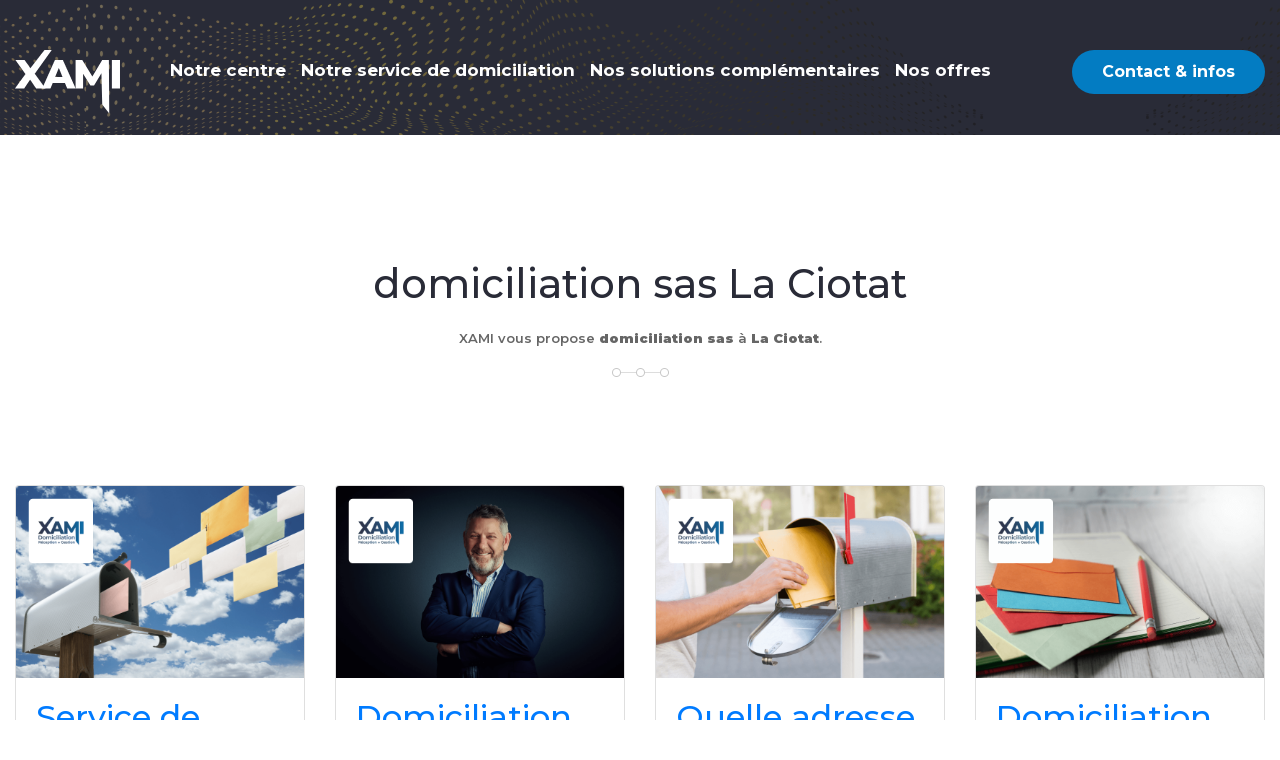

--- FILE ---
content_type: text/html; charset=UTF-8
request_url: https://www.xami.fr/domiciliation-sas-la-ciotat-k121
body_size: 4639
content:
<!DOCTYPE html>
<html lang="fr">
    <head>
                <meta charset="utf-8"/>                <title>Domiciliation entreprise à Aubagne | XAMI</title>

        <meta http-equiv="X-UA-Compatible" content="IE=edge">
        <meta name="viewport" content="width=device-width, initial-scale=1">
        <meta name="description" content="Domiciliation d'entreprise à Aubagne avec XAMI. TPE/PME, Auto-Entrepeneur, SCI, ... ? La gestion de votre entreprise en toute simplicité">
        <meta property="og:site_name" content="XAMI" />
        <meta property="og:locale" content="fr_FR" />
        <meta property="og:image" content="/img/xami.jpg" />
        <meta property="og:title" content="Domiciliation entreprise à Aubagne | XAMI" />
        <meta property="og:description" content="Domiciliation d'entreprise à Aubagne avec XAMI. TPE/PME, Auto-Entrepeneur, SCI, ... ? La gestion de votre entreprise en toute simplicité" />
        <meta property="og:type" content="Page" />
        <meta property="og:url" content="/domiciliation-sas-la-ciotat-k121" />
        
        <link rel="canonical" href="/domiciliation-sas-la-ciotat-k121" />
        <link rel="image_src" href="/img/xami.jpg" />
        <link href="/favicon.ico" type="image/x-icon" rel="icon"/><link href="/favicon.ico" type="image/x-icon" rel="shortcut icon"/>        <link rel="preconnect" href="https://fonts.googleapis.com">
        <link rel="preconnect" href="https://fonts.gstatic.com">
        <link
            href="https://fonts.googleapis.com/css2?family=Montserrat:ital,wght@0,100;0,200;0,300;0,400;0,500;0,600;0,700;0,800;0,900;1,100;1,200;1,300;1,400;1,500;1,600;1,700;1,800;1,900&display=swap"
            rel="stylesheet">
        <link href="https://fonts.googleapis.com/css?family=Josefin+Sans:300,300i,400,400i,600,600i,700,700i&display=swap"
              rel="stylesheet">
        <link
            href="https://fonts.googleapis.com/css?family=Muli:300,300i,400,400i,500,500i,600,600i,700,700i,800,800i,900,900i&display=swap"
            rel="stylesheet">

        
        
	<link rel="stylesheet" href="/assets/css/font-awesome-all.css"/>
	<link rel="stylesheet" href="/assets/css/flaticon.css"/>
	<link rel="stylesheet" href="/assets/css/owl.css"/>
	<link rel="stylesheet" href="/assets/css/bootstrap.css"/>
	<link rel="stylesheet" href="/assets/css/jquery.fancybox.min.css"/>
	<link rel="stylesheet" href="/assets/css/animate.css"/>
	<link rel="stylesheet" href="/assets/css/imagebg.css"/>
	<link rel="stylesheet" href="/assets/css/global.css"/>
	<link rel="stylesheet" href="/assets/css/header.css"/>
	<link rel="stylesheet" href="/assets/css/color.css"/>
	<link rel="stylesheet" href="/assets/css/style.css"/>
	<link rel="stylesheet" href="/assets/css/responsive.css"/>
        
                    <meta name="robots" content="all">
                    <!-- Global site tag (gtag.js) - Google Analytics -->
        <script async src="https://www.googletagmanager.com/gtag/js?id=G-P6916N9D4B"></script>
        <script>
            window.dataLayer = window.dataLayer || [];
            function gtag() {
                dataLayer.push(arguments);
            }
            gtag('js', new Date());

            gtag('config', 'G-P6916N9D4B');
        </script>

        <script async src="https://www.googletagmanager.com/gtag/js?id=AW-300951015"></script>
        <script>
            window.dataLayer = window.dataLayer || [];
            function gtag() {
                dataLayer.push(arguments);
            }
            gtag('js', new Date());

            gtag('config', 'AW-300951015');
        </script>
    </head>

    <body class="boxed_wrapper">
        <div id="handle-preloader" class="handle-preloader">
            <div class="animation-preloader">
                <div class="spinner"></div>
                <div class="txt-loading">
                    <span data-text-preloader="X" class="letters-loading">
                        X
                    </span>
                    <span data-text-preloader="A" class="letters-loading">
                        A
                    </span>
                    <span data-text-preloader="M" class="letters-loading">
                        M
                    </span>
                    <span data-text-preloader="I" class="letters-loading">
                        I
                    </span>
                </div>
            </div>
        </div>
        <header class="main-header style-three">
            <div class="header-upper">
                <div class="outer-box clearfix">
                    <div class="left-column pull-left clearfix">
                        <div class="logo-box pull-left">
                            <figure class="logo">
                                <a href="/">
                                    <img src="/assets/images/Logo-blanc.svg" alt="">
                                </a>
                            </figure>
                        </div>
                        <div class="menu-area pull-right clearfix">
                            <div class="mobile-nav-toggler">
                                <i class="icon-bar"></i>
                                <i class="icon-bar"></i>
                                <i class="icon-bar"></i>
                            </div>
                            <nav class="main-menu navbar-expand-md navbar-light">
                                <div class="collapse navbar-collapse show clearfix" id="navbarSupportedContent">
                                    <ul class="navigation clearfix">
                                        <li class="current">
                                            <a href="/centre-affaire-xami" title="Notre centre">Notre centre</a>
                                        </li>
                                        <li class="">
                                            <a href="/domiciliation-entreprise-aubagne" title="Notre service de domiciliation">Notre service de domiciliation</a>
                                        </li>
                                        <li class="dropdown">
                                            <a href="/nos-solutions" title="Nos solutions complémentaires">Nos solutions complémentaires</a>
                                            <ul>
                                                <li><a href="/creation-site-internet" title="Création de site internet">Création de site internet<i class="flaticon-next"></i></a></li>
                                                <li><a href="/creation-application-mobile" title="Création d'application mobile">Création d'application mobile <i class="flaticon-next"></i></a></li>
                                                <li><a href="/impression-carte-visite-flyer" title="Impressions tous supports">Impressions tous supports <i class="flaticon-next"></i></a></li>
                                            </ul>
                                        </li>
                                        <li class="">
                                            <a href="/tarifs-domiciliation-entreprise" title="Nos offres">Nos offres</a>
                                        </li>
                                        <li class="contactMenuMobile">
                                            <a href="/devis-domiciliation-entreprise" title="Être contacté">Contact & Informations</a>
                                        </li>
                                    </ul>
                                </div>
                            </nav>
                        </div>
                    </div>
                    <div class="right-column pull-right clearfix">
                        <div class="btn-box">
                            <a href="/devis-domiciliation-entreprise" title="Être contacté" class="theme-btn style-six">Contact & Informations</a>
                            <a href="/devis-domiciliation-entreprise" class="theme-btn style-six contact-sm-screen">Contact & infos</a>
                        </div>
                        <ul class="social-links clearfix">
                            <li><a href="https://www.linkedin.com/company/xami" target="_blank" rel="noreferrer"><i class="fab fa-linkedin-in"></i></a></li>
                        </ul>
                    </div>
                </div>
            </div>

            <div class="sticky-header">
                <div class="outer-box clearfix d-flex align-items-center justify-content-around">
                    <div class="left-column d-flex align-items-center pull-left">
                        <figure class="logo-box">
                            <a href="/">
                                <img src="/assets/images/Logo-blanc.svg" alt="">
                            </a>
                        </figure>
                        <div class="menu-area">
                            <nav class="main-menu clearfix">
                                <!-- Menu affiché en JS ne pas supprimer -->
                            </nav>
                        </div>
                    </div>
                    <div class="right-column pull-right mt-0 clearfix">
                        <div class="btn-box">
                            <a href="/devis-domiciliation-entreprise" class="theme-btn style-six">Contact & Informations</a>
                            <a href="/devis-domiciliation-entreprise" class="theme-btn style-six contact-sm-screen">Contact</a>
                        </div>
                        <ul class="social-links clearfix header-icon-network">
                            <li><a href="https://www.linkedin.com/company/xami" target="_blank" rel="noreferrer"><i class="fab fa-linkedin-in"></i></a></li>
                        </ul>
                    </div>
                </div>
            </div>
        </header>

        <div class="mobile-menu">
            <div class="menu-backdrop"></div>
            <div class="close-btn"><i class="fas fa-times"></i></div>
            <nav class="menu-box">
                <div class="nav-logo">
                    <a href="/">
                        <img src="/assets/images/Logo-blanc.svg" alt="">
                    </a>
                </div>
                <div class="menu-outer"><!--Here Menu Will Come Automatically Via Javascript / Same Menu as in Header--></div>
                <div class="contact-info">
                    <p class="h4">Contact</p>
                    <ul>
                        <li>Centre de Vie Agora, Bât A1, Z.I des Paluds, 13400 Aubagne</li>
                        <li><a href="tel:+0465100110" title="04 65 10 01 10">04 65 10 01 10</a></li>
                        <li><a href="mailto:contact@makeitcreative.fr" title="contact@makeitcreative.fr">contact@xami.fr</a></li>
                    </ul>
                </div>
                <div class="social-links">
                    <ul class="clearfix">
                        <li><a href="https://www.linkedin.com/company/xami" target="_blank" rel="noreferrer"><span class="fab fa-linkedin-in"></span></a></li>
                    </ul>
                </div>
            </nav>
        </div>
        <h1 class="seo_h1">domiciliation entreprise aubagne</h1>

        <section class="page-title style-two text-center">
    <div class="pattern-layer" style="background-image: url(./assets/images/shape/shape-62.png);"></div>
</section>
<section class="service-section-five">
    <div class="auto-container">
        <div class="sec-title text-center mb-60">
            <h1>domiciliation sas La Ciotat</h1>
            <p><p>XAMI vous propose <strong>domiciliation sas</strong> à<strong> La Ciotat</strong>.</p></p>
            <div class="decor" style="background-image: url(assets/images/icons/decor-1.png);"></div>
        </div>
        <div class="row clearfix d-flex justify-content-center flex-column align-items-center py-5">
            <div class="col-lg-12 col-md-12 col-sm-12">
                <div class="row service-block-five wow fadeInLeft" data-wow-delay="00ms" data-wow-duration="1500ms">
                                            <div class="col-md-3">
                            <div class="card">
                                <img src="/img/cartes/service-domiciliation-aubagne-png659ec3f061ac2.png" title="Service de domiciliation Aubagne" alt="Service de domiciliation Aubagne" class="card-img-top" />
                                <div class="card-body card-services">
                                    <h2 class="card-title"><a href="/service-de-domiciliation-aubagne-c17" titl="Service de domiciliation Aubagne">Service de domiciliation Aubagne</a></h2>
                                    <p class="card-text"><p>Vous travaillez et/ou vivez dans les Bouches-du-Rhône, plus précisément à <strong>Aubagne </strong>et ses alentours ? Vous recherchez un <strong>service de domiciliation près de chez vous </strong>pour :&nbsp;</p><ul><li>Domicilier votre activité dans un espace professionnel ?</li><li>Pour ne pas à avoir à louer …</li></ul></p>
                                </div>
                            </div>
                        </div>
                                                <div class="col-md-3">
                            <div class="card">
                                <img src="/img/cartes/domiciliation-pour-independants-marseille-png659ec1f4d6c77.png" title="Domiciliation pour indépendants à Marseille" alt="Domiciliation pour indépendants à Marseille" class="card-img-top" />
                                <div class="card-body card-services">
                                    <h2 class="card-title"><a href="/domiciliation-pour-independants-a-marseille-c15" titl="Domiciliation pour indépendants à Marseille">Domiciliation pour indépendants à Marseille</a></h2>
                                    <p class="card-text"><p>Vous êtes <strong>travailleur indépendant</strong> ? Vous exercez à<strong> Marseille</strong> et ses alentours ? Vous recherchez un <strong>service de domiciliation</strong> pour votre activité ? Dans cet article, découvrez notre <strong>société de domiciliation pour indépendants</strong> près de Marseille, Xami.&nbsp;</p><p>Nous a…</p></p>
                                </div>
                            </div>
                        </div>
                                                <div class="col-md-3">
                            <div class="card">
                                <img src="/img/cartes/quelle-adresse-pour-mon-entreprise-png65686499e2ed6.png" title="Quelle adresse pour mon entreprise ?" alt="Quelle adresse pour mon entreprise ?" class="card-img-top" />
                                <div class="card-body card-services">
                                    <h2 class="card-title"><a href="/quelle-adresse-pour-mon-entreprise--c3" titl="Quelle adresse pour mon entreprise ?">Quelle adresse pour mon entreprise ?</a></h2>
                                    <p class="card-text"><p>Vous êtes sur le point de lancer votre activité professionnelle ? Ou vous souhaitez changer la <strong>domiciliation de votre entreprise</strong> ? Et vous aimeriez savoir : <strong>quelle adresse choisir pour votre entreprise ?</strong></p><p>Dans cet article, notre société Xami, spécialisée d…</p></p>
                                </div>
                            </div>
                        </div>
                                                <div class="col-md-3">
                            <div class="card">
                                <img src="/img/cartes/domiciliation-entreprise-aubagne-png6568629135898.png" title="Domiciliation entreprise Aubagne" alt="Domiciliation entreprise Aubagne" class="card-img-top" />
                                <div class="card-body card-services">
                                    <h2 class="card-title"><a href="/domiciliation-entreprise-aubagne-c2" titl="Domiciliation entreprise Aubagne">Domiciliation entreprise Aubagne</a></h2>
                                    <p class="card-text"><p>Vous recherchez un&nbsp;<strong>service de domiciliation à Aubagne</strong> ? Vous êtes gérant d’une société ou entrepreneur ? Vous travaillez près d’Aubagne à Gémenos, Carnoux, Roquefort-la-Bédoule ou encore à Roquevaire ou Marseille La Valentine ?&nbsp;</p><p>Dans cet article, découvre…</p></p>
                                </div>
                            </div>
                        </div>
                                                <div class="col-md-3">
                            <div class="card">
                                <img src="/img/cartes/domiciliation-entreprise-marseille-png657846e3717ce.png" title="Domiciliation entreprise Marseille" alt="Domiciliation entreprise Marseille" class="card-img-top" />
                                <div class="card-body card-services">
                                    <h2 class="card-title"><a href="/domiciliation-entreprise-marseille-c8" titl="Domiciliation entreprise Marseille">Domiciliation entreprise Marseille</a></h2>
                                    <p class="card-text"><p>Vous avez une société, vous êtes auto-entrepreneur ? Vous exercez votre activité dans les Bouches-du-Rhône ? Vous recherchez un <strong>service de domiciliation d’entreprise à Marseille </strong>?</p><p>Notre société Xami basée dans la Zone des Paluds à Aubagne vous présente sa…</p></p>
                                </div>
                            </div>
                        </div>
                                                <div class="col-md-3">
                            <div class="card">
                                <img src="/img/cartes/domiciliation-autoentrepreneur-aubagne-png65967fffb95ca.png" title="Domiciliation autoentrepreneur Aubagne" alt="Domiciliation autoentrepreneur Aubagne" class="card-img-top" />
                                <div class="card-body card-services">
                                    <h2 class="card-title"><a href="/domiciliation-autoentrepreneur-aubagne-c12" titl="Domiciliation autoentrepreneur Aubagne">Domiciliation autoentrepreneur Aubagne</a></h2>
                                    <p class="card-text"><p>Vous êtes <strong>autoentrepreneur </strong>? Vous venez de lancer votre activité ? Vous avez entendu parler de la <strong>domiciliation</strong> ? Dans cet article, apprenez-en plus sur le<strong> service de domiciliation</strong> et découvrez Xami, notre <strong>société de domiciliation </strong>spécialisée dans les ad…</p></p>
                                </div>
                            </div>
                        </div>
                                        </div>
            </div>
        </div>

        <div class="row clearfix d-flex justify-content-center flex-column align-items-center py-5">
            <div class="col-lg-12 col-md-12 col-sm-12">
                <div class="row service-block-five wow fadeInLeft" data-wow-delay="00ms" data-wow-duration="1500ms">
                    <div class="col-md-6">
                        <div class="list-group">
                            <h3 class="list-group-item list-group-item-action active" aria-current="true">La Ciotat</h3>
                                    
                                <a class="list-group-item list-group-item-action" href="/societe-de-domiciliation-la-ciotat-k186" title="société de domiciliation La Ciotat">société de domiciliation La Ciotat</a>

                                        
                                <a class="list-group-item list-group-item-action" href="/domiciliation-sci-la-ciotat-k108" title="domiciliation sci La Ciotat">domiciliation sci La Ciotat</a>

                                        
                                <a class="list-group-item list-group-item-action" href="/domiciliation-auto-entrepreneur-la-ciotat-k43" title="domiciliation auto-entrepreneur La Ciotat">domiciliation auto-entrepreneur La Ciotat</a>

                                        
                                <a class="list-group-item list-group-item-action" href="/domiciliation-entreprise-pas-chere-la-ciotat-k160" title="domiciliation entreprise pas chère La Ciotat">domiciliation entreprise pas chère La Ciotat</a>

                                        
                                <a class="list-group-item list-group-item-action" href="/centre-de-domiciliation-la-ciotat-k238" title="centre de domiciliation La Ciotat">centre de domiciliation La Ciotat</a>

                                                        </div>
                    </div>
                    <div class="col-md-6">
                        <div class="list-group">
                            <h3 class="list-group-item list-group-item-action active" aria-current="true">domiciliation sas</h3>
                                    
                                <a class="list-group-item list-group-item-action" href="/domiciliation-sas-aubagne-k119" title="Aubagne">Aubagne</a>

                                        
                                <a class="list-group-item list-group-item-action" href="/domiciliation-sas-proche-centre-de-marseille-k122" title="Proche centre de Marseille">Proche centre de Marseille</a>

                                        
                                <a class="list-group-item list-group-item-action" href="/domiciliation-sas-zone-des-paluds-k126" title="Zone des Paluds">Zone des Paluds</a>

                                        
                                <a class="list-group-item list-group-item-action" href="/domiciliation-sas-paca-k124" title="PACA">PACA</a>

                                        
                                <a class="list-group-item list-group-item-action" href="/domiciliation-sas-marseille-k118" title="Marseille">Marseille</a>

                                                        </div>
                    </div>
                </div>
            </div>
        </div>
</section>
        <footer class="footer-style-three">
            <div class="footer-top">
                <div class="pattern-layer"></div>
                <div class="auto-container">
                    <div class="widget-section">
                        <div class="row clearfix">
                            <div class="col-lg-3 col-md-6 col-sm-12 footer-column">
                                <div class="footer-widget about-widget">
                                    <div class="widget-title">
                                        <p class="h3">À propos de XAMI</p>
                                    </div>
                                    <div class="widget-content">
                                        <div class="text">
                                            <p>
                                                Xami, spécialiste de la domiciliation d'entreprise à Marseille et Aubagne.
                                                Optimisez votre business en déléguant la gestion de votre courrier et
                                                disposez d'une adresse postale professionnelle stratégique dans la Zone des
                                                Paluds.
                                            </p>
                                        </div>
                                        <figure class="footer-logo">
                                            <a href="/" title="Xami"><img src="/assets/images/Logo-blanc.svg" alt=""></a>
                                        </figure>
                                    </div>
                                </div>
                            </div>
                            <div class="col-lg-3 col-md-6 col-sm-12 footer-column">
                                <div class="footer-widget links-widget">
                                    <div class="widget-title">
                                        <p class="h3">Liens utiles</p>
                                    </div>
                                    <div class="widget-content">
                                        <ul class="clearfix">
                                            <li><a href="/centre-affaire-xami" title="Notre centre">Notre centre</a></li>
                                            <li><a href="/domiciliation-entreprise-aubagne" title="Notre service de domiciliation">Notre service de domiciliation</a></li>
                                            <li><a href="/nos-solutions" title="Nos solutions complémentaires">Nos solutions complémentaires</a> </li>
                                            <li><a href="/tarifs-domiciliation-entreprise" title="Nos offres">Nos offres</a></li>
                                            <li><a href="/devis-domiciliation-entreprise" title="Être contacté">Contact & Informations</a></li>
                                            <li><a href="/mentions-legales" title="Être contacté">Mentions Légales</a></li>
                                        </ul>
                                    </div>
                                </div>
                            </div>
                            <div class="col-lg-3 col-md-6 col-sm-12 footer-column">
                                <div class="footer-widget contact-widget">
                                    <div class="widget-title">
                                        <p class="h3">Contact</p>
                                    </div>
                                    <div class="widget-content">
                                        <ul class="clearfix">
                                            <li>
                                                <span>Téléphoner :</span>
                                                <a href="tel:0465100110" title="04 65 10 01 10">04 65 10 01 10</a>
                                            </li>
                                            <li>
                                                <span>Envoyer un e-mail :</span>
                                                <a href="mailto:contact@xami.fr" title="contact@xami.fr">contact@xami.fr</a>
                                            </li>
                                        </ul>
                                    </div>
                                </div>
                            </div>
                            <div class="col-lg-3 col-md-6 col-sm-12 footer-column">
                                <div class="footer-widget subscribe-widget">
                                    <div class="widget-title">
                                        <span class="adress-container">Centre de Vie Agora, Bât. A1 <br>
                                            Z.I des Paluds <br>
                                            13400, Aubagne</span>
                                        <br>
                                        <br>
                                        <span class="adress-container">
                                            Du lundi au vendredi : <br>9h00 à 12h00 - 14h00 à 18h00
                                        </span>
                                    </div>
                                    <div class="widget-content">
                                        <ul class="social-links clearfix">
                                            <li><a href="https://www.linkedin.com/company/xami" target="_blank" rel="noreferrer"><i class="fab fa-linkedin-in"></i></a></li>
                                        </ul>
                                    </div>
                                </div>
                            </div>
                        </div>
                    </div>
                </div>
            </div>
            <div class="footer-bottom">
                <div class="auto-container clearfix">
                    <div class="copyright text-center">
                        <p>Copyright &copy; 2026 <a href="/">XAMI</a> - Tout droits reservés. <a href="#">Mentions Légales</a> - Numéro d'agrément préfectoral 2021/AEDFJ/13/30.</p>
                    </div>
                </div> 
                <div class="auto-container clearfix text-center">
                    <ul class="footer-nav">
                        <li>Découvrez nos <a href="/nos-services" title="">services</a> au quotidien dans plusieurs <a href="/nos-secteurs" title="">villes</a> comme <a href="/la-ciotat-s4" title="La Ciotat">La Ciotat</a>, <a href="/paca-s8" title="PACA">PACA</a>, <a href="/bouche-du-rhone-s7" title="Bouche-du-Rhône">Bouche-du-Rhône</a>, <a href="/zi-des-paluds-s13" title="Z.I des Paluds">Z.I des Paluds</a>, <a href="/proche-centre-de-marseille-s6" title="Proche centre de Marseille">Proche centre de Marseille</a>.</li>
                    </ul>
                </div>
            </div>
        </footer>

        <button class="scroll-top scroll-to-target" data-target="html">
            <span class="fas fa-angle-up"></span>
        </button>

        
	<script src="/assets/js/jquery.js"></script>
	<script src="/assets/js/popper.min.js"></script>
	<script src="/assets/js/bootstrap.min.js"></script>
	<script src="/assets/js/owl.js"></script>
	<script src="/assets/js/wow.js"></script>
	<script src="/assets/js/validation.js"></script>
	<script src="/assets/js/jquery.fancybox.js"></script>
	<script src="/assets/js/appear.js"></script>
	<script src="/assets/js/jquery.countTo.js"></script>
	<script src="/assets/js/scrollbar.js"></script>
	<script src="/assets/js/tilt.jquery.js"></script>
	<script src="/assets/js/bxslider.js"></script>
	<script src="/assets/js/script.js"></script>

            </body>

</html>

--- FILE ---
content_type: text/css
request_url: https://www.xami.fr/assets/css/flaticon.css
body_size: 586
content:
@font-face {
  font-family: "Flaticon";
  src: url("../fonts/Flaticon.eot");
  src: url("../fonts/Flaticon.eot?#iefix") format("embedded-opentype"),
       url("../fonts/Flaticon.woff2") format("woff2"),
       url("../fonts/Flaticon.woff") format("woff"),
       url("../fonts/Flaticon.ttf") format("truetype"),
       url("../fonts/Flaticon.svg#Flaticon") format("svg");
  font-weight: normal;
  font-style: normal;
}

@media screen and (-webkit-min-device-pixel-ratio:0) {
  @font-face {
    font-family: "Flaticon";
    src: url("../fonts/Flaticon.svg#Flaticon") format("svg");
  }
}

[class^="flaticon-"]:before, [class*=" flaticon-"]:before,
[class^="flaticon-"]:after, [class*=" flaticon-"]:after {   
  font-family: Flaticon;
  font-style: normal;
}

.flaticon-analysis:before { content: "\f100"; }
.flaticon-google-analytics:before { content: "\f101"; }
.flaticon-python:before { content: "\f102"; }
.flaticon-algorithm:before { content: "\f103"; }
.flaticon-network:before { content: "\f104"; }
.flaticon-quote:before { content: "\f105"; }
.flaticon-share:before { content: "\f106"; }
.flaticon-analytics:before { content: "\f107"; }
.flaticon-brain:before { content: "\f108"; }
.flaticon-accept:before { content: "\f109"; }
.flaticon-abstract:before { content: "\f10a"; }
.flaticon-abstract-2:before { content: "\f10b"; }
.flaticon-stars:before { content: "\f10c"; }
.flaticon-download:before { content: "\f10d"; }
.flaticon-search:before { content: "\f10e"; }
.flaticon-music:before { content: "\f10f"; }
.flaticon-data:before { content: "\f110"; }
.flaticon-vr:before { content: "\f111"; }
.flaticon-play-button:before { content: "\f112"; }
.flaticon-checkmark:before { content: "\f113"; }
.flaticon-big-data:before { content: "\f114"; }
.flaticon-ui:before { content: "\f115"; }
.flaticon-joystick:before { content: "\f116"; }
.flaticon-product:before { content: "\f117"; }
.flaticon-travel:before { content: "\f118"; }
.flaticon-bank:before { content: "\f119"; }
.flaticon-medicine:before { content: "\f11a"; }
.flaticon-billboard:before { content: "\f11b"; }
.flaticon-chat:before { content: "\f11c"; }
.flaticon-cloud-computing:before { content: "\f11d"; }
.flaticon-analysis-1:before { content: "\f11e"; }
.flaticon-null:before { content: "\f11f"; }
.flaticon-arrow:before { content: "\f120"; }
.flaticon-brain-1:before { content: "\f121"; }
.flaticon-freelance:before { content: "\f122"; }
.flaticon-gmail:before { content: "\f123"; }
.flaticon-virustotal-icon:before { content: "\f124"; }
.flaticon-next:before { content: "\f125"; }
.flaticon-brain-2:before { content: "\f126"; }
.flaticon-brain-3:before { content: "\f127"; }
.flaticon-model:before { content: "\f128"; }
.flaticon-cog:before { content: "\f129"; }
.flaticon-global:before { content: "\f12a"; }
.flaticon-zoom:before { content: "\f12b"; }
.flaticon-pin:before { content: "\f12c"; }
.flaticon-hyperlink:before { content: "\f12d"; }
.flaticon-vision:before { content: "\f12e"; }
.flaticon-conversation:before { content: "\f12f"; }
.flaticon-photograph:before { content: "\f130"; }
.flaticon-medal:before { content: "\f131"; }
.flaticon-share-1:before { content: "\f132"; }
.flaticon-next-1:before { content: "\f133"; }
.flaticon-world:before { content: "\f134"; }
.flaticon-award:before { content: "\f135"; }
.flaticon-pin-1:before { content: "\f136"; }
.flaticon-checkmark-1:before { content: "\f137"; }
.flaticon-left:before { content: "\f138"; }

--- FILE ---
content_type: text/css
request_url: https://www.xami.fr/assets/css/global.css
body_size: 3405
content:
* {
    margin: 0px;
    padding: 0px;
    border: none;
    outline: none;
}

body {
    font-size: 16px;
    color: rgba(3, 124, 194, 0.1);
    line-height: 26px;
    font-weight: 500;
    background: #ffffff;
    background-size: cover;
    background-repeat: no-repeat;
    background-position: center top;
    -webkit-font-smoothing: antialiased;
    font-family: 'Montserrat', sans-serif;
}

@media (min-width:1200px) {
    .container {
        max-width: 1170px;
        padding: 0px 15px;
    }
}

.large-container {
    max-width: 1690px;
    padding: 0px 15px;
    margin: 0 auto;
}

.container-fluid {
    padding: 0px;
}

.auto-container {
    position: static;
    max-width: 1500px;
    padding: 0px 15px;
    margin: 0 auto;
}

.small-container {
    max-width: 680px;
    margin: 0 auto;
}

.boxed_wrapper {
    position: relative;
    overflow-x: hidden !important;
    margin: 0 auto;
    width: 100%;
    min-width: 300px;
}

a {
    font-style: normal;
    text-decoration: none;
    transition: all 500ms ease;
    -moz-transition: all 500ms ease;
    -webkit-transition: all 500ms ease;
    -ms-transition: all 500ms ease;
    -o-transition: all 500ms ease;
}

a:hover {
    text-decoration: none;
    outline: none;
}

input,
button,
select,
textarea {
    font-family: 'Montserrat', sans-serif;
    font-weight: 500;
    font-size: 16px;
}

ul,
li {
    list-style: none;
    padding: 0px;
    margin: 0px;
}

input {
    transition: all 500ms ease;
}

button:focus,
input:focus,
textarea:focus {
    outline: none;
    box-shadow: none;
    transition: all 500ms ease;
}

p,
.p {
    position: relative;
    font-size: 16px;
    line-height: 26px;
    font-weight: 500;
    font-family: 'Montserrat', sans-serif;
    color: #292B37;
    margin: 0px;
    transition: all 500ms ease;
}

.h1,
.h2,
.h3,
.h4,
.h5,
.h6,
h1,
h2,
h3,
h4,
h5,
h6 {
    position: relative;
    font-family: 'Montserrat', sans-serif;
    font-weight: 500;
    margin: 0px;
    font-style: normal;
    transition: all 500ms ease;
}

h4,
.h4 {
    position: relative;
    font-size: 20px;
    line-height: 30px;
    font-weight: 700;
    transition: all 500ms ease;
}

.bg-color-1 {
    background: #f6f6f6;
}

.centred {
    text-align: center;
}

.pull-left {
    float: left;
}

.pull-right {
    float: right;
}

img.lazy-image.loaded {
    background-image: none;
}

img.lazy-image {
    background-position: center center;
    background-repeat: no-repeat;
}

figure {
    margin: 0px;
}

img {
    display: inline-block;
    max-width: 100%;
    /* width: 150px; */
    height: auto;
    transition-delay: .1s;
    transition-timing-function: ease-in-out;
    transition-duration: .7s;
    transition-property: all;
}

@keyframes pulse {
    50% {
        box-shadow: 0 0 0 10px rgba(255, 255, 255, 0.5);
    }
}

@-webkit-keyframes ripple {
    70% {
        -webkit-box-shadow: 0 0 0 40px rgba(255, 255, 255, 0);
        box-shadow: 0 0 0 40px rgba(255, 255, 255, 0);
    }
    100% {
        -webkit-box-shadow: 0 0 0 0 rgba(255, 255, 255, 0);
        box-shadow: 0 0 0 0 rgba(255, 255, 255, 0);
    }
}

@keyframes ripple {
    70% {
        -webkit-box-shadow: 0 0 0 40px rgba(255, 255, 255, 0);
        box-shadow: 0 0 0 40px rgba(255, 255, 255, 0);
    }
    100% {
        -webkit-box-shadow: 0 0 0 0 rgba(255, 255, 255, 0);
        box-shadow: 0 0 0 0 rgba(255, 255, 255, 0);
    }
}


/* Preloader */

.handle-preloader {
    align-items: center;
    -webkit-align-items: center;
    display: flex;
    display: -ms-flexbox;
    height: 100%;
    justify-content: center;
    -webkit-justify-content: center;
    position: fixed;
    left: 0;
    top: 0;
    width: 100%;
    z-index: 99999;
    background: #fff;
}

.handle-preloader .animation-preloader {
    position: absolute;
    z-index: 100;
}

.handle-preloader .animation-preloader .spinner {
    animation: spinner 1s infinite linear;
    border-radius: 50%;
    height: 170px;
    margin: 0 auto 45px auto;
    width: 170px;
}

.handle-preloader .animation-preloader .txt-loading {
    text-align: center;
    user-select: none;
}

.handle-preloader .animation-preloader .txt-loading .letters-loading:before {
    animation: letters-loading 4s infinite;
    content: attr(data-text-preloader);
    left: 0;
    opacity: 0;
    top: 0;
    line-height: 70px;
    position: absolute;
}

.handle-preloader .animation-preloader .txt-loading .letters-loading {
    font-family: 'Montserrat', sans-serif;
    font-weight: 700;
    letter-spacing: 15px;
    display: inline-block;
    position: relative;
    font-size: 70px;
    line-height: 70px;
}

.handle-preloader .animation-preloader .txt-loading .letters-loading:nth-child(2):before {
    animation-delay: 0.2s;
}

.handle-preloader .animation-preloader .txt-loading .letters-loading:nth-child(3):before {
    animation-delay: 0.4s;
}

.handle-preloader .animation-preloader .txt-loading .letters-loading:nth-child(4):before {
    animation-delay: 0.6s;
}

.handle-preloader .animation-preloader .txt-loading .letters-loading:nth-child(5):before {
    animation-delay: 0.8s;
}

.handle-preloader .animation-preloader .txt-loading .letters-loading:nth-child(6):before {
    animation-delay: 1s;
}

.handle-preloader .animation-preloader .txt-loading .letters-loading:nth-child(7):before {
    animation-delay: 1.2s;
}

.handle-preloader .animation-preloader .txt-loading .letters-loading:nth-child(8):before {
    animation-delay: 1.4s;
}

.handle-preloader .loader-section {
    background-color: #ffffff;
    height: 100%;
    position: fixed;
    top: 0;
    width: calc(50% + 1px);
}

.preloader .loaded .animation-preloader {
    opacity: 0;
    transition: 0.3s ease-out;
}


/* AnimaciÃ³n del preloader */

@keyframes spinner {
    to {
        transform: rotateZ(360deg);
    }
}

@keyframes letters-loading {
    0%,
    75%,
    100% {
        opacity: 0;
        transform: rotateY(-90deg);
    }
    25%,
    50% {
        opacity: 1;
        transform: rotateY(0deg);
    }
}

@media screen and (max-width: 767px) {
    .handle-preloader .animation-preloader .spinner {
        height: 8em;
        width: 8em;
    }
}

@media screen and (max-width: 500px) {
    .handle-preloader .animation-preloader .spinner {
        height: 7em;
        width: 7em;
    }
    .handle-preloader .animation-preloader .txt-loading .letters-loading {
        font-size: 40px;
        letter-spacing: 10px;
    }
}


/** button **/

.theme-btn {
    position: relative;
    display: inline-block;
    font-size: 16px;
    line-height: 30px;
    font-weight: 700 !important;
    font-family: 'Montserrat', sans-serif;
    color: #fff !important;
    background: transparent;
    padding: 7px 30px;
    text-align: center;
    cursor: pointer;
    background-size: 200% auto;
    border-radius: 5px;
    z-index: 1;
    transition: all 500ms ease;
}

.theme-btn:hover {
    background-position: right center;
}

.theme-btn.style-one span {
    position: relative;
    display: inline-block;
    font-size: 25px;
    font-family: 'Montserrat', sans-serif;
    background: #fff;
    width: 22px;
    height: 22px;
    line-height: 22px;
    text-align: center;
    border-radius: 3px;
    margin-left: 10px;
}

.theme-btn.style-two {
    background: #fff;
    color: #1d165c !important;
}

.theme-btn.style-two:before {
    position: absolute;
    content: '';
    width: 7px;
    height: 7px;
    left: 20px;
    top: 20px;
    transition: all 500ms ease;
}

.theme-btn.style-two:hover:before {
    background: #fff;
}

.theme-btn.style-two span {
    position: relative;
    display: inline-block;
    font-size: 25px;
    color: #1d165c;
    margin-left: 10px;
    transition: all 500ms ease;
}

.theme-btn.style-two:hover,
.theme-btn.style-two:hover span {
    color: #fff !important;
}

.theme-btn.style-two:after {
    content: '';
    position: absolute;
    top: 0;
    right: 0;
    width: 0%;
    height: 100%;
    z-index: -1;
    border-radius: 5px;
    -webkit-transition: all 0.5s;
    -moz-transition: all 0.5s;
    -o-transition: all 0.5s;
    transition: all 0.5s;
    -webkit-transition-timing-function: ease-out;
    transition-timing-function: ease-out;
}

.theme-btn.style-two:hover:after {
    left: 0px;
    width: 100%;
    -webkit-transition-timing-function: cubic-bezier(0.52, 1.64, 0.37, 0.66);
    transition-timing-function: cubic-bezier(0.52, 1.64, 0.37, 0.66);
}

.theme-btn.style-three {
    position: relative;
    padding: 7px 16px 7px 35px;
}

.theme-btn.style-three span {
    font-size: 25px;
    margin-left: 7px;
}

.theme-btn.style-three:hover {
    color: #fff !important;
}

.theme-btn.style-three:before {
    position: absolute;
    content: '';
    width: 0%;
    height: 100%;
    top: 0px;
    right: 0px;
    z-index: -1;
    transition: all 500ms ease;
}

.theme-btn.style-three:hover:before {
    width: 100%;
    left: 0px;
}

.btn-style-four {
    position: relative;
    display: inline-block;
    font-size: 16px;
    font-weight: 700;
    font-family: 'Josefin Sans', Sans-serif;
    color: #fff;
    padding-left: 17px;
}

.btn-style-four span {
    font-size: 25px;
    margin-left: 7px;
}

.btn-style-four:before {
    position: absolute;
    content: '';
    width: 7px;
    height: 7px;
    left: 0px;
    top: 10px;
    border-radius: 50%;
    transition: all 500ms ease;
}

.theme-btn.style-five {
    padding: 14px 57px;
    border-radius: 10px;
}

.theme-btn.style-five i {
    font-weight: 400;
    margin-right: 8px;
    font-size: 14px;
}

.theme-btn.style-six {
    border-radius: 30px;
    /* padding: 7px 28px; */
}

.theme-btn.style-seven {
    border-radius: 30px;
    padding: 11px 26px;
}

.theme-btn.style-seven i {
    font-size: 14px;
    font-weight: 400;
    margin-right: 10px;
}

.btn-style-eight {
    position: relative;
    display: inline-block;
    font-size: 16px;
    font-weight: 700;
    font-family: 'Montserrat', sans-serif;
    color: #292B37;
    text-align: center;
    padding: 14px 39px;
    border-radius: 30px;
    z-index: 1;
}

.btn-style-eight:before {
    position: absolute;
    content: '';
    background: #fff;
    width: calc(100% - 2px);
    height: calc(100% - 2px);
    left: 1px;
    top: 1px;
    border-radius: 30px;
    z-index: -1;
    transition: all 500ms ease;
}

.btn-style-eight:hover {
    color: #fff;
}

.btn-style-eight:hover:before {
    opacity: 0;
}

.theme-btn.style-nine {
    border-radius: 30px;
    padding: 12px 47px;
}

.theme-btn.style-ten {
    border-radius: 30px;
    padding: 12px 45px;
}

.pagination {
    position: relative;
    display: block;
}

.pagination li {
    display: inline-block;
    margin: 0px 6px;
}

.pagination li a {
    position: relative;
    display: inline-block;
    font-size: 18px;
    font-family: 'Montserrat', sans-serif;
    height: 46px;
    width: 46px;
    line-height: 50px;
    background: #fff;
    font-weight: 600;
    border-radius: 5px;
    text-align: center;
    color: #1d165c;
    box-shadow: 0 0px 30px 5px #e4e4ee;
    transition: all 500ms ease;
}

.pagination li:first-child a,
.pagination li:last-child a {
    width: 96px;
}

.pagination li a:hover,
.pagination li a.active {
    color: #fff;
}

.scroll-top {
    width: 45px;
    height: 45px;
    line-height: 45px;
    position: fixed;
    background: transparent;
    border: 1px solid #4b4f5b;
    bottom: 105%;
    right: 50px;
    font-size: 24px;
    z-index: 99;
    color: #bdbdbe;
    text-align: center;
    cursor: pointer;
    transition: 1s ease;
    border-radius: 5px;
}

.scroll-top:hover {}

.scroll-top.open {
    bottom: 30px;
}

.scroll-top span {
    color: #bdbdbe;
    transition: all 500ms ease;
}

.scroll-top:hover span {
    color: #fff;
}

.sec-pad {
    padding: 130px 0px !important;
}

.sec-pad-2 {
    padding: 100px 0px !important;
}


/* sec-title */

.sec-title {
    position: relative;
    margin-bottom: 20px;
}

.sec-title.text-center {
    text-align: center;
}

.sec-title.text-left {
    text-align: left;
}

.sec-title p,
.sec-title .p {
    position: relative;
    font-size: 13px;
    line-height: 24px;
    font-family: 'Montserrat', sans-serif;
    font-weight: 600;
    color: #666666;
    text-transform: none;
    margin-bottom: 18px;
}

.sec-title .h2,
.sec-title h3,
.sec-title h2 {
    position: relative;
    font-size: 36px;
    line-height: 46px;
    font-weight: 700;
    padding-bottom: 16px;
    margin: 0px;
}

.sec-title .h2 {
    font-family: 'Montserrat', sans-serif;
    text-transform: none;
    color: #292B37;
}

.sec-title.style-two .h2,
.sec-title.style-two h2 {
    color: #040535;
}

.sec-title.light p,
.sec-title.light h2 {
    color: #fff;
}

.sec-title .decor {
    position: relative;
    width: 57px;
    height: 9px;
    background-repeat: no-repeat;
    margin: 0 auto;
}

.sec-title.text-left .decor {
    margin: 0px;
}

.float-bob-y {
    animation-name: float-bob-y;
    animation-duration: 2s;
    animation-iteration-count: infinite;
    animation-timing-function: linear;
    -webkit-animation-name: float-bob-y;
    -webkit-animation-duration: 2s;
    -webkit-animation-iteration-count: infinite;
    -webkit-animation-timing-function: linear;
    -moz-animation-name: float-bob-y;
    -moz-animation-duration: 2s;
    -moz-animation-iteration-count: infinite;
    -moz-animation-timing-function: linear;
    -ms-animation-name: float-bob-y;
    -ms-animation-duration: 2s;
    -ms-animation-iteration-count: infinite;
    -ms-animation-timing-function: linear;
    -o-animation-name: float-bob-y;
    -o-animation-duration: 2s;
    -o-animation-iteration-count: infinite;
    -o-animation-timing-function: linear;
}

.float-bob-x {
    animation-name: float-bob-x;
    animation-duration: 15s;
    animation-iteration-count: infinite;
    animation-timing-function: linear;
    -webkit-animation-name: float-bob-x;
    -webkit-animation-duration: 15s;
    -webkit-animation-iteration-count: infinite;
    -webkit-animation-timing-function: linear;
    -moz-animation-name: float-bob-x;
    -moz-animation-duration: 15s;
    -moz-animation-iteration-count: infinite;
    -moz-animation-timing-function: linear;
    -ms-animation-name: float-bob-x;
    -ms-animation-duration: 15s;
    -ms-animation-iteration-count: infinite;
    -ms-animation-timing-function: linear;
    -o-animation-name: float-bob-x;
    -o-animation-duration: 15s;
    -o-animation-iteration-count: infinite;
    -o-animation-timing-function: linear;
}

.float-bob-x-2 {
    animation-name: float-bob-x;
    animation-duration: 25s;
    animation-iteration-count: infinite;
    animation-timing-function: linear;
    -webkit-animation-name: float-bob-x;
    -webkit-animation-duration: 25s;
    -webkit-animation-iteration-count: infinite;
    -webkit-animation-timing-function: linear;
    -moz-animation-name: float-bob-x;
    -moz-animation-duration: 25s;
    -moz-animation-iteration-count: infinite;
    -moz-animation-timing-function: linear;
    -ms-animation-name: float-bob-x;
    -ms-animation-duration: 25s;
    -ms-animation-iteration-count: infinite;
    -ms-animation-timing-function: linear;
    -o-animation-name: float-bob-x;
    -o-animation-duration: 25s;
    -o-animation-iteration-count: infinite;
    -o-animation-timing-function: linear;
}

.rotate-me {
    animation-name: rotateme;
    animation-duration: 30s;
    animation-iteration-count: infinite;
    animation-timing-function: linear;
    -webkit-animation-name: rotateme;
    -webkit-animation-duration: 30s;
    -webkit-animation-iteration-count: infinite;
    -webkit-animation-timing-function: linear;
    -moz-animation-name: rotateme;
    -moz-animation-duration: 30s;
    -moz-animation-iteration-count: infinite;
    -moz-animation-timing-function: linear;
    -ms-animation-name: rotateme;
    -ms-animation-duration: 30s;
    -ms-animation-iteration-count: infinite;
    -ms-animation-timing-function: linear;
    -o-animation-name: rotateme;
    -o-animation-duration: 30s;
    -o-animation-iteration-count: infinite;
    -o-animation-timing-function: linear;
}

.rotate-me-2 {
    animation-name: rotateme-2;
    animation-duration: 30s;
    animation-iteration-count: infinite;
    animation-timing-function: linear;
    -webkit-animation-name: rotateme-2;
    -webkit-animation-duration: 30s;
    -webkit-animation-iteration-count: infinite;
    -webkit-animation-timing-function: linear;
    -moz-animation-name: rotateme-2;
    -moz-animation-duration: 30s;
    -moz-animation-iteration-count: infinite;
    -moz-animation-timing-function: linear;
    -ms-animation-name: rotateme-2;
    -ms-animation-duration: 30s;
    -ms-animation-iteration-count: infinite;
    -ms-animation-timing-function: linear;
    -o-animation-name: rotateme-2;
    -o-animation-duration: 30s;
    -o-animation-iteration-count: infinite;
    -o-animation-timing-function: linear;
}


/** anim-icon **/

.anim-icon {
    position: absolute;
    left: 0;
    top: 0;
    right: 0;
    width: 100%;
    height: 100%;
    overflow: hidden;
    pointer-events: none;
}

.anim-icon .icon {
    position: absolute;
}

.anim-icon .icon-1 {
    width: 130px;
    height: 130px;
    left: 60px;
    top: 50%;
    -webkit-animation: animateBubble 15s linear infinite, sideWays 2s ease-in-out infinite alternate;
    -moz-animation: animateBubble 15s linear infinite, sideWays 2s ease-in-out infinite alternate;
    animation: animateBubble 15s linear infinite, sideWays 2s ease-in-out infinite alternate;
}

.anim-icon .icon-2 {
    width: 110px;
    height: 110px;
    left: 80px;
    top: 40%;
    -webkit-animation: animateBubble 10s linear infinite, sideWays 4s ease-in-out infinite alternate;
    -moz-animation: animateBubble 10s linear infinite, sideWays 4s ease-in-out infinite alternate;
    animation: animateBubble 10s linear infinite, sideWays 4s ease-in-out infinite alternate;
}

.anim-icon .icon-3 {
    width: 60px;
    height: 60px;
    left: 200px;
    top: 30%;
    -webkit-animation: animateBubble 18s linear infinite, sideWays 2s ease-in-out infinite alternate;
    -moz-animation: animateBubble 18s linear infinite, sideWays 2s ease-in-out infinite alternate;
    animation: animateBubble 18s linear infinite, sideWays 2s ease-in-out infinite alternate;
}

.anim-icon .icon-4 {
    width: 130px;
    height: 130px;
    right: 60px;
    top: 50%;
    -webkit-animation: animateBubble 15s linear infinite, sideWays 2s ease-in-out infinite alternate;
    -moz-animation: animateBubble 15s linear infinite, sideWays 2s ease-in-out infinite alternate;
    animation: animateBubble 15s linear infinite, sideWays 2s ease-in-out infinite alternate;
}

.anim-icon .icon-5 {
    width: 110px;
    height: 110px;
    right: 90px;
    top: 40%;
    -webkit-animation: animateBubble 10s linear infinite, sideWays 4s ease-in-out infinite alternate;
    -moz-animation: animateBubble 10s linear infinite, sideWays 4s ease-in-out infinite alternate;
    animation: animateBubble 10s linear infinite, sideWays 4s ease-in-out infinite alternate;
}

.anim-icon .icon-6 {
    width: 60px;
    height: 60px;
    right: 200px;
    top: 30%;
    -webkit-animation: animateBubble 18s linear infinite, sideWays 2s ease-in-out infinite alternate;
    -moz-animation: animateBubble 18s linear infinite, sideWays 2s ease-in-out infinite alternate;
    animation: animateBubble 18s linear infinite, sideWays 2s ease-in-out infinite alternate;
}

.anim-icon .icon-7 {
    width: 130px;
    height: 107px;
    right: 80px;
    top: 10%;
    -webkit-animation: animateBubble 15s linear infinite, sideWays 2s ease-in-out infinite alternate;
    -moz-animation: animateBubble 15s linear infinite, sideWays 2s ease-in-out infinite alternate;
    animation: animateBubble 15s linear infinite, sideWays 2s ease-in-out infinite alternate;
}

.anim-icon .icon-8 {
    width: 70px;
    height: 58px;
    right: 220px;
    top: 0%;
    -webkit-animation: animateBubble 20s linear infinite, sideWays 4s ease-in-out infinite alternate;
    -moz-animation: animateBubble 20s linear infinite, sideWays 4s ease-in-out infinite alternate;
    animation: animateBubble 20s linear infinite, sideWays 4s ease-in-out infinite alternate;
}

.anim-icon .icon-9 {
    top: 20%;
    -webkit-animation: animateBubble 19s linear infinite, sideWays 4s ease-in-out infinite alternate;
    -moz-animation: animateBubble 19s linear infinite, sideWays 4s ease-in-out infinite alternate;
    animation: animateBubble 19s linear infinite, sideWays 4s ease-in-out infinite alternate;
}

.anim-icon .icon-10 {
    top: 30%;
    -webkit-animation: animateBubble 16s linear infinite, sideWays 2s ease-in-out infinite alternate;
    -moz-animation: animateBubble 16s linear infinite, sideWays 2s ease-in-out infinite alternate;
    animation: animateBubble 16s linear infinite, sideWays 2s ease-in-out infinite alternate;
}

.anim-icon .icon-11 {
    top: 40%;
    -webkit-animation: animateBubble 10s linear infinite, sideWays 4s ease-in-out infinite alternate;
    -moz-animation: animateBubble 10s linear infinite, sideWays 4s ease-in-out infinite alternate;
    animation: animateBubble 10s linear infinite, sideWays 4s ease-in-out infinite alternate;
}

.anim-icon .icon-12 {
    top: 30%;
    -webkit-animation: animateBubble 18s linear infinite, sideWays 2s ease-in-out infinite alternate;
    -moz-animation: animateBubble 18s linear infinite, sideWays 2s ease-in-out infinite alternate;
    animation: animateBubble 18s linear infinite, sideWays 2s ease-in-out infinite alternate;
}

.anim-icon .icon-13 {
    top: 10%;
    -webkit-animation: animateBubble 15s linear infinite, sideWays 2s ease-in-out infinite alternate;
    -moz-animation: animateBubble 15s linear infinite, sideWays 2s ease-in-out infinite alternate;
    animation: animateBubble 15s linear infinite, sideWays 2s ease-in-out infinite alternate;
}

.anim-icon .icon-14 {
    top: 0%;
    -webkit-animation: animateBubble 20s linear infinite, sideWays 4s ease-in-out infinite alternate;
    -moz-animation: animateBubble 20s linear infinite, sideWays 4s ease-in-out infinite alternate;
    animation: animateBubble 20s linear infinite, sideWays 4s ease-in-out infinite alternate;
}

.anim-icon .icon-15 {
    top: 20%;
    -webkit-animation: animateBubble 19s linear infinite, sideWays 4s ease-in-out infinite alternate;
    -moz-animation: animateBubble 19s linear infinite, sideWays 4s ease-in-out infinite alternate;
    animation: animateBubble 19s linear infinite, sideWays 4s ease-in-out infinite alternate;
}

.anim-icon .icon-16 {
    top: 30%;
    -webkit-animation: animateBubble 16s linear infinite, sideWays 2s ease-in-out infinite alternate;
    -moz-animation: animateBubble 16s linear infinite, sideWays 2s ease-in-out infinite alternate;
    animation: animateBubble 16s linear infinite, sideWays 2s ease-in-out infinite alternate;
}

@keyframes slide {
    from {
        background-position: 0 0;
    }
    to {
        background-position: 1920px 0;
    }
}

@-webkit-keyframes slide {
    from {
        background-position: 0 0;
    }
    to {
        background-position: 1920px 0;
    }
}


/* margin */

.mt-5 {
    margin-top: 5px !important;
}

.mt-10 {
    margin-top: 10px !important;
}

.mt-15 {
    margin-top: 15px !important;
}

.mt-20 {
    margin-top: 20px !important;
}

.mt-25 {
    margin-top: 25px !important;
}

.mt-30 {
    margin-top: 30px !important;
}

.mt-35 {
    margin-top: 35px !important;
}

.mt-40 {
    margin-top: 40px !important;
}

.mt-45 {
    margin-top: 45px !important;
}

.mt-50 {
    margin-top: 50px !important;
}

.mt-55 {
    margin-top: 55px !important;
}

.mt-60 {
    margin-top: 60px !important;
}

.mt-65 {
    margin-top: 65px !important;
}

.mt-70 {
    margin-top: 70px !important;
}

.mt-75 {
    margin-top: 75px !important;
}

.mt-80 {
    margin-top: 80px !important;
}

.mb-5 {
    margin-bottom: 5px !important;
}

.mb-10 {
    margin-bottom: 10px !important;
}

.mb-15 {
    margin-bottom: 15px !important;
}

.mb-20 {
    margin-bottom: 20px !important;
}

.mb-25 {
    margin-bottom: 25px !important;
}

.mb-30 {
    margin-bottom: 30px !important;
}

.mb-35 {
    margin-bottom: 35px !important;
}

.mb-40 {
    margin-bottom: 40px !important;
}

.mb-45 {
    margin-bottom: 45px !important;
}

.mb-50 {
    margin-bottom: 50px !important;
}

.mb-55 {
    margin-bottom: 55px !important;
}

.mb-60 {
    margin-bottom: 60px !important;
}

.mb-65 {
    margin-bottom: 65px !important;
}

.mb-70 {
    margin-bottom: 70px !important;
}

.mb-75 {
    margin-bottom: 75px !important;
}

.mb-80 {
    margin-bottom: 80px !important;
}

.ml-5 {
    margin-left: 5px !important;
}

.ml-10 {
    margin-left: 10px !important;
}

.ml-15 {
    margin-left: 15px !important;
}

.ml-20 {
    margin-left: 20px !important;
}

.ml-25 {
    margin-left: 25px !important;
}

.ml-30 {
    margin-left: 30px !important;
}

.ml-35 {
    margin-left: 35px !important;
}

.ml-40 {
    margin-left: 40px !important;
}

.ml-45 {
    margin-left: 45px !important;
}

.ml-50 {
    margin-left: 50px !important;
}

.ml-55 {
    margin-left: 55px !important;
}

.ml-60 {
    margin-left: 60px !important;
}

.ml-65 {
    margin-left: 65px !important;
}

.ml-70 {
    margin-left: 70px !important;
}

.ml-75 {
    margin-left: 75px !important;
}

.ml-80 {
    margin-left: 80px !important;
}

.mr-5 {
    margin-right: 5px !important;
}

.mr-10 {
    margin-right: 10px !important;
}

.mr-15 {
    margin-right: 15px !important;
}

.mr-20 {
    margin-right: 20px !important;
}

.mr-25 {
    margin-right: 25px !important;
}

.mr-30 {
    margin-right: 30px !important;
}

.mr-35 {
    margin-right: 35px !important;
}

.mr-40 {
    margin-right: 40px !important;
}

.mr-45 {
    margin-right: 45px !important;
}

.mr-50 {
    margin-right: 50px !important;
}

.mr-55 {
    margin-right: 55px !important;
}

.mr-60 {
    margin-right: 60px !important;
}

.mr-65 {
    margin-right: 65px !important;
}

.mr-70 {
    margin-right: 70px !important;
}

.mr-75 {
    margin-right: 75px !important;
}

.mr-80 {
    margin-right: 80px !important;
}


/* padding */

.pt-5 {
    padding-top: 5px !important;
}

.pt-10 {
    padding-top: 10px !important;
}

.pt-15 {
    padding-top: 15px !important;
}

.pt-20 {
    padding-top: 20px !important;
}

.pt-25 {
    padding-top: 25px !important;
}

.pt-30 {
    padding-top: 30px !important;
}

.pt-35 {
    padding-top: 35px !important;
}

.pt-40 {
    padding-top: 40px !important;
}

.pt-45 {
    padding-top: 45px !important;
}

.pt-50 {
    padding-top: 50px !important;
}

.pt-55 {
    padding-top: 55px !important;
}

.pt-60 {
    padding-top: 60px !important;
}

.pt-65 {
    padding-top: 65px !important;
}

.pt-70 {
    padding-top: 70px !important;
}

.pt-75 {
    padding-top: 75px !important;
}

.pt-80 {
    padding-top: 80px !important;
}

.pb-5 {
    padding-bottom: 5px !important;
}

.pb-10 {
    padding-bottom: 10px !important;
}

.pb-15 {
    padding-bottom: 15px !important;
}

.pb-20 {
    padding-bottom: 20px !important;
}

.pb-25 {
    padding-bottom: 25px !important;
}

.pb-30 {
    padding-bottom: 30px !important;
}

.pb-35 {
    padding-bottom: 35px !important;
}

.pb-40 {
    padding-bottom: 40px !important;
}

.pb-45 {
    padding-bottom: 45px !important;
}

.pb-50 {
    padding-bottom: 50px !important;
}

.pb-55 {
    padding-bottom: 55px !important;
}

.pb-60 {
    padding-bottom: 60px !important;
}

.pb-65 {
    padding-bottom: 65px !important;
}

.pb-70 {
    padding-bottom: 70px !important;
}

.pb-75 {
    padding-bottom: 75px !important;
}

.pb-80 {
    padding-bottom: 80px !important;
}

.pl-5 {
    padding-left: 5px !important;
}

.pl-10 {
    padding-left: 10px !important;
}

.pl-15 {
    padding-left: 15px !important;
}

.pl-20 {
    padding-left: 20px !important;
}

.pl-25 {
    padding-left: 25px !important;
}

.pl-30 {
    padding-left: 30px !important;
}

.pl-35 {
    padding-left: 35px !important;
}

.pl-40 {
    padding-left: 40px !important;
}

.pl-45 {
    padding-left: 45px !important;
}

.pl-50 {
    padding-left: 50px !important;
}

.pl-55 {
    padding-left: 55px !important;
}

.pl-60 {
    padding-left: 60px !important;
}

.pl-65 {
    padding-left: 65px !important;
}

.pl-70 {
    padding-left: 70px !important;
}

.pl-75 {
    padding-left: 75px !important;
}

.pl-80 {
    padding-left: 80px !important;
}

.pr-5 {
    padding-right: 5px !important;
}

.pr-10 {
    padding-right: 10px !important;
}

.pr-15 {
    padding-right: 15px !important;
}

.pr-20 {
    padding-right: 20px !important;
}

.pr-25 {
    padding-right: 25px !important;
}

.pr-30 {
    padding-right: 30px !important;
}

.pr-35 {
    padding-right: 35px !important;
}

.pr-40 {
    padding-right: 40px !important;
}

.pr-45 {
    padding-right: 45px !important;
}

.pr-50 {
    padding-right: 50px !important;
}

.pr-55 {
    padding-right: 55px !important;
}

.pr-60 {
    padding-right: 60px !important;
}

.pr-65 {
    padding-right: 65px !important;
}

.pr-70 {
    padding-right: 70px !important;
}

.pr-75 {
    padding-right: 75px !important;
}

.pr-80 {
    padding-right: 80px !important;
}

--- FILE ---
content_type: text/css
request_url: https://www.xami.fr/assets/css/header.css
body_size: 4583
content:
.main-header{
    position:absolute;
    left:0px;
    top:0px;
    z-index:999;
    width:100%;
    transition:all 500ms ease;
    -moz-transition:all 500ms ease;
    -webkit-transition:all 500ms ease;
    -ms-transition:all 500ms ease;
    -o-transition:all 500ms ease;
}

.sticky-header{
    position:fixed;
    opacity:0;
    visibility:hidden;
    background: #fff;
    left:0px;
    top:0px;
    box-shadow: 0 0 30px rgba(0,0,0,0.20);
    width:100%;
    z-index:0;
    transition:all 500ms ease;
    -moz-transition:all 500ms ease;
    -webkit-transition:all 500ms ease;
    -ms-transition:all 500ms ease;
    -o-transition:all 500ms ease;
}

.fixed-header .sticky-header{
    z-index:999;
    opacity:1;
    visibility:visible;
    -ms-animation-name: fadeInDown;
    -moz-animation-name: fadeInDown;
    -op-animation-name: fadeInDown;
    -webkit-animation-name: fadeInDown;
    animation-name: fadeInDown;
    -ms-animation-duration: 500ms;
    -moz-animation-duration: 500ms;
    -op-animation-duration: 500ms;
    -webkit-animation-duration: 500ms;
    animation-duration: 500ms;
    -ms-animation-timing-function: linear;
    -moz-animation-timing-function: linear;
    -op-animation-timing-function: linear;
    -webkit-animation-timing-function: linear;
    animation-timing-function: linear;
    -ms-animation-iteration-count: 1;
    -moz-animation-iteration-count: 1;
    -op-animation-iteration-count: 1;
    -webkit-animation-iteration-count: 1;
    animation-iteration-count: 1;
}


/** main-menu **/

.main-menu{
    float:left;
}

.main-menu .navbar-collapse{
    padding:0px;
    display:block !important;
}

.main-menu .navigation{
    position:inherit;
    margin:0px;
}

.main-menu .navigation > li{
    position:inherit;
    float:left;
    z-index:2;
    padding:30px 0px 20px 0px;
    margin: 0px 25px;
    -webkit-transition:all 300ms ease;
    -moz-transition:all 300ms ease;
    -ms-transition:all 300ms ease;
    -o-transition:all 300ms ease;
    transition:all 300ms ease;
}

.main-menu .navigation > li:last-child{
    margin-right:0px !important;
}

.main-menu .navigation > li:first-child{
    margin-left: 0px !important;
}

.main-menu .navigation > li > a{
    position:relative;
    display:block;
    text-align:center;
    font-size:17px;
    line-height:30px;
    font-weight:700;
    opacity:1;
    font-family: 'Montserrat' , sans-serif;
    color:#fff;
    padding: 0px;
    z-index:1;
    -webkit-transition:all 500ms ease;
    -moz-transition:all 500ms ease;
    -ms-transition:all 500ms ease;
    -o-transition:all 500ms ease;
    transition:all 500ms ease;
}

.main-menu .navigation > li > a.solutions:after{
    position: absolute;
    content: "\f107";
    font-family: 'Font Awesome 5 Free';
    font-weight: 700;
    right: -30px;
    top: 4px;
    width: 34px;
    height: 30px;
    text-align: center;
    font-size: 15px;
    line-height: 26px;
    cursor: pointer;
    z-index: 5;
    transition: all 500ms ease;
}

.main-menu .navigation > li.current > a,
.main-menu .navigation > li:hover > a{

}

.main-menu .navigation > li > ul,
.main-menu .navigation > li > .megamenu{
    position:absolute;
    left:inherit;
    top:100%;
    width:250px;
    z-index:100;
    display:none;
    opacity: 0;
    visibility: hidden;
    padding: 10px 0px;
    background-color: #fff;
    -moz-transform: translateY(30px);
    -webkit-transform: translateY(30px);
    -ms-transform: translateY(30px);
    -o-transform: translateY(30px);
    transform: translateY(30px);
    -webkit-box-shadow:2px 2px 5px 1px rgba(0,0,0,0.05),-2px 0px 5px 1px rgba(0,0,0,0.05);
    -ms-box-shadow:2px 2px 5px 1px rgba(0,0,0,0.05),-2px 0px 5px 1px rgba(0,0,0,0.05);
    -o-box-shadow:2px 2px 5px 1px rgba(0,0,0,0.05),-2px 0px 5px 1px rgba(0,0,0,0.05);
    -moz-box-shadow:2px 2px 5px 1px rgba(0,0,0,0.05),-2px 0px 5px 1px rgba(0,0,0,0.05);
    box-shadow:2px 2px 5px 1px rgba(0,0,0,0.05),-2px 0px 5px 1px rgba(0,0,0,0.05);
    -webkit-transform-origin: top;
    -ms-transform-origin: top;
    transform-origin: top;
    -webkit-transition:all 500ms ease;
    -moz-transition:all 500ms ease;
    -ms-transition:all 500ms ease;
    -o-transition:all 500ms ease;
    transition:all 500ms ease;
}

.main-menu .navigation > li > ul.from-right{
    left:auto;
    right:0px;  
}

.main-menu .navigation > li > ul > li{
    position:relative;
    width:100%;
    padding: 0px 30px;
}

.main-menu .navigation > li > ul > li:last-child{
    border-bottom:none; 
}

.main-menu .navigation > li > ul > li > a{
    position:relative;
    display:block;
    padding:13.5px 0px;
    line-height:24px;
    font-weight:700;
    font-size:16px;
    font-family: 'Montserrat' , sans-serif;
    color:#292B37;
    border-bottom: 1px solid #e5e5e5;
    text-align: left;
    transition:all 500ms ease;
    -moz-transition:all 500ms ease;
    -webkit-transition:all 500ms ease;
    -ms-transition:all 500ms ease;
    -o-transition:all 500ms ease;
}

.main-menu .navigation > li > ul > li > a i,
.main-menu .navigation > li > ul > li > ul > li > a i{
    margin-left: 0px;
    opacity: 0;
    font-size: 15px;
    transition: all 500ms ease;
}

.main-menu .navigation > li > ul > li > a:hover i,
.main-menu .navigation > li > ul > li > ul > li > a:hover i{
    opacity: 1;
    margin-left: 10px;
}

.main-menu .navigation > li > ul > li:last-child > a{
    border-bottom: none;
}

.main-menu .navigation > li > ul > li > a:hover{

}

.main-menu .navigation > li > ul > li.dropdown > a:after{
    font-family: 'Font Awesome 5 Free';
    content: "\f105";
    position:absolute;
    right:0px;
    top:15px;
    display:block;
    line-height:24px;
    font-size:16px;
    font-weight:800;
    text-align:center;
    z-index:5;  
}

.main-menu .navigation > li > ul > li > ul{
    position:absolute;
    right:100%;
    top:-2px;
    width:230px;
    z-index:100;
    display:none;
    padding: 10px 0px;
    background-color: #fff;
    -moz-transform: translateY(30px);
    -webkit-transform: translateY(30px);
    -ms-transform: translateY(30px);
    -o-transform: translateY(30px);
    transform: translateY(30px);
    -webkit-box-shadow:2px 2px 5px 1px rgba(0,0,0,0.05),-2px 0px 5px 1px rgba(0,0,0,0.05);
    -ms-box-shadow:2px 2px 5px 1px rgba(0,0,0,0.05),-2px 0px 5px 1px rgba(0,0,0,0.05);
    -o-box-shadow:2px 2px 5px 1px rgba(0,0,0,0.05),-2px 0px 5px 1px rgba(0,0,0,0.05);
    -moz-box-shadow:2px 2px 5px 1px rgba(0,0,0,0.05),-2px 0px 5px 1px rgba(0,0,0,0.05);
    box-shadow:2px 2px 5px 1px rgba(0,0,0,0.05),-2px 0px 5px 1px rgba(0,0,0,0.05);
}

.main-menu .navigation > li > ul > li > ul.from-right{
    left:auto;
    right:0px;  
}

.main-menu .navigation > li > ul > li > ul > li{
    position:relative;
    width:100%;
    padding: 0px 20px;
}

.main-menu .navigation > li > ul > li > ul > li:last-child{
    border-bottom:none; 
}

.main-menu .navigation > li > ul > li > ul > li:last-child{
    border-bottom:none; 
}

.main-menu .navigation > li > ul > li > ul > li > a{
    position:relative;
    display:block;
    font-size: 15px;
    padding:10px 0px;
    line-height:24px;
    border-bottom: 1px solid #e5e5e5;
    font-weight:700;
    font-size:16px;
    font-family: 'Montserrat' , sans-serif;
    text-transform:capitalize;
    color:#292B37;
    text-align: left;
    transition:all 500ms ease;
    -moz-transition:all 500ms ease;
    -webkit-transition:all 500ms ease;
    -ms-transition:all 500ms ease;
    -o-transition:all 500ms ease;
}

.main-menu .navigation > li > ul > li > ul > li:last-child > a{
    border-bottom: none;
}

.main-menu .navigation > li > ul > li > ul > li:hover > a{

}

.main-menu .navigation > li > ul > li > ul > li.dropdown > a:after{
    font-family: 'Font Awesome 5 Free';
    content: "\f105";
    position:absolute;
    right:20px;
    top:12px;
    display:block;
    line-height:24px;
    font-size:16px;
    font-weight:900;
    z-index:5;  
}

.main-menu .navigation > li.dropdown:hover > ul,
.main-menu .navigation > li.dropdown:hover > .megamenu{
    visibility:visible;
    opacity:1;
    -moz-transform: translateY(0);
    -webkit-transform: translateY(0);
    -ms-transform: translateY(0);
    -o-transform: translateY(0);
    transform: translateY(0);
    transition:all 500ms ease;
    -moz-transition:all 500ms ease;
    -webkit-transition:all 500ms ease;
    -ms-transition:all 500ms ease;
    -o-transition:all 500ms ease;
}

.main-menu .navigation li > ul > li.dropdown:hover > ul{
    visibility:visible;
    opacity:1;
    -moz-transform: translateY(0);
    -webkit-transform: translateY(0);
    -ms-transform: translateY(0);
    -o-transform: translateY(0);
    transform: translateY(0);
    transition:all 300ms ease;
    -moz-transition:all 300ms ease;
    -webkit-transition:all 500ms ease;
    -ms-transition:all 300ms ease;
    -o-transition:all 300ms ease; 
}

.main-menu .navigation li.dropdown .dropdown-btn{
    position:absolute;
    right:-30px;
    top:35px;
    width:34px;
    height:30px;
    text-align:center;
    font-size:15px;
    line-height:26px;
    color:#fff;
    cursor:pointer;
    z-index:5;
    display: none;
    transition: all 500ms ease;
}

.main-menu .navigation li.current.dropdown .dropdown-btn,
.main-menu .navigation li:hover .dropdown-btn{

}

.main-menu .navigation li.dropdown ul li.dropdown .dropdown-btn{
    display: none;
}

.menu-area .mobile-nav-toggler {
    position: relative;
    float: right;
    font-size: 40px;
    line-height: 50px;
    cursor: pointer;
    color: #3786ff;
    display: none;
}

.menu-area .mobile-nav-toggler .icon-bar{
    position: relative;
    height: 2px;
    width: 30px;
    display: block;
    margin-bottom: 5px;
    background-color: #fff;
    -webkit-transition: all 300ms ease;
    -moz-transition: all 300ms ease;
    -ms-transition: all 300ms ease;
    -o-transition: all 300ms ease;
    transition: all 300ms ease;
}

.menu-area .mobile-nav-toggler .icon-bar:last-child{
    margin-bottom: 0px;
}

/** megamenu-style **/

.main-menu .navigation > li.dropdown > .megamenu{
    position: absolute;
    width: 100%;
    padding: 30px 50px;
    left: 0px;
}

.main-menu .navigation li.dropdown .megamenu li{
    position:relative;
    display: block;
    z-index:2;
    padding: 7px 0px;
    -webkit-transition:all 300ms ease;
    -moz-transition:all 300ms ease;
    -ms-transition:all 300ms ease;
    -o-transition:all 300ms ease;
    transition:all 300ms ease;
}

.main-menu .navigation li.dropdown .megamenu li h4{
    font-weight: 700;
    padding: 3px 0px;
}

.main-menu .navigation li.dropdown .megamenu li a{
    position:relative;
    display:inline-block;
    text-align:left;
    font-size:17px;
    line-height:30px;
    font-weight:700;
    opacity:1;
    font-family: 'Montserrat' , sans-serif;
    color: #292B37;
    padding: 0px;
    z-index:1;
    -webkit-transition:all 500ms ease;
    -moz-transition:all 500ms ease;
    -ms-transition:all 500ms ease;
    -o-transition:all 500ms ease;
    transition:all 500ms ease;
}



/** mobile-menu **/

.nav-outer .mobile-nav-toggler{
    position: relative;
    float: right;
    font-size: 40px;
    line-height: 50px;
    cursor: pointer;
    color:#3786ff;
    display: none;
}

.mobile-menu{
    position: fixed;
    right: 0;
    top: 0;
    width: 300px;
    padding-right:30px;
    max-width:100%;
    height: 100%;
    opacity: 0;
    visibility: hidden;
    z-index: 999999;
}

.mobile-menu .navbar-collapse{
    display:block !important; 
}

.mobile-menu .nav-logo{
    position:relative;
    padding:30px 25px;
    text-align:left;  
}

.mobile-menu-visible{
    overflow: hidden;
}

.mobile-menu-visible .mobile-menu{
    opacity: 1;
    visibility: visible;
}

.mobile-menu .menu-backdrop{
    position: fixed;
    right: 0;
    top: 0;
    width: 100%;
    height: 100%;
    z-index: 1;
    background:#000;
    -webkit-transform: translateX(101%);
    -ms-transform: translateX(101%);
    transform: translateX(101%);
    transition: all 900ms ease;
    -moz-transition: all 900ms ease;
    -webkit-transition: all 900ms ease;
    -ms-transition: all 900ms ease;
    -o-transition: all 900ms ease;
}

.mobile-menu-visible .mobile-menu .menu-backdrop{
    opacity: 0.70;
    visibility: visible;
    -webkit-transition:all 0.7s ease;
    -moz-transition:all 0.7s ease;
    -ms-transition:all 0.7s ease;
    -o-transition:all 0.7s ease;
    transition:all 0.7s ease;
    -webkit-transform: translateX(0%);
    -ms-transform: translateX(0%);
    transform: translateX(0%);
}

.mobile-menu .menu-box{
    position: absolute;
    left: 0px;
    top: 0px;
    width: 100%;
    height: 100%;
    max-height: 100%;
    overflow-y: auto;
    background: #292B37;
    padding: 0px 0px;
    z-index: 5;
    opacity: 0;
    visibility: hidden;
    border-radius: 0px;
    -webkit-transform: translateX(101%);
    -ms-transform: translateX(101%);
    transform: translateX(101%);
}

.mobile-menu-visible .mobile-menu .menu-box{
    opacity: 1;
    visibility: visible;
    -webkit-transition:all 0.7s ease;
    -moz-transition:all 0.7s ease;
    -ms-transition:all 0.7s ease;
    -o-transition:all 0.7s ease;
    transition:all 0.7s ease;
    -webkit-transform: translateX(0%);
    -ms-transform: translateX(0%);
    transform: translateX(0%);
}

.mobile-menu .close-btn{
    position: absolute;
    right: 25px;
    top: 10px;
    line-height: 30px;
    width: 24px;
    text-align: center;
    font-size: 16px;
    color: #ffffff;
    cursor: pointer;
    z-index: 10;
    -webkit-transition:all 0.9s ease;
    -moz-transition:all 0.9s ease;
    -ms-transition:all 0.9s ease;
    -o-transition:all 0.9s ease;
    transition:all 0.9s ease;
}

.mobile-menu-visible .mobile-menu .close-btn{
    -webkit-transform:rotate(360deg);
    -ms-transform:rotate(360deg);
    transform:rotate(360deg);
}

.mobile-menu .close-btn:hover{
    -webkit-transform:rotate(90deg);
    -ms-transform:rotate(90deg);
    transform:rotate(90deg);
}

.mobile-menu .navigation{
    position: relative;
    display: block;
    width: 100%;
    float: none;
}

.mobile-menu .navigation li{
    position: relative;
    display: block;
    border-top: 1px solid rgba(255,255,255,0.10);
}

.mobile-menu .navigation:last-child{
    border-bottom: 1px solid rgba(255,255,255,0.10);
}

.mobile-menu .navigation li > ul > li:first-child{
    border-top: 1px solid rgba(255,255,255,0.10);
}

.mobile-menu .navigation li > a{
    position: relative;
    display: block;
    line-height: 24px;
    padding: 10px 25px;
    font-size: 15px;
    font-weight: 500;
    color: #ffffff;
    text-transform: uppercase;
    -webkit-transition: all 500ms ease;
    -moz-transition: all 500ms ease;
    -ms-transition: all 500ms ease;
    -o-transition: all 500ms ease;
    transition: all 500ms ease; 
}

.mobile-menu .navigation li ul li > a{
    font-size: 16px;
    margin-left: 20px;
    text-transform: initial;
}

.mobile-menu .navigation li ul li > a i{
    display: none !important;
}

.mobile-menu .navigation li > a:before{
    content:'';
    position:absolute;
    left:0;
    top:0;
    height:0;
    border-left:5px solid #fff;
    -webkit-transition: all 500ms ease;
    -moz-transition: all 500ms ease;
    -ms-transition: all 500ms ease;
    -o-transition: all 500ms ease;
    transition: all 500ms ease; 
}

.mobile-menu .navigation li.current > a:before{
    height:100%;
}

.mobile-menu .navigation li.dropdown .dropdown-btn{
    position:absolute;
    right:6px;
    top:6px;
    width:32px;
    height:32px;
    text-align:center;
    font-size:16px;
    line-height:32px;
    color:#ffffff;
    background:rgba(255,255,255,0.10);
    cursor:pointer;
    border-radius:2px;
    -webkit-transition: all 500ms ease;
    -moz-transition: all 500ms ease;
    -ms-transition: all 500ms ease;
    -o-transition: all 500ms ease;
    transition: all 500ms ease; 
    z-index:5;
}

.mobile-menu .navigation li.dropdown .dropdown-btn.open{
    background:#fff; 
    color: #3b3b3b;
    -webkit-transform:rotate(90deg);
    -ms-transform:rotate(90deg);
    transform:rotate(90deg);  
}

.mobile-menu .navigation li > ul,
.mobile-menu .navigation li > ul > li > ul,
.mobile-menu .navigation > li.dropdown > .megamenu{
    display: none;
}

.mobile-menu .social-links{
    position:relative;
    padding:30px 25px;
}

.mobile-menu .social-links li{
    position:relative;
    display:inline-block;
    margin:0px 10px 10px;
}

.mobile-menu .social-links li a{
    position:relative;
    line-height:32px;
    font-size:16px;
    color:#ffffff;
    -webkit-transition: all 500ms ease;
    -moz-transition: all 500ms ease;
    -ms-transition: all 500ms ease;
    -o-transition: all 500ms ease;
    transition: all 500ms ease; 
}

.mobile-menu .social-links li a:hover{

}

div#mCSB_1_container{
    top: 0px !important;
}

.mobile-menu .contact-info {
    position: relative;
    padding: 80px 30px 20px 30px;
}

.mobile-menu .contact-info h4 {
    position: relative;
    font-size: 20px;
    color: #ffffff;
    font-weight: 700;
    margin-bottom: 20px;
}

.mobile-menu .contact-info ul li {
    position: relative;
    display: block;
    font-size: 15px;
    color: rgba(255,255,255,0.80);
    margin-bottom: 3px;
}

.mobile-menu .contact-info ul li a{
    color: rgba(255,255,255,0.80);
}

.mobile-menu .contact-info ul li a:hover{

}

.mobile-menu .contact-info ul li:last-child{
    margin-bottom: 0px;
}

/** stricky-header **/


.sticky-header .logo-box{
    position: relative;
    float: left;
    padding: 21px 0px 14px 0px !important;
    border: none !important;
}

.sticky-header .menu-area{
    position: relative;
    float: right;
}

.sticky-header .menu-area .btn-box{
    float: left;
    margin: 0px 0px 0px 50px;
}

.main-header.style-one .sticky-header .main-menu .navigation > li {
    padding: 21px 0px 20px 0px;
}

.main-header.style-two .sticky-header .menu-area .btn-box .theme-btn{
    padding: 7px 28px;
}

.main-header.style-two .sticky-header .main-menu .navigation > li{
    padding-top: 20px;
}

.main-header.style-two .sticky-header .main-menu .navigation > li.current > a:after, 
.main-header.style-two .sticky-header .main-menu .navigation > li:hover > a:after{

}

.main-header.style-two .sticky-header .main-menu .navigation > li.current > a, 
.main-header.style-two .sticky-header .main-menu .navigation > li:hover > a{

}

.main-header.style-three .sticky-header{

}

.main-header.style-three .sticky-header .outer-box{
    display: block;
    width: 100%;
    max-width: 1790px;
    padding: 0px 15px;
    margin: 0 auto;
}

.main-header.style-three .sticky-header .main-menu .navigation > li{
    padding-top: 24px;
}

.main-header.style-three .sticky-header .main-menu .navigation > li a{
    color: #fff;
}

.main-header.style-three .sticky-header .main-menu .navigation li.dropdown .megamenu li a{
    color: #292B37;
}

.main-header.style-three .sticky-header .main-menu .navigation > li > ul > li > ul > li > a{
    color: #292B37;
}

.main-header.style-three .sticky-header .main-menu .navigation > li > ul > li > a{
    color: #292B37;
}

.main-header.style-three .sticky-header .logo-box{
    margin-right: 50px;
    width: 105px;
}

.main-header.style-three .sticky-header .search-box-outer{
    padding-top: 27px;
    padding-bottom: 19px;
}

.main-header.style-three .sticky-header .right-column{
    margin-top: 17px;
}

.main-header.style-four .sticky-header .main-menu .navigation > li{
    padding-top: 22px;
}

.main-header.style-four .sticky-header .menu-right-content{
    margin-top: 15px;
}

.main-header.style-four .sticky-header .main-menu .navigation > li.current > a:after, 
.main-header.style-four .sticky-header .main-menu .navigation > li:hover > a:after{

}

.main-header.style-five .sticky-header .outer-box{
    position: relative;
    max-width: 1770px;
    padding: 0px 15px;
    width: 100%;
    margin: 0 auto;
}

.main-header.style-five .sticky-header .menu-right-content {
    position: relative;
    float: left;
    margin-top: 23px;
    margin-left: 310px;
}

.main-header.style-five .sticky-header .menu-right-content .phone {
    position: relative;
    float: left;
}

.main-header.style-five .sticky-header .menu-right-content .phone h4 {
    position: relative;
    margin: 0px;
    font-weight: 600;
}

.main-header.style-five .sticky-header .menu-right-content .phone h4 i {
    margin-right: 8px;
}

.main-header.style-five .sticky-header .search-box-outer .search-toggler{
    color: #292B37;
}

.main-header.style-five .sticky-header .search-box-outer .search-btn:before{
    background: #e5e5e5;
}

.main-header.style-five .sticky-header .main-menu .navigation > li{
    padding-top: 22px;
}



/** header-style-one **/

.header-top{
    position: relative;
    display: block;
    padding: 10px 0px 10px 0px;
    border-bottom: 1px solid rgba(255, 255, 255, 0.2);
}

.header-top .support,
.header-top .social-links{
    position: relative;
    float: left;
}

.main-header .menu-area{
    position: relative;
}

.header-top .support{
    font-size: 16px;
    line-height: 24px;
    color: #fff;
    font-family: 'Montserrat', sans-serif;
    display: block;
}

.header-top .support i{
    margin-right: 25px;
    font-size: 18px;
}

.header-top .support a{
    color: #fff;
    margin-left: 10px;
}

.header-top .social-links{
    position: relative;
    padding-left: 20px;
    margin-left: 20px;
}

.header-top .social-links:before{
    position: absolute;
    content: '';
    background: rgba(255, 255, 255, 0.2);
    width: 1px;
    height: 19px;
    left: 0px;
    top: 5px;
}

.header-top .social-links li{
    position: relative;
    display: inline-block;
    margin-right: 15px;
}

.header-top .social-links li:last-child{
    margin-right: 0px;
}

.header-top .social-links li a{
    font-size: 14px;
    color: #fff;
}

.header-top .social-links li a:hover{

}

.header-top .support a:hover{

}

.main-header .language{
    position:relative;
    float: left;
    z-index: 5;
    margin-top: 3px;
}

.main-header .language .lang-btn{
    position: relative;
    display: block;
    font-size: 12px;
    font-family: 'Montserrat' , sans-serif;
    text-transform: uppercase;
    color: #fff;
    font-weight: 400;
    line-height: 24px;
    cursor: pointer;
    transition: all 500ms ease;
}

.main-header .language .lang-btn:hover{

}

.main-header .language .lang-btn .flag{
    position: relative;
    top: -2px;
    display: inline-block;
    vertical-align: middle;
    padding-right: 5px;
}

.main-header .language .lang-btn .txt{
    position: relative;
    display: inline-block;
    vertical-align: middle;
}

.main-header .language .lang-btn .arrow{
    position: relative;
    display: inline-block;
    vertical-align: middle;
    padding-left: 7px;
    font-size: 15px;
}

.main-header .language .lang-btn:before{
    content: '';
    position: absolute;
    left: 0;
    top: 100%;
    width: 100%;
    height: 16px;
}

.main-header .language .lang-dropdown{
    position: absolute;
    left: 0;
    top: 100%;
    margin-top: 13px;
    width: 150px;
    background: #ffffff;
    border: 1px solid #f0f0f0;
    opacity: 0;
    visibility: hidden;
    -webkit-transform: translateY(20px);
    -ms-transform: translateY(20px);
    transform: translateY(20px);
    -webkit-transition: all 300ms linear;
    -ms-transition: all 300ms linear;
    transition: all 300ms linear;
}

.main-header .language:hover .lang-dropdown{
    opacity: 1;
    visibility: visible;
    -webkit-transform: translateY(0px);
    -ms-transform: translateY(0px);
    transform: translateY(0px);
}

.main-header .language .lang-dropdown li{
    position: relative;
    display: block;
    border-bottom: 1px solid #f0f0f0;
}

.main-header .language .lang-dropdown li:last-child{
    border: none;
}

.main-header .language .lang-dropdown li a{
    position: relative;
    display: block;
    padding: 5px 15px;
    font-size: 14px;
    line-height: 24px;
    color: #222222;
    text-align: left;
}

.main-header .language .lang-dropdown li a:hover{
    text-decoration: underline;
}


/** search pop-up style **/

.main-header .search-box-outer {
    position: relative;
    float: left;
}

.main-header .search-box-outer .search-btn{
    position: relative;
    padding-left: 21px;
    margin-left: 21px;
}

.main-header .search-box-outer .search-btn:before{
    position: absolute;
    content: '';
    background: rgba(255, 255, 255, 0.2);
    width: 1px;
    height: 19px;
    left: 0px;
    top: 5px;
}

.main-header .search-box-outer .search-toggler{
    position: relative;
    font-size: 16px;
    color: #fff;
    font-family: 'Montserrat' , sans-serif;
    font-weight: 400;
    background: transparent;
    cursor: pointer;
    display: inline-block;
    transition: all 500ms ease;
}

.main-header .search-box-outer .search-toggler:hover{

}

.main-header .search-box-outer .search-toggler i{
    position: relative;
    margin-right: 10px;
}

.search-popup{
    position:fixed;
    left:0;
    top:0px;
    width:100%;
    height:100%;
    z-index:99999;
    visibility:hidden;
    opacity:0;
    overflow:auto;
    background:rgba(0,0,0,0.90);
    -webkit-transform:translateY(101%);
    -ms-transform:translateY(101%);
    transform:translateY(101%);
    transition:all 700ms ease;
    -moz-transition:all 700ms ease;
    -webkit-transition:all 700ms ease;
    -ms-transition:all 700ms ease;
    -o-transition:all 700ms ease;
}

.search-popup.popup-visible{
    -webkit-transform:translateY(0%);
    -ms-transform:translateY(0%);
    transform:translateY(0%);
    visibility:visible;
    opacity:1;
}

.search-popup .overlay-layer{
    position:absolute;
    left:0px;
    top:0px;
    right:0px;
    bottom:0px;
    display:block;
}

.search-popup .close-search{
    position:absolute;
    right:25px;
    top:25px;
    font-size:22px;
    color:#ffffff;
    cursor:pointer;
    z-index:5;
    transition: all 500ms ease;
}

.search-popup .close-search:hover{

}

.search-popup .search-form{
    position:relative;
    padding:0px 15px 0px;
    max-width:1024px;
    margin:0 auto;  
    margin-top:150px;
    margin-bottom: 100px;
    transition: all 900ms ease;
    -moz-transition: all 900ms ease;
    -webkit-transition: all 900ms ease;
    -ms-transition: all 900ms ease;
    -o-transition: all 900ms ease;
}

.search-popup .search-form fieldset{
    position:relative;
    border:7px solid rgba(255,255,255,0.50);
    border-radius:12px;
}

.search-popup .search-form fieldset input[type="search"]{
    position:relative;
    height:70px;
    padding:20px 250px 20px 30px;
    background:#ffffff;
    line-height:30px;
    font-size:24px;
    color:#233145;
    border-radius:7px;
}

.search-popup .search-form fieldset input[type="submit"]{
    position:absolute;
    display:block;
    right:0px;
    top:0px;
    text-align:center;
    width:220px;
    height:70px;
    padding:20px 10px 20px 10px;
    color:#ffffff !important;
    line-height:30px;
    font-size:20px;
    cursor:pointer;
    text-transform:uppercase;
    border-radius:0px 7px 7px 0px;
}

.search-popup .search-form fieldset input[type="submit"]:hover{
    transform: translateY(0px);
}

.search-popup h3{
    text-transform:uppercase;
    font-size:20px;
    font-weight:600;
    color:#ffffff;
    font-family: 'Open Sans', sans-serif;
    margin-bottom:20px;
    letter-spacing:1px;
    text-align:center;  
}

.search-popup .recent-searches{
    font-size:16px;
    color:#ffffff;
    text-align:center;
}

.search-popup .recent-searches li{
    display:inline-block;
    margin:0px 10px 10px 0px; 
}

.search-popup .recent-searches li a{
    display:block;
    line-height:24px;
    border:1px solid #ffffff;
    padding:7px 15px;
    color:#ffffff;
    border-radius:3px;
    -webkit-transition:all 0.5s ease;
    -moz-transition:all 0.5s ease;
    -ms-transition:all 0.5s ease;
    -o-transition:all 0.5s ease;
    transition:all 0.5s ease;
}

/** header-upper **/



.header-upper .menu-area .btn-box{
    position: relative;
    float: left;
    margin-top: 25px;
    margin-left: 50px;
}

.header-upper .logo-box .logo{
    position: relative;
    padding-top: 25px;
}


/** header-style-two **/

.main-header.style-two .header-top{
    background: #040535;
    border-bottom: none;
    padding: 11px 0px;
}

.main-header.style-two .header-top .social-links:before{
    left: inherit;
    right: 0px;
}

.main-header.style-two .header-top .social-links {
    padding-right: 20px;
    margin-right: 13px;
    padding-left: 0px;
    margin-left: 0px;
}

.header-top .links{
    position: relative;
    float: left;
}

.header-top .links:before {
    position: absolute;
    content: '';
    background: rgba(255, 255, 255, 0.2);
    width: 1px;
    height: 19px;
    right: -15px;
    top: 5px;
}

.header-top .links li{
    position: relative;
    display: inline-block;
    margin: 0px 7px;
}

.header-top .links li a{
    color: #fff;
    font-family: 'Montserrat' , sans-serif;
}

.main-header.style-two .header-top .links li a:hover{

}

.header-top .request-btn{
    position: relative;
    float: left;
    margin-left: 35px;
}

.header-top .request-btn i{
    position: relative;
    display: inline-block;
    font-size: 15px;
    margin-right: 10px;
}

.header-top .request-btn a{
    display: inline-block;
    color: #fff;
}

.main-header.style-two .header-top .support i{
    margin-right: 10px;
}

.main-header.style-two .search-box-outer .search-btn{
    padding-right: 20px;
    margin-right: 20px;
}

.main-header.style-two .search-box-outer .search-btn:after {
    position: absolute;
    content: '';
    background: rgba(255, 255, 255, 0.2);
    width: 1px;
    height: 19px;
    right: 0px;
    top: 5px;
}

.main-header.style-two .header-upper .menu-area .btn-box .theme-btn{
    padding: 7px 28px;
    border-radius: 5px;
}

.main-header.style-two .main-menu .navigation > li > a,
.main-header.style-two .main-menu .navigation > li > a:after{
    color: #040535;
}

.main-header.style-two .menu-area .mobile-nav-toggler .icon-bar{
    background: #040535;
}


/** header-style-three **/

.main-header.style-three .header-upper{
    display: block;
    width: 100%;
    max-width: 1790px;
    padding: 0px 15px;
    margin: 0 auto;
}

.main-header.style-three .header-upper .logo{
    margin-right: 130px;
    padding-top: 50px;
    width: 105px;
}

.main-header.style-three .main-menu .navigation > li{
    padding-top: 55px;
}

.main-header.style-three .main-menu .navigation li.dropdown .dropdown-btn{
    top: 60px;
}

.main-header.style-three .search-box-outer{
    padding: 59px 0px 20px 0px;
    margin-left: 18px;
}

.main-header.style-three .search-box-outer .search-btn:before{
    background: rgba(255, 255, 255, 0.4);
}

.main-header.style-three .search-box-outer .search-toggler:hover {
    color: #fff;
}

.main-header.style-three .right-column{
    position: relative;
    margin-top: 50px;
}

.main-header.style-three .right-column .btn-box,
.main-header.style-three .right-column .language,
.main-header.style-three .right-column .social-links{
    position: relative;
    float: left;
}

.main-header.style-three .right-column .btn-box{
    margin-right: 20px;
}

.main-header.style-three .right-column .language{
    margin: 0px;
    border: 1px solid #fff;
    border-radius: 30px;
    padding: 10px 16px 7px 17px;
    margin-right: 20px;
}

.main-header.style-three .language .lang-btn:hover {
    color: #fff;
}

.main-header.style-three .right-column .social-links li{
    position: relative;
    display: inline-block;
    margin-right: 6px;
}

.main-header.style-three .right-column .social-links li:last-child{
    margin-right: 0px;
}

.main-header.style-three .right-column .social-links li a{
    display: inline-block;
    width: 44px;
    height: 44px;
    line-height: 44px;
    text-align: center;
    font-size: 15px;
    color: #fff;
    background: rgba(255,255,255,0.3);
    border-radius: 50%;
}

.main-header.style-three .right-column .social-links li a:hover{
    background:-webkit-linear-gradient(0deg, #037cc2, #292b37 100%);;
}


/** header-style-four **/

.main-header.style-four .header-top .request-btn a{
    position: relative;
    display: inline-block;
    font-size: 16px;
    color: #292B37;
    font-family: 'Montserrat' , sans-serif;
    font-weight: 600;
}

.main-header.style-four .header-top .request-btn a:hover{

}

.main-header.style-four .header-top .request-btn i{
    font-size: 14px;
    font-weight: 400;
}

.main-header.style-four .search-box-outer .search-toggler{
    color: #292B37;
}

.main-header.style-four .header-top .info-box li{
    position: relative;
    display: inline-block;
    padding: 0px 21px 0px 28px;
    margin-right: 15px;
}

.main-header.style-four .header-top .info-box li:before{
    position: absolute;
    content: '';
    background: #d5d5d5;
    width: 1px;
    height: 20px;
    top: 5px;
    right: 0px;
}

.main-header.style-four .header-top .info-box li:last-child:before{
    display: none;
}

.main-header.style-four .header-top .info-box li:last-child{
    margin-right: 0px;
}

.main-header.style-four .header-top .info-box li i{
    position: absolute;
    left: 0px;
    top: 0px;
    font-size: 18px;
}

.main-header.style-four .header-top .info-box li a{
    position: relative;
    display: inline-block;
    font-size: 16px;
    font-family: 'Montserrat' , sans-serif;
    color: #292B37;
    font-weight: 600;
}

.main-header.style-four .header-top .info-box li a:hover{

}

.main-header.style-four .header-top{
    border-bottom: 1px solid #e5e5e5;
    padding: 11px 0px;
}

.main-header.style-four .search-box-outer .search-btn:before{
    background: #d5d5d5;
}

.main-header.style-four .search-box-outer .search-toggler i{
    color: #8d8d8d;
    transition: all 500ms ease;
}

.main-header.style-four .search-box-outer .search-toggler:hover i{

}

.main-header.style-four .search-box-outer .search-toggler:hover{

}

.main-header.style-four .main-menu .navigation > li > a{
    color: #292B37;
}

.main-header.style-four .main-menu .navigation > li > a:after,
.main-header.style-five .main-menu .navigation > li > a:after{
    color: #292B37;
}

.main-header.style-four .menu-right-content{
    position: relative;
    float: left;
    margin-top: 30px;
}

.main-header.style-four .menu-right-content .social-links{
    position: relative;
    float: left;
    overflow: hidden;
    border: 1px solid #e5e5e5;
    border-radius: 30px;
    margin-right: 20px;
    margin-left: 40px;
}

.main-header.style-four .menu-right-content .social-links li{
    position: relative;
    float: left;
}

.main-header.style-four .menu-right-content .social-links li a{
    position: relative;
    display: inline-block;
    font-size: 14px;
    color: #8d8d8d;
    width: 50px;
    height: 42px;
    line-height: 42px;
    text-align: center;
    border-right: 1px solid #e5e5e5;
}

.main-header.style-four .menu-right-content .social-links li a:hover{

}

.main-header.style-four .menu-right-content .social-links li:last-child a{
    border-right: none;
}

.main-header.style-four .language{
    margin-top: 0px;
}

.main-header.style-four .language .lang-btn{
    display: inline-block;
    width: 44px;
    height: 44px;
    line-height: 40px;
    text-align: center;
    background: #fff;
    border-radius: 50%;
    padding: 3px;
    box-shadow: 0 0px 10px rgba(0, 0, 0, 0.4);
}

.main-header.style-four .language .lang-btn .flag{
    padding: 0px;
}

.main-header.style-four .main-menu .navigation > li{
    padding-top: 35px;
}

.main-header.style-four .main-menu .navigation li.dropdown .dropdown-btn{
    color: #292B37;
    top: 40px;
}

.main-header.style-four .header-upper .logo-box .logo{
    padding-top: 30px;
}


/** header-style-five **/

.main-header.style-five .header-upper{
    position: relative;
    max-width: 1770px;
    padding: 0px 15px;
    width: 100%;
    margin: 0 auto;
}

.main-header.style-five .main-menu .navigation > li > a{
    color: #292B37;
}

.main-header.style-five .main-menu .navigation li.dropdown .dropdown-btn{
    color: #292B37;
}

.main-header.style-five .main-menu .navigation > li.current > a, 
.main-header.style-five .main-menu .navigation > li:hover > a {

}

.main-header.style-five .main-menu .navigation li.current.dropdown .dropdown-btn, 
.main-header.style-five .main-menu .navigation li:hover .dropdown-btn{

}

.main-header.style-five .header-upper .menu-right-content{
    position: relative;
    float: left;
    margin-top: 37px;
    margin-left: 310px;
}

.main-header.style-five .header-upper .menu-right-content .phone{
    position: relative;
    float: left;
}

.main-header.style-five .header-upper .menu-right-content .phone h4{
    position: relative;
    color: #fff;
    margin: 0px;
    font-weight: 600;
}

.main-header.style-five .header-upper .menu-right-content .phone h4 a{
    color: #fff;
}

.main-header.style-five .header-upper .menu-right-content .phone h4 a:hover{

}

.main-header.style-five .header-upper .menu-right-content .phone h4 i{
    margin-right: 8px;
}

.main-header.style-five .search-box-outer .search-btn:before{
    height: 44px;
    top: -9px;
}

.main-header.style-five .search-box-outer .search-toggler{
    font-size: 22px;
}

.main-header.style-five .main-menu .navigation > li{
    padding-top: 35px;
}

.main-header.style-five .main-menu .navigation li.dropdown .dropdown-btn{
    top: 40px;
}

.main-header.style-five .logo-box .logo{
    padding-top: 30px;
}

.main-header.style-one .main-menu .navigation > li{
    margin: 0px 23px;
    padding: 25px 0px 20px 0px;
}

.main-header.style-one .header-upper .menu-area .btn-box{
    margin-left: 45px;
    margin-top: 20px;
}

.main-header.style-one .header-upper .menu-area .btn-box .theme-btn{
    padding: 7px 24px;
}

.main-header.style-one .logo-box{
    position: relative;
    display: inline-block;
    text-align: center;
    border: 1px solid rgba(255,255,255,0.1);
    border-top: none !important;
    padding: 35px 18.5px;
}

.main-header.style-one .logo-box.style-two{
    border: 1px solid #f6f6f6;
}

.main-header.home-onepage .main-menu .navigation > li > a:after{
    display: none !important;
}

.main-header.home-onepage .main-menu .navigation > li.dropdown > a:after{
    display: inline-block !important;
}

--- FILE ---
content_type: text/css
request_url: https://www.xami.fr/assets/css/style.css
body_size: 25211
content:
body {
    font-family: 'Montserrat', sans-serif;
}

.banner-section {
    position: relative;
    display: block;
    background: #fff;
    padding: 210px 0px 30px 0px;
}

.banner-section .pattern-layer .pattern-1 {
    position: absolute;
    right: 0px;
    top: 0px;
    width: 69%;
    height: 890px;
    background-repeat: no-repeat;
    background-size: cover;
}

.banner-section .pattern-layer .pattern-2 {
    position: absolute;
    right: 0px;
    top: 0px;
    width: 67%;
    height: 820px;
    background-repeat: no-repeat;
    background-size: cover;
}

.banner-section .content-box {
    position: relative;
    display: block;
    margin-top: 130px;
}

.banner-section .content-box h1 {
    position: relative;
    font-size: 60px;
    line-height: 70px;
    font-weight: 700;
    margin-bottom: 24px;
}

.banner-section .content-box p {
    font-size: 18px;
    line-height: 30px;
    margin-bottom: 40px;
}

.banner-section .content-box .btn-box .theme-btn.style-one {
    padding: 9px 20px;
    border-radius: 3px;
}

.banner-section .content-box .btn-box .theme-btn.style-two {
    padding: 8px 15px 8px 35px;
    border-radius: 3px;
    margin-right: 16px;
    font-weight: 700;
    background: #f6f6f6;
}

.banner-section .content-box .btn-box .theme-btn.style-two:after {
    border-radius: 3px;
}

.slider-image-1 {
    position: relative;
    min-width: 800px;
    min-height: 750px;
}

.slider-image-1 .image {
    position: absolute;
}

.slider-image-1 .image-1 {
    right: 0px;
    top: 0px;
}

.slider-image-1 .image-2 {
    right: 160px;
    bottom: 20px;
}

.slider-image-1 .image-3 {
    right: 37px;
    bottom: -6px;
    -webkit-animation: zoom-fade 4s infinite linear;
    animation: zoom-fade 4s infinite linear
}

.slider-image-1 .image-4 {
    left: 230px;
    bottom: 10px;
}

.slider-image-1 .image-5 {
    left: 0px;
    bottom: -7px;
}

.slider-image-1 .image-6 {
    left: 157px;
    bottom: 143px;
    z-index: 1;
}

.slider-image-1 .image-7 {
    left: 65px;
    top: 235px;
}

.slider-image-1 .image-8 {
    left: 34px;
    top: 229px;
}

.slider-image-1 .image-9 {
    left: 83px;
    top: 187px;
}

.slider-image-1 .image-10 {
    left: 130px;
    top: 126px;
}

.slider-image-1 .image-11 {
    left: 185px;
    top: 78px;
}

.slider-image-1 .image-12 {
    left: 184px;
    top: 209px;
}

.slider-image-1 .image-13 {
    left: 66px;
    top: 52px;
}

.banner-section .icon-layer {
    position: absolute;
    left: 0px;
    top: 0px;
    right: 0px;
    max-width: 1920px;
    width: 100%;
    height: 100%;
    margin: 0 auto;
}

.banner-section .icon-layer .icon {
    position: absolute;
}

.banner-section .icon-layer .icon-1 {
    width: 218px;
    height: 212px;
    left: 100px;
    top: 180px;
    background-repeat: no-repeat;
}

.banner-section .icon-layer .icon-2 {
    left: 130px;
    top: 55%;
    width: 78px;
    height: 75px;
    background-repeat: no-repeat;
}

.banner-section .icon-layer .icon-3 {
    left: 380px;
    bottom: 100px;
    width: 123px;
    height: 119px;
    background-repeat: no-repeat;
}

.banner-section .icon-layer .icon-4 {
    left: 45%;
    top: 60%;
    width: 78px;
    height: 75px;
    background-repeat: no-repeat;
}


/** service-section **/

.service-section {
    position: relative;
    padding: 40px 0px 70px 0px;
}

.service-block-one .inner-box {
    position: relative;
    display: block;
    overflow: hidden;
    text-align: center;
    padding: 46px 20px 54px 20px;
    border-radius: 5px;
    transition: all 900ms ease;
}

.service-block-one .inner-box:hover {
    box-shadow: 0px 20px 30px rgba(251, 81, 85, 0.23);
}

.service-block-one .inner-box:before {
    position: absolute;
    content: '';
    width: 100%;
    height: 0%;
    left: 0px;
    bottom: 0px;
    right: 0px;
    border-radius: 5px;
    transition: all 500ms ease;
}

.service-block-one .inner-box:hover:before {
    height: 100%;
    top: 0px;
}

.service-block-one .inner-box h4 {
    margin-bottom: 30px;
}

.service-block-one .inner-box .icon-box {
    position: relative;
    display: inline-block;
    margin-bottom: 33px;
}

.service-block-one .inner-box .icon-box i {
    position: relative;
    display: inline-block;
    font-size: 50px;
    background: #fff;
    width: 100px;
    height: 100px;
    line-height: 100px;
    text-align: center;
    border-radius: 50%;
    box-shadow: 0 0 50px rgba(0, 0, 0, 0.1);
    transition: all 500ms ease;
}

.service-block-one .inner-box:hover .icon-box i {
    box-shadow: none;
}

.service-block-one .inner-box .icon-box .border-layer {
    position: absolute;
    width: 120px;
    height: 120px;
    left: -10px;
    top: -10px;
    border: 2px solid #fff;
    border-radius: 50%;
    clip-path: polygon(0% 0%, 50% 0%, 50% 100%, 0% 100%, 0 0);
    transition: all 500ms ease;
    -webkit-animation: service_hexagon 2s infinite linear;
    -moz-animation: service_hexagon 2s infinite linear;
    -o-animation: service_hexagon 2s infinite linear;
    animation: service_hexagon 2s infinite linear;
    -webkit-animation-play-state: paused;
    -moz-animation-play-state: paused;
    -o-animation-play-state: paused;
    animation-play-state: paused;
}

.service-block-one .inner-box:hover .icon-box .border-layer {
    -webkit-animation-play-state: running;
    -moz-animation-play-state: running;
    -o-animation-play-state: running;
    animation-play-state: running;
}

.service-block-one .inner-box:hover .border-layer {
    clip-path: polygon(0% 0%, 100% 0%, 100% 100%, 0% 100%, 0 0);
}

.service-block-one .inner-box .icon-box .border-layer:before {
    position: absolute;
    content: '';
    background: #fff;
    width: 8px;
    height: 8px;
    left: 15px;
    bottom: 9px;
    border-radius: 50%;
}

.service-block-one .inner-box p {
    color: #666;
}

.service-block-one .inner-box:hover h4,
.service-block-one .inner-box:hover h4 a,
.service-block-one .inner-box:hover p {
    color: #fff;
}

.service-section .sec-title {
    margin-bottom: 10px;
}

.service-section .pattern-layer {
    position: absolute;
    top: 0px;
    right: 0px;
    width: 100%;
    height: 1525px;
    background-repeat: no-repeat;
    background-position: center;
}


/** about-section **/

.about-section {
    position: relative;
    padding-bottom: 120px;
}

#content_block_01 .content-box .text {
    margin-bottom: 25px;
}

#content_block_01 .content-box .list-item li {
    position: relative;
    display: block;
    font-size: 16px;
    line-height: 26px;
    color: #666;
    padding-left: 20px;
    margin-bottom: 12px;
}

#content_block_01 .content-box .list-item li:last-child {
    margin-bottom: 0px;
}

#content_block_01 .content-box .list-item li span {
    position: absolute;
    left: 0px;
    top: 12px;
    width: 5px;
    height: 5px;
    border-radius: 50%;
}

#content_block_01 .content-box .list-item li span:before {
    position: absolute;
    content: '';
    width: 9px;
    height: 9px;
    left: -2px;
    top: -2px;
    border-radius: 50%;
}

#content_block_01 .content-box .list-item li span:after {
    position: absolute;
    content: '';
    width: 13px;
    height: 13px;
    left: -4px;
    top: -4px;
    border-radius: 50%;
}

#content_block_01 .content-box .sec-title {
    margin-bottom: 33px;
}

.tabs-box .tab {
    position: relative;
    display: none;
    transition: all 900ms ease;
    -moz-transition: all 900ms ease;
    -webkit-transition: all 900ms ease;
    -ms-transition: all 900ms ease;
    -o-transition: all 900ms ease;
}

.tabs-box .tab.active-tab {
    display: block;
}

.tabs-box .tab {
    transform: scale(0.9, 0.9) translateY(0px);
}

.tabs-box .tab.active-tab {
    transform: scale(1) translateY(0px);
}

.about-section .inner-box .video-inner {
    position: relative;
    width: 100%;
    text-align: center;
    padding: 158px 0px;
    border-radius: 5px;
    background-size: cover;
    background-repeat: no-repeat;
    background-position: center;
}

.about-section .inner-box .video-inner a {
    position: relative;
    display: inline-block;
    font-size: 70px;
    color: #fff;
    width: 110px;
    height: 110px;
    line-height: 110px;
    text-align: center;
    border-radius: 50%;
}

.about-section .inner-box .video-inner a:after,
.about-section .inner-box .video-inner a:before {
    width: 110px;
    height: 110px;
    border-radius: 50%;
    background: transparent;
    position: absolute;
    top: 50%;
    left: 50%;
    -webkit-transform: translate(-50%, -50%);
    transform: translate(-50%, -50%);
    -webkit-animation-delay: .9s;
    animation-delay: .9s;
    content: "";
    position: absolute;
    -webkit-box-shadow: 0 0 0 0 rgba(255, 255, 255, 0.6);
    box-shadow: 0 0 0 0 rgba(255, 255, 255, 0.6);
    -webkit-animation: ripple 3s infinite;
    animation: ripple 3s infinite;
    -webkit-transition: all .4s ease;
    transition: all .4s ease;
}

.about-section .inner-box .video-inner a:after {
    -webkit-animation-delay: .6s;
    animation-delay: .6s;
}

.about-section .inner-box {
    position: relative;
    margin-left: 30px;
    margin-top: 6px;
}

.about-section .tab-btn-box {
    position: relative;
    display: block;
}

.about-section .tab-btn-box .tab-btns {
    position: absolute;
    right: 35px;
    bottom: 5px;
    max-width: 670px;
    width: 100%;
    background: #fff;
    border-radius: 5px;
    box-shadow: 0 10px 20px #ededf1;
}

.about-section .tab-btn-box .tab-btns li {
    position: relative;
    float: left;
    width: 33.333%;
    padding: 30px 20px 30px 80px;
    cursor: pointer;
    transition: all 500ms ease;
}

.about-section .tab-btn-box .tab-btns li:before {
    position: absolute;
    content: "\f137";
    font-family: 'Flaticon';
    font-size: 26px;
    color: #b6b6b6;
    left: 35px;
    top: 32px;
    transition: all 500ms ease;
}

.about-section .tab-btn-box .tab-btns li.active-btn:before,
.about-section .tab-btn-box .tab-btns li:hover:before {
    content: "\f113";
}

.about-section .tab-btn-box .tab-btns li:after {
    position: absolute;
    content: '';
    width: calc(100% - 70px);
    height: 4px;
    left: 35px;
    bottom: 0px;
    transform: scale(0, 0);
    transition: all 500ms ease;
}

.about-section .tab-btn-box .tab-btns li.active-btn:after,
.about-section .tab-btn-box .tab-btns li:hover:after {
    transform: scale(1, 1);
}

.about-section .tab-btn-box .tab-btns li h4 {
    position: relative;
    font-weight: 600;
}

.about-section .tab-btn-box .tab-btns li h4:before {
    position: absolute;
    content: '';
    background: #e4e4e4;
    width: 1px;
    height: 45px;
    top: -10px;
    right: -20px;
}

.about-section .tab-btn-box .tab-btns li:last-child h4:before {
    display: none;
}


/** work-process **/

.work-process {
    position: relative;
    padding-bottom: 125px;
}

.work-block-one .inner-box {
    position: relative;
    display: block;
    text-align: center;
    padding: 0px 30px;
}

.work-block-one .inner-box .icon-box {
    position: relative;
    display: inline-block;
    width: 180px;
    height: 153px;
    line-height: 153px;
    text-align: center;
    font-size: 60px;
    margin-bottom: 24px;
    transition: all 500ms ease;
}

.work-block-one .inner-box:hover .icon-box {
    color: #fff;
}

.work-block-one .inner-box .icon-box i {
    position: relative;
    display: inline-block;
    z-index: 1;
}

.work-block-one .inner-box .icon-box:before {
    position: absolute;
    content: '';
    left: 50%;
    top: 50%;
    transform: translate(-50%, -50%);
    width: 0px;
    height: 0px;
    box-shadow: 0 0px 100px 30px rgba(0, 0, 0, 0.4);
    transition: all 500ms ease;
}

.work-block-one .inner-box:hover .icon-box:before {
    box-shadow: 0 30px 70px 70px #fdb8ba;
}

.work-block-one .inner-box .icon-box .count {
    position: absolute;
    top: -8px;
    right: -5px;
    font-size: 15px;
    font-weight: 700;
    width: 40px;
    height: 40px;
    line-height: 40px;
    text-align: center;
    border-radius: 50%;
    background: transparent;
    border: 1px solid #e5e5e5;
    transition: all 500ms ease;
}

.work-block-one .inner-box .icon-box .count:before {
    position: absolute;
    content: '';
    width: 100%;
    height: 100%;
    left: 0px;
    top: 0px;
    border-radius: 50%;
    transform: scale(0, 0);
    transition: all 500ms ease;
    z-index: -1;
}

.work-block-one .inner-box:hover .icon-box .count:before {
    transform: scale(1, 1);
}

.work-block-one .inner-box:hover .icon-box .count {
    color: #fff;
}

.work-block-one .inner-box .icon-box .bg-pattern {
    position: absolute;
    left: 0px;
    top: 0px;
    right: 0px;
    width: 180px;
    height: 153px;
    background-repeat: no-repeat;
}

.work-block-one .inner-box .icon-box .overlay-pattern {
    position: absolute;
    left: 0px;
    top: 0px;
    right: 0px;
    width: 180px;
    height: 153px;
    opacity: 0;
    transform: translateY(30px);
    background-repeat: no-repeat;
    transition: all 500ms ease;
}

.work-block-one .inner-box:hover .icon-box .overlay-pattern {
    opacity: 1;
    transform: translateY(0px);
}

.work-block-one .inner-box h4 {
    margin-bottom: 7px;
}

.work-process .sec-title {
    margin-bottom: 68px;
}

.work-process .work-block {
    position: relative;
}

.work-process .work-block:before {
    position: absolute;
    content: '';
    background: #e5e5e5;
    height: 1px;
    width: 150px;
    top: 50%;
    right: -70px;
    margin-top: -55px;
}

.work-process .work-block:last-child:before {
    display: none;
}


/** industries-section **/

.industries-section {
    position: relative;
    padding: 125px 0px 90px 0px;
}

.industries-section .pattern-layer .pattern-1 {
    position: absolute;
    left: 0px;
    top: 0px;
    right: 0px;
    width: 100%;
    height: 100%;
    background-size: cover;
    background-repeat: no-repeat;
    background-position: center;
}

.industries-section .pattern-layer .pattern-2 {
    position: absolute;
    left: 0px;
    bottom: 0px;
    right: 0px;
    width: 100%;
    height: 463px;
    background-size: cover;
    background-repeat: repeat-x;
    animation: slide 100s linear infinite;
    -webkit-animation: slide 100s linear infinite;
}

.industries-section .inner-box {
    position: relative;
    display: block;
    overflow: hidden;
    border: 1px solid rgba(255, 255, 255, 0.1);
    padding: 35px 30px 30px 30px;
    margin-bottom: 30px;
    border-radius: 5px;
    transition: all 500ms ease;
}

.industries-section .inner-box:hover {
    box-shadow: 0 20px 30px rgba(250, 59, 103, 0.4);
}

.industries-section .inner-box:before {
    position: absolute;
    content: '';
    width: 100%;
    height: 0%;
    left: 0px;
    bottom: 0px;
    border-radius: 5px;
    transition: all 500ms ease;
}

.industries-section .inner-box:hover:before {
    height: 100%;
    top: 0px;
}

.industries-section .inner-box .pattern-layer {
    position: absolute;
    left: 0px;
    bottom: 0px;
    width: 100%;
    height: 137px;
    background-repeat: no-repeat;
    opacity: .05;
    transition: all 500ms ease;
}

.industries-section .inner-box:hover .pattern-layer {
    opacity: 1;
}

.industries-section .inner-box span {
    position: relative;
    display: block;
    font-size: 12px;
    line-height: 20px;
    color: #fff;
    text-transform: uppercase;
    margin-bottom: 14px;
}

.industries-section .inner-box h4 {
    line-height: 28px;
    margin-bottom: 70px;
}

.industries-section .inner-box h4,
.industries-section .inner-box h4 a {
    color: #fff;
}

.industries-section .inner-box .btn-box {
    position: absolute;
    right: 30px;
    bottom: 60px;
}

.industries-section .inner-box .btn-box a {
    position: relative;
    display: inline-block;
    width: 55px;
    height: 55px;
    line-height: 55px;
    text-align: center;
    border-radius: 50%;
    font-size: 24px;
    color: #fff;
    background: rgba(255, 255, 255, 0.05);
}

.industries-section .inner-box:hover .btn-box a {
    background: #fff;
}

.industries-section .inner-box .icon-box {
    position: relative;
    display: inline-block;
    font-size: 60px;
    line-height: 60px;
    color: rgba(255, 255, 255, 0.6);
    margin: 0px;
    transition: all 500ms ease;
}

.industries-section .inner-box:hover .icon-box {}

.industries-section .content-box .btn-box a {
    color: #fff;
    font-weight: 600;
}

.industries-section .content-box {
    position: relative;
    margin-bottom: 30px;
}

.industries-section .sec-title {
    margin-bottom: 42px;
}


/** skills-section **/

.skills-section {
    position: relative;
    padding: 125px 0px 120px 0px;
}

.skills-section .pattern-layer {
    position: absolute;
    right: 0px;
    bottom: 100px;
    width: 60px;
    height: 380px;
    background-repeat: no-repeat;
}

.skills-section .sec-title {
    margin-bottom: 33px;
}

.skills-section .image-box {
    position: relative;
    display: block;
    margin: 0px 20px 0px -120px;
}

.skills-section .image-box img {
    width: 100%;
}

#content_block_02 .content-box .text {
    margin-bottom: 43px;
}

#content_block_02 .content-box .inner-box .progress-box {
    position: relative;
    display: block;
    width: 100%;
    margin-bottom: 53px;
}

#content_block_02 .content-box .inner-box .progress-box:last-child {
    margin-bottom: 0px;
}

#content_block_02 .content-box .inner-box {
    position: relative;
    padding-left: 80px;
    padding-right: 35px;
}

#content_block_02 .content-box .inner-box .progress-box .bar {
    position: relative;
    width: 100%;
    height: 2px;
    margin-left: 35px;
    background: #e5e5e5;
    border-radius: 0px;
    margin-bottom: 20px;
}

#content_block_02 .content-box .inner-box .progress-box .bar-inner {
    position: relative;
    display: block;
    width: 0px;
    height: 2px;
    border-radius: 3px;
    -webkit-transition: all 1500ms ease;
    -ms-transition: all 1500ms ease;
    -o-transition: all 1500ms ease;
    -moz-transition: all 1500ms ease;
    transition: all 1500ms ease;
}

#content_block_02 .content-box .inner-box .progress-box .bar-inner:before {
    position: absolute;
    content: '';
    background: #fff;
    width: 12px;
    height: 12px;
    border-radius: 50%;
    top: -5px;
    right: -5px;
}

#content_block_02 .content-box .inner-box .progress-box .count-text {
    position: absolute;
    left: -115px;
    top: -40px;
    width: 55px;
    height: 55px;
    font-family: 'Montserrat', Sans-serif;
    line-height: 55px;
    background: #fff;
    font-size: 16px;
    font-weight: 600;
    border-radius: 5px;
    text-align: center;
    opacity: 0;
    box-shadow: 0 0px 30px rgba(0, 0, 0, 0.1);
    -webkit-transition: all 500ms ease;
    -ms-transition: all 500ms ease;
    -o-transition: all 500ms ease;
    -moz-transition: all 500ms ease;
    transition: all 500ms ease;
}

#content_block_02 .content-box .inner-box .progress-box .bar-inner.counted .count-text {
    opacity: 1;
}

#content_block_02 .content-box .inner-box .progress-box .count-text:after {
    content: '';
    position: absolute;
    left: 50%;
    margin-left: -5px;
    top: 100%;
    border: 5px solid transparent;
}

#content_block_02 .content-box .inner-box .progress-box h5 {
    position: relative;
    font-size: 18px;
    font-weight: 700;
    margin-bottom: 18px;
}

#content_block_02 .content-box .inner-box .progress-box .icon-box {
    position: absolute;
    left: 0px;
    bottom: -15px;
    font-size: 25px;
    line-height: 30px;
}


/** testimonial-section **/

.testimonial-section {
    position: relative;
    padding-bottom: 115px;
}

.testimonial-section .sec-title {
    max-width: 520px;
    width: 100%;
}

.testimonial-section .upper-box .btn-box {
    margin-top: 60px;
}

.owl-dots-none .owl-dots,
.owl-nav-none .owl-nav {
    display: none !important;
}

.testimonial-section .testimonial-content {
    position: relative;
    padding-left: 360px;
    margin-bottom: 90px;
}

.testimonial-section .testimonial-content .image-box {
    position: absolute;
    left: 0px;
    bottom: -90px;
}

.testimonial-section .testimonial-content .inner-box {
    position: relative;
    padding-left: 140px;
}

.testimonial-section .testimonial-content .inner-box .icon-box {
    position: absolute;
    left: 0px;
    top: 55px;
    width: 80px;
    height: 80px;
    line-height: 80px;
    text-align: center;
    border-radius: 50%;
    font-size: 30px;
    color: #fff;
    box-shadow: 0 0 0 15px #fff;
}

.testimonial-section .testimonial-content .inner-box .inner .rating {
    position: relative;
    display: block;
    margin-bottom: 20px;
}

.testimonial-section .testimonial-content .inner-box .inner .rating li {
    position: relative;
    float: left;
    font-size: 20px;
    color: #f7d416;
    margin-right: 5px;
}

.testimonial-section .testimonial-content .inner-box .inner .rating li:last-child {
    margin-right: 0px;
}

.testimonial-section .testimonial-content .inner-box .inner .text p {
    font-size: 24px;
    line-height: 42px;
    font-family: 'Montserrat', Sans-serif;
    margin-bottom: 31px;
}

.testimonial-section .testimonial-content .inner-box .inner .author-info h4 {
    margin-bottom: 3px;
}

.testimonial-section .testimonial-content .inner-box .inner .author-info .designation {
    position: relative;
    display: block;
}

.testimonial-section .owl-nav {
    position: absolute;
    right: -10px;
    bottom: 30px;
}

.testimonial-section .owl-nav .owl-prev,
.testimonial-section .owl-nav .owl-next {
    position: relative;
    display: inline-block;
    font-size: 30px;
    color: #c6c6c6;
    cursor: pointer;
    margin: 0px 10px;
    transition: all 500ms ease;
}

.testimonial-section .sec-title {
    margin-bottom: 0px;
}

.testimonial-section .pattern-layer .pattern-1 {
    position: absolute;
    top: 100px;
    right: 0px;
    width: 565px;
    height: 395px;
    background-repeat: no-repeat;
}

.testimonial-section .pattern-layer .pattern-2 {
    position: absolute;
    left: 0px;
    top: -80px;
    width: 815px;
    height: 1490px;
    background-repeat: no-repeat;
}


/** case-section **/

.case-section {
    position: relative;
}

.case-section .inner-container {
    position: relative;
    padding-bottom: 125px;
    border-bottom: 1px solid #e5e5e5;
}

.case-block-one .inner-box {
    position: relative;
    display: block;
    background: #fff;
    padding: 20px 0px;
    border-radius: 5px;
    box-shadow: 0 0px 30px rgba(0, 0, 0, 0.1);
    transition: all 500ms ease;
}

.case-block-one .inner-box:hover {
    box-shadow: 0 20px 50px #fdb8ba;
    transform: translateY(-10px);
}

.case-block-one .inner-box:before {
    content: "";
    position: absolute;
    top: 0;
    left: 0;
    right: 0;
    bottom: 0;
    border-radius: 5px;
    -webkit-transform: scaleY(0);
    transform: scaleY(0);
    -webkit-transform-origin: 50% 0;
    transform-origin: 50% 0;
    -webkit-transition-property: transform;
    transition-property: transform;
    -webkit-transition-duration: .5s;
    transition-duration: .5s;
    -webkit-transition-timing-function: ease-out;
    transition-timing-function: ease-out;
}

.case-block-one .inner-box:hover:before {
    -webkit-transform: scaleY(1);
    transform: scaleY(1);
    -webkit-transition-timing-function: cubic-bezier(0.52, 1.64, .37, .66);
    transition-timing-function: cubic-bezier(0.52, 1.64, .37, .66);
}

.case-block-one .inner-box .image-box {
    position: relative;
    display: block;
}

.case-block-one .inner-box .image-box img {
    width: 100%;
}

.case-block-one .inner-box .lower-content {
    padding: 8px 25px 1px 25px;
}

.case-block-one .inner-box .lower-content p {
    display: block;
    padding-bottom: 13px;
    border-bottom: 1px solid #e3e2f2;
    margin-bottom: 17px;
    transition: all 500ms ease;
}

.case-block-one .inner-box:hover .lower-content p {
    color: #fff;
    border-color: rgba(255, 255, 255, 0.3);
}

.case-block-one .inner-box .lower-content h4 {
    line-height: 28px;
    margin: 0px;
}

.case-block-one .inner-box:hover .lower-content h4,
.case-block-one .inner-box:hover .lower-content h4 a {
    color: #fff;
}

.case-section .more-btn {
    position: relative;
    display: block;
    text-align: center;
    margin-top: 43px;
}

.case-section .sec-title {
    margin-bottom: 60px;
}


/** fun-fact **/

.fun-fact {
    position: relative;
    padding: 105px 0px 125px 0px;
}

.counter-block-one .inner-box {
    position: relative;
    padding: 0px 0px 0px 85px;
}

.counter-block-one .inner-box .icon-box {
    position: absolute;
    left: 0px;
    top: 3px;
    font-size: 60px;
    line-height: 60px;
    color: transparent;
    -webkit-background-clip: text;
    -webkit-text-fill-color: transparent;
}

.counter-block-one .inner-box .count-outer {
    position: relative;
    display: block;
    font-size: 48px;
    line-height: 50px;
    font-family: 'Montserrat', Sans-serif;
    margin-bottom: 3px;
}

.counter-block-one .inner-box h4 {
    margin-bottom: 12px;
}


/** news-section **/

.news-section {
    position: relative;
    padding-bottom: 125px;
}

.news-section .title-inner {
    position: relative;
    padding: 125px 0px 163px 0px;
}

.news-block-one .inner-box {
    position: relative;
    display: block;
}

.news-block-one .inner-box .image-box {
    position: relative;
    display: block;
    overflow: hidden;
    border-radius: 5px;
}

.news-block-one .inner-box .image-box:before {
    position: absolute;
    content: '';
    width: 0%;
    height: 100%;
    top: 0px;
    right: 0px;
    opacity: 0.9;
    z-index: 1;
    transition: all 500ms ease;
}

.news-block-one .inner-box:hover .image-box:before {
    width: 100%;
    left: 0px;
}

.news-block-one .inner-box .image-box img {
    width: 100%;
    border-radius: 5px;
    transition: all 500ms ease;
}

.news-block-one .inner-box .lower-content {
    position: relative;
    padding-top: 22px;
}

.news-block-one .inner-box .lower-content .file-box {
    position: relative;
    display: block;
    margin-bottom: 14px;
}

.news-block-one .inner-box .lower-content .file-box i {
    position: relative;
    display: inline-block;
    font-size: 14px;
    color: transparent !important;
    -webkit-background-clip: text !important;
    -webkit-text-fill-color: transparent !important;
    margin-right: 10px;
}

.news-block-one .inner-box .lower-content .file-box p {
    position: relative;
    display: inline-block;
}

.news-block-one .inner-box .lower-content .title-box {
    position: relative;
    display: block;
    padding-left: 75px;
    margin-bottom: 21px;
    min-height: 55px;
}

.news-block-one .inner-box .lower-content .title-box .post-date {
    position: absolute;
    left: 0px;
    top: 0px;
    width: 55px;
    height: 55px;
    text-align: center;
    border-radius: 5px;
    padding: 8px 0px;
}

.news-block-one .inner-box .lower-content .title-box .post-date p {
    display: block;
    font-size: 18px;
    font-weight: 500;
    color: #fff;
    line-height: 20px;
}

.news-block-one .inner-box .lower-content .title-box .post-date span {
    position: relative;
    display: block;
    font-size: 13px;
    line-height: 18px;
    text-transform: uppercase;
    color: #fff;
}

.news-block-one .inner-box .lower-content .title-box h4 {
    line-height: 28px;
}

.news-block-one .inner-box .lower-content .text {
    position: relative;
    margin-bottom: 21px;
}

.news-section .lower-content .inner-content {
    position: relative;
    margin-top: -125px;
}

.news-section .title-inner .pattern-layer .pattern-1 {
    position: absolute;
    left: 0px;
    top: 0px;
    width: 1335px;
    height: 100%;
    background-repeat: no-repeat;
}

.news-section .title-inner .pattern-layer .pattern-2 {
    position: absolute;
    right: 0px;
    top: 0px;
    width: 1350px;
    height: 100%;
    background-repeat: no-repeat;
}


/** clients-section **/

.clients-section {
    position: relative;
    background: #23014f;
    padding: 125px 0px 190px 0px;
}

.clients-section .image-layer .image-1 {
    position: absolute;
    left: 50px;
    bottom: 70px;
}

.clients-section .image-layer .image-2 {
    position: absolute;
    right: 30px;
    top: -50px;
}

.clients-section .pattern-layer {
    position: absolute;
    left: 0px;
    top: 0px;
    right: 0px;
    width: 100%;
    height: 100%;
    background-size: cover;
    background-repeat: no-repeat;
}

.clients-section .title-inner h2 {
    position: relative;
    display: block;
    font-size: 36px;
    line-height: 45px;
    font-weight: 600;
    color: #fff;
    margin-bottom: 8px;
}

.clients-section .title-inner p {
    color: rgba(255, 255, 255, 0.7);
}

.clients-section .title-inner {
    position: relative;
    margin-bottom: 50px;
}

.clients-section .clients-carousel {
    position: relative;
    display: block;
    border: 1px solid rgba(255, 255, 255, 0.3);
    border-right: none;
}

.clients-section .clients-carousel .logo-box {
    position: relative;
    border-right: none;
    height: 120px;
    border-right: 1px solid rgba(255, 255, 255, 0.3);
    display: flex;
    text-align: center;
    vertical-align: center;
    align-items: center;
    justify-content: center;
}

.clients-section .clients-carousel .logo-box img {
    display: block;
    max-width: 100%;
    width: auto;
    margin: 0 auto;
    -webkit-transition: all 500ms ease;
    -moz-transition: all 500ms ease;
    -ms-transition: all 500ms ease;
    -o-transition: all 500ms ease;
    transition: all 500ms ease;
}

.clients-section .clients-carousel .logo-box img:hover {
    opacity: 0.5;
}

.clients-section .clients-carousel .owl-dots {
    position: absolute;
    left: 50%;
    transform: translateX(-50%);
    bottom: -73px;
}

.clients-section .owl-theme .owl-dots .owl-dot span {
    position: relative;
    display: inline-block;
    width: 10px;
    height: 10px;
    border: 2px solid rgba(255, 255, 255, 0.5);
    border-radius: 50%;
    background: transparent;
    cursor: pointer;
    margin: 0px 8px;
    transition: all 500ms ease;
}

.clients-section .owl-theme .owl-dots .owl-dot.active span,
.clients-section .owl-theme .owl-dots .owl-dot span:hover {
    border-color: #fff;
}


/** main-footer **/

.main-footer {
    position: relative;
}

.main-footer .footer-top {
    position: relative;
    background: #18003a;
    padding: 100px 0px 95px 0px;
}

.main-footer .widget-section .widget-title {
    position: relative;
    margin-bottom: 39px;
}

.main-footer .widget-section .widget-title h3 {
    position: relative;
    display: block;
    font-size: 24px;
    line-height: 30px;
    color: #fff;
    font-weight: 500;
    padding-bottom: 20px;
}

.main-footer .widget-section .widget-title .decor {
    position: absolute;
    left: 0px;
    bottom: 0px;
    width: 57px;
    height: 9px;
    background-repeat: no-repeat;
}

.main-footer .widget-section .contact-widget .widget-content .box h5 {
    position: relative;
    display: block;
    font-size: 18px;
    line-height: 26px;
    font-weight: 600;
    color: #fff;
    margin-bottom: 4px;
}

.main-footer .widget-section .contact-widget .widget-content .box p {
    color: rgba(255, 255, 255, 0.6);
}

.main-footer .widget-section .contact-widget .widget-content .box {
    position: relative;
    margin-bottom: 21px;
}

.main-footer .widget-section .contact-widget .widget-content .box:last-child {
    margin-bottom: 0px;
}

.main-footer .widget-section .contact-widget .widget-content .box li {
    position: relative;
    display: block;
    padding-left: 30px;
    margin-bottom: 4px;
}

.main-footer .widget-section .contact-widget .widget-content .box li:last-child {
    margin-bottom: 0px;
}

.main-footer .widget-section .contact-widget .widget-content .box li i {
    position: absolute;
    left: 0px;
    top: 0px;
    font-size: 16px;
    color: #fff;
}

.main-footer .widget-section .contact-widget .widget-content .box li a {
    color: rgba(255, 255, 255, 0.6);
}

.main-footer .widget-section .contact-widget .widget-content .box li a:hover {
    color: #fff;
}

.main-footer .widget-section .links-widget .widget-content ul li {
    position: relative;
    display: block;
    margin-bottom: 14px;
}

.main-footer .widget-section .links-widget .widget-content ul li:last-child {
    margin-bottom: 0px;
}

.main-footer .widget-section .links-widget .widget-content ul li a {
    position: relative;
    display: inline-block;
    color: rgba(255, 255, 255, 0.6);
}

.main-footer .widget-section .links-widget .widget-content ul li a:hover {
    color: #fff;
    padding-left: 20px;
}

.main-footer .widget-section .links-widget .widget-content ul li a:before {
    position: absolute;
    content: '';
    width: 9px;
    height: 9px;
    left: 0px;
    top: 9px;
    border-radius: 50%;
    opacity: 0;
    transition: all 500ms ease;
}

.main-footer .widget-section .links-widget .widget-content ul li a:hover:before {
    opacity: 1;
}

.main-footer .widget-section .links-widget .widget-title {
    margin-bottom: 34px;
}

.main-footer .widget-section .links-widget .widget-content .column:first-child .links {
    margin-right: -10px;
}

.main-footer .widget-section .links-widget .widget-content .column:last-child .links {
    margin-left: 15px;
}

.main-footer .widget-section .about-widget .widget-content .box {
    position: relative;
    padding-left: 100px;
    margin-bottom: 30px;
}

.main-footer .widget-section .about-widget .widget-content .box .logo {
    position: absolute;
    left: 0px;
    top: 6px;
    padding: 12px 25px 8px 0px;
}

.main-footer .widget-section .about-widget .widget-content .box .logo:before {
    position: absolute;
    content: '';
    background: rgba(255, 255, 255, 0.1);
    width: 1px;
    height: 100%;
    top: 0px;
    right: 0px;
}

.main-footer .widget-section .about-widget .widget-content .box .text p {
    color: rgba(255, 255, 255, 0.6);
}

.main-footer .widget-section .about-widget .widget-title {
    margin-bottom: 36px;
}

.main-footer .widget-section .about-widget .widget-content .subscribe-box .form-group {
    position: relative;
    margin: 0px;
}

.main-footer .widget-section .about-widget .widget-content .subscribe-box .form-group input[type='email'] {
    position: relative;
    width: calc(100% - 190px);
    height: 55px;
    background: rgba(255, 255, 255, 0.1);
    color: rgba(255, 255, 255, 0.6);
    font-size: 16px;
    padding: 10px 20px;
    border-radius: 5px;
    border: 1px solid #1e2332;
}

.main-footer .widget-section .about-widget .widget-content .subscribe-box .form-group input:focus {}

.main-footer .widget-section .about-widget .widget-content .subscribe-box .form-group button {
    position: absolute;
    top: 0px;
    right: 0px;
    padding: 12px 42px;
}

.main-footer .widget-section .about-widget .widget-content .subscribe-box .form-group input::-webkit-input-placeholder {
    color: rgba(255, 255, 255, 0.6);
}

.main-footer .footer-bottom.style-one {
    position: relative;
    background: #fff;
    padding: 22px 0px;
}

.main-footer .footer-bottom.style-one .copyright p,
.main-footer .footer-bottom.style-one .copyright p a,
.main-footer .footer-bottom.style-one .footer-nav li a {
    color: #666666;
}

.footer-bottom .copyright p,
.footer-bottom .copyright p a,
.footer-bottom .footer-nav li a {
    color: rgba(255, 255, 255, 0.6);
}

.footer-bottom .copyright p a:hover,
.footer-bottom .footer-nav li a:hover {
    color: #fff;
}

.footer-bottom .footer-nav li {
    position: relative;
    display: inline-block;
    padding-right: 13px;
    margin-right: 6px;
}

.main-footer .footer-bottom.style-one .footer-nav li:before {
    background: #666;
}

.footer-bottom .footer-nav li:before {
    position: absolute;
    content: '';
    background: rgba(255, 255, 255, 0.6);
    width: 3px;
    height: 1px;
    top: 14px;
    right: 0px;
}

.footer-bottom .footer-nav li:last-child:before {
    display: none;
}

.footer-bottom .footer-nav li:last-child {
    padding: 0px;
    margin: 0px;
}


/*** 

====================================================================
                          Home-AL
====================================================================

 ***/


/** banner-style-two **/

.banner-style-two {
    position: relative;
    padding: 95px 0px 0px 0px;
    overflow: hidden;
    background: #fff;
}

.banner-style-two .pattern-layer {
    position: absolute;
    left: 0px;
    bottom: 0px;
    width: 100%;
    height: 442px;
    background-size: cover;
    background-position: bottom center;
    background-repeat: no-repeat;
}

.banner-style-two .content-box {
    position: relative;
    margin-right: 90px;
    margin-top: 200px;
}

.banner-style-two .content-box h1 {
    position: relative;
    font-size: 72px;
    line-height: 85px;
    color: #040535;
    font-weight: 600;
    margin-bottom: 8px;
}

.banner-style-two .content-box p {
    font-size: 20px;
    font-weight: 500;
    line-height: 30px;
    margin-bottom: 42px;
}

.banner-style-two .image-box {
    position: relative;
    margin: 0px -50px 0px -50px;
}

.banner-style-two .image-box img {
    width: 100%;
}

.banner-style-two .image-box .image-1 {
    position: relative;
    top: 20px;
    -webkit-animation: service_hexagon_2 15s infinite linear;
    -moz-animation: service_hexagon_2 15s infinite linear;
    -o-animation: service_hexagon_2 15s infinite linear;
    animation: service_hexagon_2 15s infinite linear;
}

.banner-style-two .image-box .image-2 {
    position: absolute;
    left: -60px;
    bottom: 132px;
}

.banner-style-two .image-box .image-3 {
    position: absolute;
    left: 210px;
    bottom: 325px;
}

.banner-style-two .image-box .image-4 {
    position: absolute;
    top: 50px;
    right: 210px;
}

.banner-style-two .image-box .image-5 {
    position: absolute;
    top: 130px;
    right: -50px;
}

.banner-style-two .image-box .anim-icon .icon {
    position: absolute;
    border-radius: 50%;
    width: 10px;
    height: 10px;
}

.banner-style-two .image-box .anim-icon .icon-4,
.banner-style-two .image-box .anim-icon .icon-7,
.banner-style-two .image-box .anim-icon .icon-3 {
    width: 15px;
    height: 15px;
}

.subscribe-us {
    position: relative;
}

.subscribe-us.home-boxed {
    background: #fff;
}

.subscribe-us .subscribe-inner {
    position: relative;
    margin-top: -50px;
}

.subscribe-us.home-boxed .subscribe-inner {
    top: -50px;
}

.subscribe-us .subscribe-inner .form-group {
    position: relative;
    margin: 0px;
    max-width: 615px;
    width: 100%;
    background: #fff;
    overflow: hidden;
    border-radius: 10px;
    box-shadow: 0 10px 20px rgba(0, 0, 0, 0.1);
}

.subscribe-us .subscribe-inner .form-group input[type='email'] {
    position: relative;
    max-width: 350px;
    width: 350px;
    height: 68px;
    background: #fff;
    font-size: 16px;
    padding: 10px 20px;
    transition: all 500ms ease;
}

.subscribe-us .subscribe-inner .form-group button {
    position: absolute;
    top: 0px;
    right: 0px;
    font-size: 16px;
    line-height: 26px;
    font-family: 'Montserrat', Sans-serif;
    font-weight: 600;
    color: #040535;
    background: transparent;
    padding: 20px 35px;
    cursor: pointer;
    transition: all 500ms ease;
}

.subscribe-us .subscribe-inner .form-group button:hover {}

.subscribe-us .subscribe-inner .form-group button i {
    font-size: 14px;
    font-weight: 400;
    margin-right: 10px;
}

.subscribe-us .subscribe-inner .form-group button:before {
    position: absolute;
    content: '';
    width: 10px;
    height: 90px;
    left: -25px;
    top: -10px;
    transform: rotate(25deg);
    box-shadow: 5px 0 0 2px rgba(76, 207, 153, 0.5);
}


/** about-style-two **/

.about-style-two {
    position: relative;
    background: #fff;
    padding: 130px 0px 80px 0px;
}

#content_block_03 .content-box .text {
    position: relative;
    padding-bottom: 43px;
    margin-bottom: 39px;
    border-bottom: 1px solid #e5e5e5;
}

#content_block_03 .content-box .lower-box {
    position: relative;
    padding: 0px 0px 0px 85px;
}

#content_block_03 .content-box .lower-box .icon-box {
    position: absolute;
    left: 0px;
    top: -6px;
    width: 63px;
    height: 63px;
    line-height: 63px;
    text-align: center;
}

#content_block_03 .content-box .lower-box .icon-box i {
    position: relative;
    font-size: 30px;
    line-height: 63px;
    color: transparent;
    -webkit-background-clip: text;
    -webkit-text-fill-color: transparent;
}

#content_block_03 .content-box .lower-box .icon-box .bg-box {
    position: absolute;
    left: 0px;
    top: 0px;
    width: 63px;
    height: 63px;
    background-repeat: no-repeat;
}

#content_block_03 .content-box .lower-box h5 {
    position: relative;
    font-size: 18px;
    line-height: 26px;
    color: #040535;
    font-weight: 700;
    margin-bottom: 2px;
}

#content_block_03 .content-box .lower-box a {
    position: relative;
    display: inline-block;
    font-size: 16px;
    font-family: 'Montserrat', Sans-serif;
    font-weight: 600;
}

#content_block_03 .content-box .lower-box a:hover {
    text-decoration: underline;
}

#content_block_03 .content-box .lower-box a i {
    font-size: 14px;
    font-weight: 400;
    margin-right: 10px;
}

#content_block_03 .content-box .sec-title {
    margin-bottom: 32px;
}

#image_block_01 .image-box {
    position: relative;
    display: block;
    margin: 20px 55px 0px 0px;
}

#image_block_01 .image-box img {
    position: relative;
    width: 100%;
}

#image_block_01 .image-box .pattern-layer {
    position: absolute;
    left: -65px;
    top: -60px;
    width: 574px;
    height: 505px;
    background-repeat: no-repeat;
}

#content_block_03 .content-box {
    position: relative;
    z-index: 1;
}


/** service-style-two **/

.service-style-two {
    position: relative;
    background: #fff;
    padding: 125px 0px;
}

.service-style-two .sec-title {
    margin-bottom: 60px;
}

.service-style-two .pattern-layer {
    position: absolute;
    left: 0px;
    top: 0px;
    width: 90%;
    height: 100%;
    background-repeat: no-repeat;
    background-size: cover;
    background-position: bottom center;
}

.service-style-two .image-layer {
    position: absolute;
    right: 0px;
    bottom: 0px;
}

.service-block-two .inner-box {
    position: relative;
    display: block;
    overflow: hidden;
    text-align: center;
    border: 1px solid #292d55;
    border-radius: 10px;
    padding-top: 146px;
    transition: all 500ms ease;
}

.service-block-two .inner-box:before {
    position: absolute;
    content: '';
    bottom: 0px;
    left: 0px;
    right: 0px;
    width: 100%;
    height: 0%;
    border-radius: 10px;
    -webkit-transition: all 0.5s;
    -moz-transition: all 0.5s;
    -o-transition: all 0.5s;
    transition: all 0.5s;
    -webkit-transition-timing-function: ease-out;
    transition-timing-function: ease-out;
}

.service-block-two .inner-box:hover:before {
    height: 100%;
    top: 0px;
    -webkit-transition-timing-function: cubic-bezier(0.52, 1.64, 0.37, 0.66);
    transition-timing-function: cubic-bezier(0.52, 1.64, 0.37, 0.66);
}

.service-block-two .inner-box .text-layer {
    position: absolute;
    top: 30px;
    right: -8px;
}

.service-block-two .inner-box .text-layer h2 {
    position: relative;
    display: block;
    font-size: 100px;
    line-height: 100px;
    font-family: 'Montserrat', sans-serif;
    font-weight: 700;
    text-transform: uppercase;
    transition: all 300ms ease;
    text-shadow: -1px -1px 0 rgba(255, 255, 255, 0.05), 1px -1px 0 rgba(255, 255, 255, 0.05), -1px 1px 0 rgba(255, 255, 255, 0.05), 1px 1px 0 rgba(255, 255, 255, 0.05);
}

.service-block-two .inner-box .icon-box {
    position: relative;
    display: inline-block;
    font-size: 80px;
    line-height: 80px;
    color: transparent;
    -webkit-background-clip: text;
    -webkit-text-fill-color: transparent;
    margin-bottom: 26px;
}

.service-block-two .inner-box h4 {
    margin-bottom: 7px;
}

.service-block-two .inner-box h4,
.service-block-two .inner-box h4 a {
    color: #fff;
}

.service-block-two .inner-box h4 a:hover {}

.service-block-two .inner-box p {
    color: #fff;
    margin-bottom: 33px;
    padding: 0px 30px;
}

.service-block-two .inner-box .link {
    position: relative;
    display: block;
    border-top: 1px solid #292d55;
    padding: 16px 30px;
}

.service-block-two .inner-box .link a {
    position: relative;
    display: inline-block;
    font-size: 16px;
    line-height: 26px;
    font-family: 'Montserrat', Sans-serif;
    color: #fff;
    font-weight: 600;
}

.service-block-two .inner-box .link a i {
    font-size: 14px;
    font-weight: 400;
    margin-right: 10px;
}

.service-style-two .owl-nav {
    position: relative;
    display: block;
    text-align: center;
    margin-top: 35px;
}

.nav-style-one .owl-nav .owl-prev {
    width: 55px;
    height: 30px;
    position: relative;
    display: inline-block;
    background: transparent;
    top: 0;
    left: 0;
    margin: 0px 10px;
    cursor: pointer;
    transition: all 500ms ease;
}

.nav-style-one .owl-nav .owl-prev:before {
    left: auto;
    content: '';
    position: absolute;
    top: 17px;
    left: 5px;
    width: 14px;
    height: 14px;
    border-bottom: 1px solid #9a9aab;
    border-left: 1px solid #9a9aab;
    -webkit-transform: rotate(45deg);
    -ms-transform: rotate(45deg);
    transform: rotate(45deg);
    transition: all 500ms ease;
}

.nav-style-one .owl-nav .owl-prev:after {
    content: '';
    position: absolute;
    top: 23px;
    left: 14px;
    width: 40px;
    height: 1px;
    background: #424266;
    transition: all 500ms ease;
}

.nav-style-one .owl-nav .owl-prev:hover:after {
    left: 3px;
}

.nav-style-one .owl-nav .owl-next {
    width: 55px;
    height: 30px;
    position: relative;
    display: inline-block;
    background: transparent;
    top: 0;
    left: 0;
    margin: 0px 10px;
    cursor: pointer;
    transition: all 500ms ease;
}

.nav-style-one .owl-nav .owl-next:before {
    left: auto;
    content: '';
    position: absolute;
    top: 17px;
    right: 5px;
    width: 14px;
    height: 14px;
    -webkit-transform: rotate(45deg);
    -ms-transform: rotate(45deg);
    transform: rotate(45deg);
    border-top: 1px solid #9a9aab;
    border-right: 1px solid #9a9aab;
    transition: all 500ms ease;
}

.nav-style-one .owl-nav .owl-next:after {
    content: '';
    position: absolute;
    top: 23px;
    right: 14px;
    width: 40px;
    height: 1px;
    background: #424266;
    transition: all 500ms ease;
}

.nav-style-one .owl-nav .owl-next:hover:after {
    right: 3px;
}

.nav-style-one .owl-nav .owl-next:hover:after {}

.nav-style-one .owl-nav .owl-next:hover:before {}

.nav-style-one .owl-nav .owl-prev:hover:after {}

.nav-style-one .owl-nav .owl-prev:hover:before {}


/** case-style-two **/

.case-style-two {
    position: relative;
    padding: 125px 0px;
    background: #fff;
}

.case-style-two .top-inner {
    position: relative;
    margin-bottom: 40px;
}

.case-style-two .top-inner .btn-box {
    position: relative;
    margin-top: 60px;
}

.case-style-two .top-inner .btn-box .theme-btn {
    padding: 11px 38px;
}

.case-block-two .inner-box {
    position: relative;
    display: block;
}

.case-block-two .inner-box .image-box {
    position: relative;
    display: block;
    overflow: hidden;
    border-radius: 3px;
}

.case-block-two .inner-box .image-box img {
    width: 100%;
    border-radius: 3px;
}

.case-block-two .inner-box .image-box .client-box {
    position: absolute;
    top: 20px;
    right: 20px;
    z-index: 1;
    transition: all 500ms ease;
}

.case-block-two .inner-box .image-box .client-box .client-logo {
    position: relative;
    display: inline-block;
    background: #fff;
    width: 72px;
    height: 72px;
    text-align: center;
    border-radius: 50%;
    padding: 15px;
    cursor: pointer;
}

.case-block-two .inner-box .image-box .client-box span {
    position: absolute;
    top: 16px;
    right: 70px;
    width: 128px;
    display: inline-block;
    background: #fff;
    font-size: 18px;
    line-height: 26px;
    font-family: 'Montserrat', Sans-serif;
    padding: 7px;
    text-align: center;
    border-radius: 3px;
    opacity: 0;
    visibility: hidden;
    transition: all 500ms ease;
}

.case-block-two .inner-box .image-box .client-box:hover span {
    right: 90px;
    opacity: 1;
    visibility: visible;
}

.case-block-two .inner-box .image-box .client-box span:before {
    position: absolute;
    content: '';
    background: #fff;
    width: 12px;
    height: 12px;
    top: 14px;
    right: -5px;
    transform: rotate(45deg);
}

.case-block-two .inner-box .image-box .client-box .client-logo img {
    width: auto;
    border-radius: 50%;
}

.case-block-two .inner-box .image-box .link {
    position: absolute;
    left: 50%;
    top: 50%;
    transform: translate(-50%, -50%);
    z-index: 1;
}

.case-block-two .inner-box .image-box .link a {
    position: relative;
    display: inline-block;
    font-size: 35px;
    line-height: 35px;
    color: #fff;
    transform: scale(0, 0);
}

.case-block-two .inner-box:hover .image-box .link a {
    transform: scale(1, 1);
}

.case-block-two .inner-box .image-box .overlay-layer {
    position: absolute;
    left: 0px;
    top: 0px;
    right: 0px;
    width: 100%;
    height: 100%;
    transform: scale(0, 0);
    transition: all 500ms ease;
}

.case-block-two .inner-box:hover .image-box .overlay-layer {
    transform: scale(1, 1);
}

.case-block-two .inner-box .lower-content {
    position: relative;
    padding-top: 22px;
}

.case-block-two .inner-box .lower-content .box {
    position: relative;
    padding-left: 70px;
}

.case-block-two .inner-box .lower-content .box .icon-box {
    position: absolute;
    left: 0px;
    top: 8px;
    font-size: 50px;
    line-height: 50px;
    color: #d0d0d0;
}

.case-block-two .inner-box .lower-content .box p {
    position: relative;
    font-size: 16px;
    line-height: 26px;
    margin-bottom: 6px;
}

.case-style-two .owl-dots {
    position: relative;
    display: block;
    text-align: center;
    margin-top: 33px;
}

.case-style-two .owl-theme .owl-dots .owl-dot span {
    position: relative;
    display: inline-block;
    width: 10px;
    height: 10px;
    background: transparent;
    background: #aeaeae;
    border-radius: 50%;
    cursor: pointer;
    margin: 0px 8px;
    transition: all 500ms ease;
}

.case-style-two .owl-theme .owl-dots .owl-dot span:before {
    position: absolute;
    content: '';
    background: #fff;
    width: 6px;
    height: 6px;
    border-radius: 50%;
    left: 2px;
    top: 2px;
    transition: all 500ms ease;
}


/** process-style-two **/

.process-style-two {
    position: relative;
    padding: 125px 0px 130px 0px;
    width: 100%;
    background-size: cover;
    background-repeat: no-repeat;
    background-position: center;
}

.process-style-two:before {
    position: absolute;
    content: '';
    background: #f6f6f6;
    width: 100%;
    height: 100%;
    left: 0px;
    top: 0px;
    right: 0px;
    opacity: 0.85;
}

.process-style-two .sec-title {
    margin-bottom: 60px;
}

.work-block-two .inner-box {
    position: relative;
    display: block;
    text-align: center;
}

.work-block-two .inner-box .arrow-box {
    position: absolute;
    top: 32px;
    right: -104px;
    width: 194px;
    height: 56px;
    background-repeat: no-repeat;
}

.work-block-two .inner-box .icon-box {
    position: relative;
    display: inline-block;
    font-size: 40px;
    width: 80px;
    height: 80px;
    line-height: 80px;
    text-align: center;
    border-radius: 50%;
    margin-bottom: 52px;
}

.work-block-two .inner-box .icon-box i {
    position: relative;
    color: transparent !important;
    background: -webkit-linear-gradient(0deg, #fff, #fff 100%);
    -webkit-background-clip: text !important;
    -webkit-text-fill-color: transparent !important;
    transition: all 500ms ease;
}

.work-block-two .inner-box:hover .icon-box i {}

.work-block-two .inner-box .icon-box:before {
    position: absolute;
    content: '';
    background: #f6f6f6;
    width: 76px;
    height: 76px;
    left: 2px;
    top: 2px;
    opacity: 0;
    transition: all 500ms ease;
    border-radius: 50%;
}

/*.work-block-two .inner-box:hover .icon-box:before {
    opacity: 1;
}*/

.work-block-two .inner-box .icon-box:after {
    position: absolute;
    content: '';
    width: 100%;
    height: 100%;
    border: 2px dotted #f6f6f6;
    left: 0px;
    top: 0px;
    border-radius: 50%;
    opacity: 0;
    transition: all 500ms ease;
}

.work-block-two .inner-box:hover .icon-box:after {
    opacity: 1;
}

.work-block-two .inner-box .icon-box .border-line {
    position: absolute;
    left: 50%;
    transform: translateY(-50%);
    bottom: -58px;
    width: 4px;
    height: 32px;
    background-repeat: no-repeat;
}

.work-block-two .inner-box .count-box {
    position: relative;
    width: 60px;
    height: 60px;
    padding: 10px;
    margin: 0 auto;
    overflow: hidden;
    border-radius: 50%;
    margin-bottom: 65px;
}

.work-block-two .inner-box .count-box:before {
    position: absolute;
    content: '';
    border: 9px solid #fff;
    width: 58px;
    height: 58px;
    left: 1px;
    top: 1px;
    border-radius: 50%;
}

.work-block-two .inner-box .count-box span {
    position: relative;
    display: inline-block;
    width: 40px;
    height: 40px;
    line-height: 40px;
    font-size: 15px;
    font-family: 'Montserrat', Sans-serif;
    font-weight: 700;
    color: #fff;
    border-radius: 50%;
}

.work-block-two .inner-box .content-box {
    position: relative;
    display: block;
    background: #fff;
    padding: 47px 30px 43px 30px;
    border-radius: 10px;
    box-shadow: 0 10px 30px rgba(0, 0, 0, 0.1);
}

.work-block-two .inner-box .content-box:before {
    position: absolute;
    content: '';
    background: #fff;
    width: 70px;
    height: 70px;
    left: 50%;
    transform: translateX(-50%) rotate(45deg);
    top: -10px;
}

.work-block-two .inner-box .content-box .h4,
.work-block-two .inner-box .content-box h4 {
    margin-bottom: 12px;
}

.process-style-two .inner-content {
    position: relative;
}

.process-style-two .inner-content .line {
    position: absolute;
    left: 0px;
    top: 157px;
    width: 100%;
    height: 10px;
    background-repeat: no-repeat;
    background-position: center;
}

.process-style-two .more-btn {
    position: relative;
    display: block;
    text-align: center;
    margin-top: 60px;
}

.process-style-two .more-btn .theme-btn {
    padding: 11px 36px;
}


/** chooseus-section **/

.chooseus-section {
    position: relative;
    background: #fff;
    padding: 125px 0px 130px 0px;
}

.chooseus-section .sec-title {
    margin-bottom: 60px;
}

#video_block_01 .video-inner {
    position: relative;
    width: 100%;
    padding: 175px 0px 130px 0px;
    background-size: cover;
    background-repeat: no-repeat;
    background-position: center;
    border-radius: 10px;
    box-shadow: 0 0px 30px rgba(0, 0, 0, 0.1);
}

#video_block_01 .video-inner .pattern-layer {
    position: absolute;
    left: 0px;
    top: 0px;
    width: 100%;
    height: 100%;
    background-repeat: no-repeat;
}

#video_block_01 .video-inner .video-btn {
    position: relative;
    display: inline-block;
    width: 116px;
    height: 115px;
    line-height: 115px;
    text-align: center;
    margin-left: 40px;
    border-radius: 50%;
}

#video_block_01 .video-inner .video-btn .btn-bg {
    position: absolute;
    left: 0px;
    top: 0px;
    width: 116px;
    height: 115px;
    background-repeat: no-repeat;
}

#video_block_01 .video-inner .video-btn a {
    position: relative;
    display: inline-block;
    width: 116px;
    height: 115px;
    border-radius: 50%;
    font-size: 24px;
    z-index: 1;
}

#video_block_01 .video-inner .video-btn a i {
    position: relative;
    color: transparent;
    -webkit-background-clip: text;
    -webkit-text-fill-color: transparent;
}

#content_block_04 .content-box .single-item {
    position: relative;
}

#content_block_04 .content-box .single-item:first-child {
    padding-left: 190px;
    margin-bottom: 67px;
}

#content_block_04 .content-box .single-item:last-child {
    padding-right: 190px;
}

#content_block_04 .content-box .single-item .icon-box {
    position: absolute;
    top: 14px;
    width: 158px;
    height: 158px;
    line-height: 158px;
    text-align: center;
    font-size: 70px;
    border: 1px solid #e5e5e5;
    border-radius: 10px;
}

#content_block_04 .content-box .single-item .icon-box:before {
    position: absolute;
    content: '';
    background: #f6f6f6;
    width: 138px;
    height: 100%;
    left: 10px;
    border-radius: 10px;
}

#content_block_04 .content-box .single-item:first-child .icon-box:before {
    top: 10px;
}

#content_block_04 .content-box .single-item:last-child .icon-box:before {
    top: -10px;
}

#content_block_04 .content-box .single-item .icon-box i {
    position: relative;
    color: transparent;
    -webkit-background-clip: text;
    -webkit-text-fill-color: transparent;
}

#content_block_04 .content-box .single-item .icon-box .bg-layer {
    position: absolute;
    left: 0px;
    top: 0px;
    width: 158px;
    height: 158px;
    background-repeat: no-repeat;
}

#content_block_04 .content-box .single-item:first-child .icon-box {
    left: 0px;
}

#content_block_04 .content-box .single-item:last-child .icon-box {
    right: 0px;
}

#content_block_04 .content-box .single-item .box h4 {
    position: relative;
    padding-bottom: 12px;
    margin-bottom: 27px;
}

#content_block_04 .content-box .single-item .box h4:before {
    position: absolute;
    content: '';
    width: 55px;
    height: 2px;
    bottom: 0px;
}

#content_block_04 .content-box .single-item:first-child .box h4:before {
    left: 0px;
}

#content_block_04 .content-box .single-item:last-child .box h4:before {
    right: 0px;
}

#content_block_04 .content-box .single-item .box p {
    margin-bottom: 20px;
    line-height: 28px;
}

#content_block_04 .content-box .single-item .box a {
    position: relative;
    display: inline-block;
    font-size: 16px;
    line-height: 26px;
    font-family: 'Montserrat', Sans-serif;
    font-weight: 600;
    color: #040535;
}

#content_block_04 .content-box .single-item .box a:hover {}

#content_block_04 .content-box .single-item:first-child .box a i {
    margin-right: 10px;
}

#content_block_04 .content-box .single-item:last-child .box a i {
    margin-left: 10px;
}


/** testimonial-style-two **/

.testimonial-style-two {
    position: relative;
    background: #fff;
}

.testimonial-style-two .title-inner {
    position: relative;
    padding: 125px 0px 170px 0px;
}

.testimonial-style-two .title-inner .pattern-layer {
    position: absolute;
    left: 0px;
    top: 0px;
    width: 100%;
    height: 100%;
    background-repeat: no-repeat;
    background-size: cover;
    background-position: center;
}

.testimonial-style-two .lower-content .testimonial-content .inner-box {
    position: relative;
    padding-left: 450px;
    min-height: 430px;
}

.testimonial-style-two .lower-content .testimonial-content .inner-box .image-box {
    position: absolute;
    left: 0px;
    top: 0px;
    border-radius: 5px;
    clip-path: polygon(0% 0%, 100% 0%, 78% 100%, 0% 100%, 0% 0%);
}

.testimonial-style-two .lower-content .testimonial-content .inner-box .image-box img {
    width: 100%;
    border-radius: 5px;
}

.testimonial-style-two .lower-content .testimonial-content .inner-box .content-box {
    position: relative;
    padding: 93px 130px 92px 140px;
    border-radius: 10px;
    clip-path: polygon(0% 0%, 100% 0%, 100% 100%, 0% 100%, 17% 0%);
}

.testimonial-style-two .lower-content .testimonial-content .inner-box .content-box .text {
    position: relative;
}

.testimonial-style-two .lower-content .testimonial-content .inner-box .content-box .text:before {
    position: absolute;
    content: "\f105";
    font-family: 'Flaticon';
    font-size: 200px;
    line-height: 150px;
    color: rgba(255, 255, 255, 0.1);
    top: 70px;
    right: -50px;
}

.testimonial-style-two .lower-content .testimonial-content .inner-box .content-box p {
    position: relative;
    font-size: 24px;
    font-family: 'Montserrat', Sans-serif;
    color: #fff;
    line-height: 42px;
    margin-bottom: 21px;
}

.testimonial-style-two .lower-content .testimonial-content .inner-box .content-box .author-info {
    position: relative;
    padding-left: 22px;
}

.testimonial-style-two .lower-content .testimonial-content .inner-box .content-box .author-info:before {
    position: absolute;
    content: '';
    background: #fff;
    width: 2px;
    height: 50px;
    left: 0px;
    top: 4px;
}

.testimonial-style-two .lower-content .testimonial-content .inner-box .content-box .author-info h4 {
    color: #fff;
    margin-bottom: 2px;
}

.testimonial-style-two .lower-content .testimonial-content .inner-box .content-box .author-info .designation {
    position: relative;
    display: block;
    font-size: 16px;
    line-height: 26px;
    color: #fff;
    margin: 0px;
}

.testimonial-style-two .lower-content .testimonial-content .inner-box .content-box .icon-box {
    position: absolute;
    left: -10px;
    bottom: -10px;
    width: 100px;
    height: 86px;
    background-repeat: no-repeat;
    -webkit-animation: zoom-fade 3s infinite linear;
    animation: zoom-fade 3s infinite linear;
}

.testimonial-style-two .lower-content .inner-content {
    position: relative;
    margin-top: -130px;
}

.testimonial-style-two .owl-nav {
    position: absolute;
    top: -90px;
    right: 0px;
}


/** news-style-two **/

.news-section.style-two {
    position: relative;
    padding: 125px 0px;
}

.news-section.home-boxed {
    background: #fff;
}

.news-block-one .image-box a {
    position: absolute;
    left: 50%;
    top: 50%;
    transform: translate(-50%, -50%);
    font-size: 40px;
    line-height: 40px;
    color: #fff;
    z-index: 1;
    opacity: 0;
    -webkit-transition-delay: .3s;
    transition-delay: .3s;
    -webkit-transition-timing-function: ease-in-out;
    transition-timing-function: ease-in-out;
    -webkit-transition-duration: .6s;
    transition-duration: .6s;
}

.news-block-one .inner-box:hover .image-box a {
    opacity: 1;
}

.news-section.style-two .news-block-one .inner-box .lower-content .link a {
    position: relative;
    display: inline-block;
    font-size: 16px;
    font-family: 'Montserrat', sans-serif;
    color: #040535;
    font-weight: 700;
}

.news-section.style-two .news-block-one .inner-box .lower-content .link a:hover {}

.news-section.style-two .news-block-one .inner-box .lower-content .link a i {
    font-size: 14px;
    margin-right: 10px;
}


/** clients-style-two **/

.clients-style-two {
    position: relative;
    padding: 125px 0px 230px 0px;
}

.clients-style-two .pattern-layer .pattern-1 {
    position: absolute;
    left: 0px;
    top: 0px;
    width: 100%;
    height: 100%;
    background-size: cover;
    background-repeat: no-repeat;
    background-position: center;
}

.clients-style-two .pattern-layer .pattern-2 {
    position: absolute;
    right: 0px;
    top: 0px;
    width: 450px;
    height: 515px;
    background-repeat: no-repeat;
}

.clients-style-two .logo-inner .logo-box li {
    position: relative;
    float: left;
}

.clients-style-two .logo-inner .logo-box-one li {
    width: 25%;
}

.clients-style-two .logo-inner .logo-box-two li {
    width: 33.333%;
}

.clients-style-two .logo-inner .logo-box li .image-box {
    position: relative;
    text-align: center;
}

.clients-style-two .logo-inner .logo-box li .image-box:before {
    position: absolute;
    content: '';
    background: #dbdbdb;
    width: 1px;
    height: 60px;
    top: -8px;
    right: 0px;
}

.clients-style-two .logo-inner .logo-box li:last-child .image-box:before {
    display: none;
}

.clients-style-two .logo-inner .logo-box li .image-box:hover img {
    opacity: 0.5;
    transform: scale(1.05);
}

.clients-style-two .logo-inner .logo-box-one {
    position: relative;
    display: block;
    padding-bottom: 27px;
    border-bottom: 1px solid #dbdbdb;
}

.clients-style-two .logo-inner .logo-box-two {
    position: relative;
    padding: 28px 130px 0px 130px;
}


/** info-section **/

.info-section {
    position: relative;
}

.info-section .inner-container {
    position: relative;
    width: 100%;
}

.info-section .inner-container .info-inner {
    position: absolute;
    width: 100%;
    left: 0px;
    top: -105px;
    right: 0px;
    z-index: 1;
    margin: 0px 15px;
    border-radius: 10px;
    overflow: hidden;
}

.info-section .inner-container .info-inner .info-column {
    position: relative;
    padding: 0px 0px;
    background: #1a1b40;
}

.info-section .inner-container .info-inner .info-column:before {
    position: absolute;
    content: '';
    background: rgba(255, 255, 255, 0.05);
    width: 100%;
    height: 0%;
    left: 0px;
    bottom: 0px;
    right: 0px;
    transition: all 500ms ease;
}

.info-section .inner-container .info-inner .info-column:hover:before {
    height: 100%;
    top: 0px;
}

.info-section .inner-container .info-inner .info-box {
    position: relative;
    padding: 35px 30px 30px 40px;
}

.info-section .inner-container .info-inner .info-box .hidden-icon {
    position: absolute;
    right: -10px;
    bottom: -10px;
    font-size: 120px;
    line-height: 120px;
    color: rgba(255, 255, 255, 0.1);
    transform: rotate(-45deg);
    opacity: 0;
    -webkit-transition-delay: .3s;
    transition-delay: .3s;
    -webkit-transition-timing-function: ease-in-out;
    transition-timing-function: ease-in-out;
    -webkit-transition-duration: .6s;
    transition-duration: .6s;
}

.info-section .inner-container .info-inner .info-box:hover .hidden-icon {
    opacity: 1;
}

.info-section .inner-container .info-inner .info-column:first-child .info-box {
    padding-left: 60px;
}

.info-section .inner-container .info-inner .info-box .box {
    position: relative;
    padding-left: 73px;
    margin-bottom: 18px;
}

.info-section .inner-container .info-inner .info-box .box .icon-box {
    position: absolute;
    left: 0px;
    top: 5px;
    font-size: 45px;
    line-height: 45px;
    color: transparent !important;
    -webkit-background-clip: text !important;
    -webkit-text-fill-color: transparent !important;
}

.info-section .inner-container .info-inner .info-box .box .h4,
.info-section .inner-container .info-inner .info-box .box h4 {
    color: #fff;
    font-weight: 500;
}

.info-section .inner-container .info-inner .info-box .box span {
    position: relative;
    display: block;
    font-size: 12px;
    line-height: 20px;
    color: #fff;
    text-transform: uppercase;
}

.info-section .inner-container .info-inner .info-box .text p {
    color: rgba(255, 255, 255, 0.6);
}

.info-section .inner-container .info-inner .info-box .text p a {
    color: rgba(255, 255, 255, 0.6);
}

.info-section .inner-container .info-inner .info-box .text p a:hover {
    text-decoration: underline;
    color: #fff;
}


/** footer-style-two **/

.footer-style-two {
    position: relative;
}

.footer-style-two .footer-top {
    position: relative;
    padding: 180px 0px 90px 0px;
    border-bottom: 1px solid rgba(255, 255, 255, 0.2);
}

.footer-style-two .widget-section .footer-widget .widget-title {
    position: relative;
    display: block;
    margin-bottom: 24px;
}

.footer-style-two .widget-section .footer-widget .widget-title h3 {
    font-size: 24px;
    line-height: 30px;
    color: #fff;
    font-weight: 500;
}

.footer-style-two .widget-section .links-widget .widget-content .links li {
    position: relative;
    display: block;
    margin-bottom: 20px;
}

.footer-style-two .widget-section .links-widget .widget-content .links li:last-child {
    margin-bottom: 0px;
}

.footer-style-two .widget-section .links-widget .widget-content .links li a {
    position: relative;
    display: inline-block;
    font-size: 16px;
    font-weight: 500;
    font-family: 'Montserrat', sans-serif;
    color: #fff;
}

.footer-style-two .widget-section .links-widget .widget-content .links li a:hover {
    padding-left: 27px;
}

.footer-style-two .widget-section .links-widget .widget-content .links li a:before {
    position: absolute;
    content: '';
    width: 5px;
    height: 5px;
    left: 0px;
    top: 11px;
    border-radius: 50%;
    opacity: 0;
    transition: all 300ms ease;
}

.footer-style-two .widget-section .links-widget .widget-content .links li a:after {
    position: absolute;
    content: '';
    width: 7px;
    height: 7px;
    left: 8px;
    top: 10px;
    border-radius: 50%;
    opacity: 0;
    transition: all 500ms ease;
}

.footer-style-two .widget-section .links-widget .widget-content .links li a:hover:before,
.footer-style-two .widget-section .links-widget .widget-content .links li a:hover:after {
    opacity: 1;
}

.footer-style-two .widget-section .links-widget .widget-content .column:last-child .links {
    margin-left: -50px;
}

.footer-style-two .widget-section .post-widget .widget-content .post {
    position: relative;
    padding-left: 75px;
    margin-bottom: 26px;
}

.footer-style-two .widget-section .post-widget .widget-content .post:last-child {
    margin-bottom: 0px;
}

.footer-style-two .widget-section .post-widget .widget-content .post .post-date {
    position: absolute;
    left: 0px;
    top: 4px;
    width: 55px;
    height: 55px;
    text-align: center;
    border-radius: 5px;
    padding: 8px 0px;
}

.footer-style-two .widget-section .post-widget .widget-content .post .post-date p {
    display: block;
    font-size: 18px;
    font-weight: 500;
    color: #fff;
    line-height: 20px;
}

.footer-style-two .widget-section .post-widget .widget-content .post .post-date span {
    position: relative;
    display: block;
    font-size: 13px;
    line-height: 18px;
    text-transform: uppercase;
    color: #fff;
}

.footer-style-two .widget-section .post-widget .widget-content .post .file-box p {
    display: inline-block;
    color: rgba(255, 255, 255, 0.6);
}

.footer-style-two .widget-section .post-widget .widget-content .post .file-box i {
    position: relative;
    display: inline-block;
    font-size: 14px;
    color: transparent;
    -webkit-background-clip: text;
    -webkit-text-fill-color: transparent;
    margin-right: 10px;
}

.footer-style-two .widget-section .post-widget .widget-content .post .file-box {
    position: relative;
    margin-bottom: 9px;
}

.footer-style-two .widget-section .post-widget .widget-content .post h5 {
    font-size: 18px;
    line-height: 28px;
    font-weight: 600;
    color: #fff;
}

.footer-style-two .widget-section .post-widget .widget-content .post h5 a {
    color: #fff;
}

.footer-style-two .widget-section .post-widget .widget-content .post h5 a:hover {}

.footer-style-two .widget-section .gallery-widget .widget-content .list li {
    position: relative;
    float: left;
    width: 85px;
    height: 85px;
    margin: 0px 5px 10px 5px;
}

.footer-style-two .widget-section .gallery-widget .widget-content .list li .image-box {
    position: relative;
    overflow: hidden;
}

.footer-style-two .widget-section .gallery-widget .widget-content .list li .image-box img {
    width: 100%;
    transition: all 500ms ease;
}

.footer-style-two .widget-section .gallery-widget .widget-content .list li:hover .image-box img {
    opacity: 0.1;
}

.footer-style-two .widget-section .gallery-widget .widget-content .list li .image-box a {
    position: absolute;
    left: 50%;
    top: 50%;
    transform: translate(-50%, -50%);
    font-size: 30px;
    color: #fff;
    opacity: 0;
    z-index: 1;
    -webkit-transition-delay: .3s;
    transition-delay: .3s;
    -webkit-transition-timing-function: ease-in-out;
    transition-timing-function: ease-in-out;
    -webkit-transition-duration: .6s;
    transition-duration: .6s;
}

.footer-style-two .widget-section .gallery-widget .widget-content .list li:hover .image-box a {
    opacity: 1;
}

.footer-style-two .widget-section .gallery-widget .widget-content .list {
    position: relative;
    margin: 0px -5px;
}

.footer-style-two .widget-section .gallery-widget .widget-title {
    margin-bottom: 31px;
}

.footer-style-two .widget-section .post-widget .widget-title {
    margin-bottom: 27px;
}

.footer-style-two .footer-bottom .copyright {
    position: relative;
    display: inline-block;
}

.footer-style-two .footer-bottom .footer-logo {
    position: relative;
    display: inline-block;
    margin-left: 210px;
}

.footer-style-two .footer-bottom {
    position: relative;
    padding: 30px 0px;
}

.footer-style-two .footer-bottom .footer-nav {
    margin-top: 8px;
}


/*** 

====================================================================
                          Home-ML
====================================================================

 ***/


/** banner-style-three **/

.banner-style-three {
    position: relative;
    padding: 365px 0px 60px 0px;
    font-family: 'Montserrat', sans-serif;
}

.banner-style-three .pattern-layer {
    position: absolute;
    left: 0px;
    top: 0px;
    right: 0px;
    width: 100%;
    height: 1002px;
    background-repeat: no-repeat;
    /* background-size: cover; */
}

.banner-style-three .content-box .h1 {
    position: relative;
    font-size: 50px;
    line-height: 56px;
    font-weight: 800;
    margin-bottom: 13px;
    font-family: 'Montserrat', sans-serif;
}

.banner-style-three .content-box .h1 span {
    font-size: 42px;
}

.banner-style-three .content-box {
    position: relative;
    margin-right: -10px;
}

.banner-style-three .content-box .h2 {
    font-size: 20px;
    line-height: 30px;
    margin-bottom: 32px;
    font-family: 'Montserrat', sans-serif;
    font-size: 36px;
    font-weight: 500;
    line-height: 44px;
}

.banner-style-three .content-box .btn-box .theme-btn.style-six {
    padding: 12px 42px;
    /* margin-left: 15px; */
}


/** technology-section **/

.technology-section {
    position: relative;
    padding: 125px 0px 130px 0px;
}

.technology-section .inner-content {
    position: relative;
    margin: 0px 15px;
}

.technology-section .technology-block {
    padding: 0px 0px;
}

.technology-section .technology-block:nth-child(2n+1) .technology-block-one .inner-box {
    background: #f6f6f6;
}

.technology-block-one .inner-box {
    position: relative;
    display: block;
    background: #f9f9f9;
    border-radius: 5px;
    overflow: hidden;
    padding: 50px 30px 43px 40px;
    transition: all 500ms ease;
}

.technology-block-one .inner-box:hover {
    margin: -5px 0px;
    padding: 55px 30px 48px 40px;
}

.technology-block-one .inner-box:before {
    position: absolute;
    content: '';
    left: 0px;
    top: 0px;
    width: 100%;
    height: 100%;
    opacity: 0;
    -webkit-transform-origin: top;
    -ms-transform-origin: top;
    transform-origin: top;
    -webkit-transform: scale(.9) translateY(20px);
    -ms-transform: scale(.9) translateY(20px);
    transform: scale(.9) translateY(20px);
    transition: all 500ms ease;
}

.technology-block-one .inner-box:hover:before {
    opacity: 1;
    -webkit-transform: scale(1) translateY(0px);
    -ms-transform: scale(1) translateY(0px);
    transform: scale(1) translateY(0px);
    -webkit-transition: 1s;
    -o-transition: 1s;
    transition: 1s;
}

.technology-block-one .inner-box .icon-box {
    position: relative;
    display: inline-block;
    font-size: 60px;
    width: 80px;
    height: 80px;
    line-height: 80px;
    text-align: center;
    border-radius: 50%;
    background: transparent;
    margin-bottom: 16px;
    transition: all 500ms ease;
}

.technology-block-one .inner-box:hover .icon-box {
    font-size: 50px;
}

.technology-block-one .inner-box .icon-box:before {
    position: absolute;
    content: '';
    width: 35px;
    height: 35px;
    border-radius: 50%;
    top: 0px;
    right: -9px;
    transition: all 500ms ease;
    -webkit-animation: zoom-fade 2s infinite linear;
    animation: zoom-fade 2s infinite linear;
}

.technology-block-one .inner-box:hover .icon-box:before {
    opacity: 0;
}

.technology-block-one .inner-box:hover .icon-box {
    background: #fff;
}

.technology-block-one .inner-box .icon-box i {
    position: relative;
    color: transparent;
    -webkit-background-clip: text;
    -webkit-text-fill-color: transparent;
}

.technology-block-one .inner-box h4,
.technology-block-one .inner-box .h4 {
    margin-bottom: 12px;
    transition: all 500ms ease;
}

.technology-block-one .inner-box:hover h4,
.technology-block-one .inner-box:hover .h4,
.technology-block-one .inner-box:hover h4 a,
.technology-block-one .inner-box:hover .h4 a,
.technology-block-one .inner-box:hover p {
    color: #fff;
}

.technology-block-one .inner-box p {
    transition: all 500ms ease;
}

.technology-block-one .inner-box .pattern-layer {
    position: absolute;
    top: -70px;
    right: -70px;
    width: 216px;
    height: 216px;
    background-repeat: no-repeat;
    opacity: 0;
    transition: all 500ms ease;
}

.technology-block-one .inner-box:hover .pattern-layer {
    opacity: 1;
}


/** about-style-three **/

.about-style-three {
    position: relative;
    padding: 0px 0px 0px 0px;
}

#image_block_02 .image-box {
    position: relative;
    display: block;
    margin-left: -270px;
    padding-right: 100px;
}

#image_block_02 .image-box img {
    /* width: 100%; */
}

#image_block_02 .image-box .image-2 {
    position: absolute;
    right: 30px;
    bottom: -125px;
    border-radius: 5px;
    box-shadow: 0 10px 50px 10px #ededf1;
}

#image_block_02 .image-box .image-2 img {
    border-radius: 5px;
}

#content_block_05 .content-box .text {
    position: relative;
    margin-bottom: 33px;
}

#content_block_05 .content-box .text p {
    margin-bottom: 25px;
}

#content_block_05 .content-box .text p:last-child {
    margin-bottom: 0px;
}

#content_block_05 .content-box .sec-title {
    margin-bottom: 32px;
}

#content_block_05 .content-box .btn-box .theme-btn.style-six {
    padding: 12px 45px;
}

.about-style-three #content_block_05 .content-box {
    margin-top: 43px;
}


/** chooseus-style-two **/

.chooseus-style-two {
    position: relative;
    padding: 125px 0px 130px 0px;
}

.chooseus-style-two .bg-layer {
    position: absolute;
    left: 0px;
    top: 0px;
    right: 0px;
    width: 100%;
    height: 100%;
    background-size: cover;
    background-repeat: no-repeat;
    background-position: center;
}

.chooseus-style-two .title-inner .sec-title {
    position: relative;
    width: 50%;
    padding-right: 30px;
}

.chooseus-style-two .title-inner .text {
    position: relative;
    width: 50%;
    margin-top: 42px;
    padding-left: 30px;
}

.chooseus-style-two .title-inner .text p {
    color: #fff;
}

.chooseus-style-two .single-item .inner-box h4 {
    color: #fff;
    padding-bottom: 12px;
    margin-bottom: 28px;
}

.chooseus-style-two .single-item .inner-box h4:before {
    position: absolute;
    content: '';
    background: rgba(255, 255, 255, 0.2);
    width: 55px;
    height: 2px;
    left: 0px;
    bottom: 0px;
    transition: all 500ms ease;
}

.chooseus-style-two .single-item .inner-box:hover h4:before {
    background: #fff;
}

.chooseus-style-two .single-item .inner-box .box {
    position: relative;
    padding-left: 73px;
    min-height: 52px;
}

.chooseus-style-two .single-item .inner-box .box .icon-box {
    position: absolute;
    left: 0px;
    top: 2px;
    font-size: 55px;
    line-height: 55px;
    color: transparent;
    -webkit-background-clip: text;
    -webkit-text-fill-color: transparent;
    transition: all 500ms ease;
}

.chooseus-style-two .single-item .inner-box:hover .box .icon-box {
    transform: rotateY(360deg);
}

.chooseus-style-two .single-item .inner-box .box p {
    color: #fff;
}


/** team-section **/

.team-section {
    position: relative;
    padding: 125px 0px 130px 0px;
}

.team-block-one .inner-box {
    position: relative;
    display: block;
    padding-right: 24px;
}

.team-block-one .inner-box .image-box {
    position: relative;
    display: block;
    border-radius: 5px;
}

.team-block-one .inner-box .image-box img {
    width: 100%;
    border-radius: 5px;
    transition: all 500ms ease;
}

.team-block-one .inner-box:hover .image-box img {
    opacity: 0.5;
}

.team-block-one .inner-box .image-box .contact-box {
    position: absolute;
    right: -24px;
    bottom: 25px;
    width: 50px;
    height: 110px;
    background: #fff;
    border-radius: 30px;
    box-shadow: 0 10px 30px rgba(0, 0, 0, 0.1);
}

.team-block-one .inner-box .image-box .contact-box:before {
    position: absolute;
    content: '';
    width: 0%;
    height: 100%;
    top: 0px;
    right: 0px;
    border-radius: 30px;
    transition: all 500ms ease;
}

.team-block-one .inner-box:hover .image-box .contact-box:before {
    width: 100%;
    left: 0px;
}

.team-block-one .inner-box .image-box .contact-box .email {
    position: absolute;
    top: 0px;
    right: 0px;
}

.team-block-one .inner-box .image-box .contact-box .email i {
    position: relative;
    display: inline-block;
    width: 50px;
    height: 55px;
    line-height: 55px;
    font-size: 16px;
    color: #aeaeae;
    text-align: center;
    border-top-right-radius: 30px;
    border-top-left-radius: 30px;
    transition: all 500ms ease;
}

.team-block-one .inner-box:hover .image-box .contact-box .email i {
    color: #fff;
}

.team-block-one .inner-box .image-box .contact-box .email:before {
    position: absolute;
    content: '';
    background: #e5e5e5;
    height: 1px;
    width: 34px;
    left: 8px;
    bottom: 0px;
}

.team-block-one .inner-box .image-box .contact-box .email span {
    position: absolute;
    display: inline-block;
    right: 50px;
    top: 20px;
    font-size: 14px;
    line-height: 24px;
    background: #fff;
    border-radius: 3px;
    padding: 0px 12.5px;
    color: #666;
    opacity: 0;
    visibility: hidden;
    transition: all 500ms ease;
}

.team-block-one .inner-box .image-box .contact-box .email:hover span {
    opacity: 1;
    visibility: visible;
    right: 65px;
}

.team-block-one .inner-box .image-box .contact-box .email span:before {
    position: absolute;
    content: '';
    background: #fff;
    width: 12px;
    height: 12px;
    top: 6px;
    right: -3px;
    transform: rotate(45deg);
}

.team-block-one .inner-box .image-box .contact-box .social-links {
    position: absolute;
    bottom: 0px;
    right: 0px;
}

.team-block-one .inner-box .image-box .contact-box .social-links .share {
    position: relative;
    display: inline-block;
    width: 50px;
    height: 55px;
    line-height: 55px;
    font-size: 16px;
    color: #aeaeae;
    text-align: center;
    border-bottom-right-radius: 30px;
    border-bottom-left-radius: 30px;
    transition: all 500ms ease;
}

.team-block-one .inner-box:hover .image-box .contact-box .social-links .share {
    color: #fff;
}

.team-block-one .inner-box .image-box .contact-box .social-links .list {
    position: absolute;
    top: 6px;
    right: 43px;
    width: 130px;
    opacity: 0;
    visibility: hidden;
    transition: all 500ms ease;
}

.team-block-one .inner-box .image-box .contact-box .social-links:hover .list {
    visibility: visible;
    opacity: 1;
    right: 58px;
}

.team-block-one .inner-box .image-box .contact-box .social-links .list li {
    position: relative;
    display: inline-block;
    margin-left: 6px;
}

.team-block-one .inner-box .image-box .contact-box .social-links .list li:first-child {
    margin-left: 0px;
}

.team-block-one .inner-box .image-box .contact-box .social-links .list li a {
    position: relative;
    display: inline-block;
    font-size: 14px;
    width: 36px;
    height: 36px;
    line-height: 36px;
    color: #8d8d8d;
    background: #fff;
    border-radius: 50%;
    text-align: center;
}

.team-block-one .inner-box .image-box .contact-box .social-links .list li a:hover {
    color: #fff;
}

.team-block-one .inner-box .lower-content {
    padding-top: 26px;
}

.team-block-one .inner-box .lower-content h4 {
    margin-bottom: 0px;
}

.team-block-one .inner-box .lower-content .designation {
    position: relative;
    display: block;
    line-height: 20px;
}

.team-section .more-btn {
    position: relative;
    display: block;
    text-align: center;
    margin-top: 36px;
}


/** case-style-three **/

.case-style-three {
    position: relative;
    padding: 125px 0px 130px 0px;
}

.case-style-three .case-block-two .inner-box {
    background: #fff;
    border-radius: 5px;
    overflow: hidden;
    box-shadow: 0 10px 30px rgba(0, 0, 0, 0.1);
}

.case-style-three .case-block-two .inner-box .image-box {
    border-radius: 0px;
}

.case-style-three .case-block-two .inner-box .image-box img {
    border-radius: 0px;
}

.case-style-three .case-block-two .inner-box .lower-content .box {
    margin-bottom: 15px;
}

.case-style-three .case-block-two .inner-box .lower-content {
    padding: 32px 30px 16px 30px;
}

.case-style-three .case-block-two .inner-box .lower-content .text {
    position: relative;
    padding-bottom: 23px;
    margin-bottom: 18px;
    border-bottom: 1px solid #e5e5e5;
}

.case-style-three .case-block-two .inner-box .lower-content .link {
    position: relative;
}

.case-style-three .case-block-two .inner-box .lower-content .link i {
    position: absolute;
    left: 0px;
    top: -2px;
    font-size: 14px;
    font-weight: 400;
    opacity: 0;
    transition: all 500ms ease
}

.case-style-three .case-block-two .inner-box .lower-content .link a:hover i {
    opacity: 1;
}

.case-style-three .case-block-two .inner-box .lower-content .link a {
    position: relative;
    display: inline-block;
    font-size: 16px;
    font-weight: 700;
    font-family: 'Montserrat', sans-serif;
    color: #1d165c;
}

.case-style-three .case-block-two .inner-box .lower-content .link a:hover {
    padding-left: 22px;
}


/** video-faq **/

.video-faq {
    position: relative;
    padding: 130px 0px;
    width: 100%;
    margin: 0 auto;
}

.video-faq .video-inner {
    position: relative;
    max-width: 770px;
    width: 100%;
    margin-bottom: 125px;
}

.video-faq .video-inner .video-box {
    position: relative;
    width: 100%;
    padding: 170px 0px;
    background-size: cover;
    text-align: center;
    border-radius: 5px;
    background-repeat: no-repeat;
    background-position: center;
}

.video-faq .video-inner .video-content a {
    position: relative;
    display: inline-block;
    font-size: 70px;
    color: #fff;
    width: 110px;
    height: 110px;
    line-height: 110px;
    text-align: center;
    margin-bottom: 0px;
    border-radius: 50%;
}

.video-faq .video-inner .video-content a:after,
.video-faq .video-inner .video-content a:before {
    width: 110px;
    height: 110px;
    border-radius: 50%;
    background: transparent;
    position: absolute;
    top: 50%;
    left: 50%;
    -webkit-transform: translate(-50%, -50%);
    transform: translate(-50%, -50%);
    -webkit-animation-delay: .9s;
    animation-delay: .9s;
    content: "";
    position: absolute;
    -webkit-box-shadow: 0 0 0 0 rgba(0, 0, 0, 0.3);
    box-shadow: 0 0 0 0 rgba(0, 0, 0, 0.3);
    -webkit-animation: ripple 3s infinite;
    animation: ripple 3s infinite;
    -webkit-transition: all .4s ease;
    transition: all .4s ease;
}

.video-faq .video-inner .video-content a:after {
    -webkit-animation-delay: .6s;
    animation-delay: .6s;
}

.video-faq .video-inner .video-content h3 {
    position: absolute;
    left: 50px;
    top: 50%;
    transform: translateY(-50%);
    text-align: left;
    max-width: 225px;
    font-size: 30px;
    font-weight: 700;
    line-height: 36px;
    color: #260556;
    text-transform: uppercase;
}

.video-faq .pattern-layer {
    position: absolute;
    left: 0px;
    top: 0px;
    right: 0px;
    width: 100%;
    height: 1085px;
    background-repeat: no-repeat;
    background-size: cover;
}

#content_block_06 .content-box .sec-title {
    margin-bottom: 32px;
}

#content_block_06 .content-box .text {
    position: relative;
    margin-bottom: 33px;
}

#content_block_07 .accordion-box .block {
    position: relative;
    background: #fff;
    margin-bottom: 20px;
    box-shadow: 0 10px 40px rgba(0, 0, 0, 0.1);
}

#content_block_07 .accordion-box .block .acc-btn {
    position: relative;
    display: block;
    padding: 20px 60px 18px 30px;
    cursor: pointer;
    background: #fff;
    transition: all 500ms ease;
}

#content_block_07 .accordion-box .block .acc-btn h5 {
    position: relative;
    font-size: 18px;
    line-height: 26px;
    font-weight: 700;
    margin: 0px;
    transition: all 500ms ease;
}

#content_block_07 .accordion-box .block .acc-btn.active h5 {
    color: #fff;
}

#content_block_07 .accordion-box .block:last-child {
    margin-bottom: 0px;
}

.accordion-box .block .acc-content {
    position: relative;
    display: none;
}

.accordion-box .block .acc-content.current {
    display: block;
}

#content_block_07 .accordion-box .block .acc-btn .icon-outer {
    position: absolute;
    top: 20px;
    right: 30px;
    font-size: 14px;
    color: #b8b8b8;
    text-align: center;
    cursor: pointer;
    transition: all 500ms ease;
    z-index: 1;
}

#content_block_07 .accordion-box .block .acc-btn.active .icon-outer {
    color: #fff;
}

#content_block_07 .accordion-box .block .acc-btn.active .icon-outer i:before {
    position: relative;
    font-size: 14px;
    font-family: 'Font Awesome 5 Free';
    font-weight: 700;
    margin: 0px;
    content: "\f00d";
}

#content_block_07 .accordion-box .block .acc-content .text {
    position: relative;
    padding: 27px 45px 28px 30px;
}

.video-faq #content_block_07 .accordion-box {
    margin-top: 6px;
}


/** pricing-section **/

.pricing-section {
    position: relative;
}

.pricing-section.acc .title-inner {
    position: relative;
    /* padding: 125px 0px 360px 0px; */
    height: 60vh;
    padding-top: 30px;
}

.pricing-section .title-inner {
    position: relative;
    /* padding: 125px 0px 360px 0px; */
}

.pricing-section .lower-content .inner-container {
    position: relative;
    margin-top: -330px;
}

.pricing-block-one .pricing-table {
    position: relative;
    display: block;
    background: #fff;
    padding: 10px;
    border-radius: 5px;
    text-align: center;
    box-shadow: 0 10px 40px 5px #ededf1;
}

.pricing-block-one .pricing-table .table-header {
    position: relative;
    background: #f6f6f6;
    overflow: hidden;
    border-top-left-radius: 5px;
    border-top-right-radius: 5px;
    border-bottom-left-radius: 200px;
    border-bottom-right-radius: 200px;
    padding: 36px 30px 75px 30px;
}

.pricing-block-one .pricing-table .table-header .header-upper .h3,
.pricing-block-one .pricing-table .table-header .header-upper h3 {
    position: relative;
    font-size: 24px;
    line-height: 32px;
    font-weight: 700;
    margin-bottom: 3px;
}

.pricing-block-one.active-block .pricing-table .table-header .header-lower .h1,
.pricing-block-one.active-block .pricing-table .table-header .header-upper .h3,
.pricing-block-one.active-block .pricing-table .table-header .header-upper h3,
.pricing-block-one.active-block .pricing-table .table-header .header-upper p,
.pricing-block-one.active-block .pricing-table .table-header .header-lower h1,
.pricing-block-one.active-block .pricing-table .table-header .header-lower p {
    color: #fff;
}

.pricing-block-one .pricing-table .table-header .header-upper p {
    line-height: 24px;
}

.pricing-block-one .pricing-table .table-header .header-upper {
    position: relative;
    padding-bottom: 24px;
    margin-bottom: 18px;
    border-bottom: none;
}

.pricing-block-one.active-block .pricing-table .table-header .header-upper {
    border-bottom: none;
}

.pricing-block-one .pricing-table .table-header .header-lower .h1,
.pricing-block-one .pricing-table .table-header .header-lower h1 {
    position: relative;
    display: inline-block;
    font-size: 60px;
    line-height: 65px;
    font-family: 'Montserrat', sans-serif;
    font-weight: 700;
    margin-bottom: 2px;
    margin-left: -75px;
}

.pricing-block:last-child .pricing-block-one .pricing-table .table-header .header-lower .h1 {}

.pricing-block-one .pricing-table .table-header .header-lower .h1 span {
    position: absolute;
    right: -90px;
    top: -12px;
    font-size: 20px;
    font-weight: 500;
}

.pricing-block-one .pricing-table .table-header .header-lower p {
    font-weight: 600;
}

.pricing-block-one .pricing-table .table-content {
    position: relative;
    padding: 18px 30px 17px 30px;
}

.pricing-block-one .pricing-table .table-content ul li {
    position: relative;
    display: block;
    font-size: 16px;
    font-family: 'Montserrat', sans-serif;
    color: #666;
    padding: 13px 0px 14px 0px;
    border-bottom: 1px solid #e5e5e5;
}

.pricing-block-one .pricing-table .table-content ul li:last-child {
    border-bottom: none;
}

.pricing-block-one .pricing-table .table-footer {
    position: relative;
    padding: 0px 30px 40px 30px;
}

.pricing-block-one .pricing-table .table-footer .btn-style-eight {
    display: block;
    width: 100%;
}

.pricing-block-one .pricing-table .table-footer .btn-style-eight i {
    font-size: 14px;
    font-weight: 400;
    margin-right: 10px;
    color: #fff;
    opacity: 0;
    transition: all 500ms ease;
}

.pricing-block-one .pricing-table .table-footer .btn-style-eight:hover i {
    opacity: 1;
}

.pricing-block-one.active-block .pricing-table .table-footer .btn-style-eight:before {
    opacity: 0;
}

.pricing-block-one.active-block .pricing-table .table-footer .btn-style-eight i {
    opacity: 1;
}

.pricing-block-one.active-block .pricing-table .table-footer .btn-style-eight {
    color: #fff;
}

.lower-content {
    padding: 100px 0 150px;
}


/** news-style-three **/

.news-section.style-three .news-block-one .inner-box .lower-content .link {
    position: relative;
}

.news-section.style-three .news-block-one .inner-box .lower-content .link i {
    position: absolute;
    left: 0px;
    top: 0px;
    opacity: 0;
    transition: all 500ms ease;
}

.news-section.style-three .news-block-one .inner-box .lower-content .link a:hover i {
    opacity: 1;
}

.news-section.style-three .news-block-one .inner-box .lower-content .link a:hover {
    padding-left: 22px;
}

.news-section.style-three .news-block-one .inner-box .lower-content .link a:hover {}

.news-section.style-three .sec-title {
    width: 50%;
}

.news-section.style-three .btn-box {
    width: 50%;
    text-align: right;
}


/** testimonial-style-three **/

.testimonial-style-three {
    position: relative;
    padding-bottom: 80px;
}

.testimonial-style-three .inner-content {
    position: relative;
    margin-right: -40px;
    padding-top: 75px;
}

.testimonial-style-three .inner-content .bx-viewport {
    min-height: 500px !important;
}

.testimonial-style-three .inner-content .sec-title {
    position: absolute;
    left: 0px;
    top: 0px;
    padding-left: 400px;
}

.testimonial-style-three .pattern-layer {
    position: absolute;
    left: -25px;
    top: -380px;
    width: 708px;
    height: 1160px;
    background-repeat: no-repeat;
    z-index: -1;
}

.testimonial-style-three .slider-pager {
    position: relative;
    margin-right: 25px;
    margin-top: 0px;
}

.testimonial-style-three .slider-pager .thumb-box {
    position: relative;
    min-height: 440px;
    width: 100%;
    max-width: 360px;
}

.testimonial-style-three .slider-pager .thumb-box li {
    position: absolute;
    display: inline-block;
    width: 164px;
    height: 164px;
    border-radius: 50%;
}

.testimonial-style-three .slider-pager .thumb-box li:first-child {
    top: 0px;
    left: 0px;
}

.testimonial-style-three .slider-pager .thumb-box li:nth-child(2) {
    top: 58%;
    right: 0px;
    transform: translateY(-50%);
}

.testimonial-style-three .slider-pager .thumb-box li:last-child {
    bottom: 0px;
    left: 0px;
}

.testimonial-style-three .slider-pager .thumb-box li img {
    width: 100%;
    border-radius: 50%;
}

.testimonial-style-three .slider-pager .thumb-box li .thumb {
    position: relative;
    display: inline-block;
    width: 100%;
    background: transparent;
    border-radius: 50%;
    padding: 7px;
    z-index: 1;
    transition: all 500ms ease;
}

.testimonial-style-three .slider-pager .thumb-box li a.active .thumb:before {
    position: absolute;
    content: '';
    background: #fff;
    width: 160px;
    height: 160px;
    left: 2px;
    top: 2px;
    border-radius: 50%;
    z-index: -1;
}

.testimonial-style-three .testimonial-content {
    position: relative;
    border-bottom-right-radius: 50px;
    margin: 145px 50px 0px 0px;
}

.testimonial-style-three .testimonial-content .image-box img {
    width: 100%;
    border-radius: 50%;
}

.testimonial-style-three .testimonial-content .content-box {
    position: relative;
    background: #fff;
    box-shadow: 0 0px 30px 10px #ededf1;
    padding: 41px 50px 50px 155px;
    border-bottom-right-radius: 50px;
}

.testimonial-style-three .testimonial-content .content-box:before {
    position: absolute;
    content: '';
    background: #fff;
    width: 100%;
    height: 100%;
    left: 20px;
    top: 20px;
    border-bottom-right-radius: 50px;
    box-shadow: 0 10px 30px 10px #ededf1;
    z-index: -1;
}

.testimonial-style-three .testimonial-content .content-box p {
    font-size: 20px;
    line-height: 38px;
    color: #7f7f7f;
    font-family: 'Montserrat', sans-serif;
    margin-bottom: 22px;
}

.testimonial-style-three .testimonial-content .content-box .text {
    position: relative;
}

.testimonial-style-three .testimonial-content .content-box .text:before {
    position: absolute;
    content: "\f105";
    font-family: 'Flaticon';
    font-size: 160px;
    line-height: 150px;
    color: #f6f6f6;
    left: -105px;
    top: -8px;
}

.testimonial-style-three .testimonial-content .content-box .author-info h4 {
    margin-bottom: 4px;
}

.testimonial-style-three .testimonial-content .content-box .author-info .designation {
    position: relative;
    display: block;
    font-size: 16px;
    line-height: 24px;
}

.testimonial-style-three .testimonial-content .content-box .icon-box {
    position: absolute;
    right: 50px;
    bottom: 45px;
    display: inline-block;
    background: #fff;
    width: 72px;
    height: 72px;
    text-align: center;
    border-radius: 50%;
    padding: 15px;
    box-shadow: 0 0px 30px rgba(0, 0, 0, 0.1);
}

.testimonial-style-three .slider-pager .elipse-box .elipse {
    position: absolute;
    border-radius: 50%;
}

.testimonial-style-three .slider-pager .elipse-box .elipse-1 {
    width: 30px;
    height: 30px;
    top: 105px;
    right: 115px;
    -webkit-animation: zoom-fade 2s infinite linear;
    animation: zoom-fade 2s infinite linear;
}

.testimonial-style-three .slider-pager .elipse-box .elipse-2 {
    width: 50px;
    height: 50px;
    top: 205px;
    left: 35px;
    -webkit-animation: zoom-fade 3s infinite linear;
    animation: zoom-fade 3s infinite linear;
}


/** footer-style-three **/

.footer-style-three {
    position: relative;
    overflow: hidden;
}

.footer-style-three .footer-top {
    position: relative;
    background: #1a1f34;
    padding: 100px 0px;
}

.footer-style-three .footer-top .pattern-layer .pattern-1 {
    position: absolute;
    left: 0px;
    top: 0px;
    width: 100%;
    height: 100%;
    background-repeat: no-repeat;
    background-size: cover;
}

.footer-style-three .footer-top .pattern-layer .pattern-2 {
    position: absolute;
    left: 0px;
    top: 0px;
    width: 230px;
    height: 106px;
    background-repeat: no-repeat;
}

.footer-style-three .footer-bottom {
    position: relative;
    background: #181c2a;
    padding: 22px 0px;
}

.footer-style-three .footer-top .widget-section .widget-title {
    position: relative;
    display: block;
    margin-bottom: 23px;
}

.footer-style-three .footer-top .widget-section .widget-title h3,
.footer-style-three .footer-top .widget-section .widget-title .h3 {
    font-size: 24px;
    line-height: 32px;
    font-weight: 500;
    color: #fff;
}

.footer-style-three .footer-top .widget-section .about-widget .widget-content .text {
    position: relative;
    margin-bottom: 23px;
}

.footer-style-three .footer-top .widget-section .about-widget .widget-content .text p {
    color: #aaadb7;
}

.footer-style-three .footer-top .widget-section .links-widget .widget-content ul li {
    position: relative;
    display: block;
    margin-bottom: 14px;
}

.footer-style-three .footer-top .widget-section .links-widget .widget-content ul li:last-child {
    margin-bottom: 0px;
}

.footer-style-three .footer-top .widget-section .links-widget .widget-content ul li a {
    position: relative;
    display: inline-block;
    font-size: 16px;
    font-family: 'Montserrat', sans-serif;
    color: #aaadb7;
}

.footer-style-three .footer-top .widget-section .links-widget .widget-content ul li a:hover {
    color: #fff;
}

.footer-style-three .footer-top .widget-section .links-widget {
    margin-left: 30px;
}

.footer-style-three .footer-top .widget-section .contact-widget .widget-content ul li {
    position: relative;
    display: block;
    font-size: 16px;
    color: #aaadb7;
    margin-bottom: 15px;
}

.footer-style-three .footer-top .widget-section .contact-widget .widget-content ul li:last-child {
    margin-bottom: 0px;
}

.footer-style-three .footer-top .widget-section .contact-widget .widget-content ul li span {
    position: relative;
    display: block;
    font-weight: 700;
    color: #fff;
}

.footer-style-three .footer-top .widget-section .contact-widget .widget-content ul li a {
    color: #aaadb7;
}

.footer-style-three .footer-top .widget-section .contact-widget .widget-content ul li a:hover {
    color: #fff;
}

.footer-style-three .footer-top .widget-section .subscribe-widget .widget-content .subscribe-form {
    position: relative;
    margin-bottom: 30px;
}

.footer-style-three .footer-top .widget-section .subscribe-widget .widget-content .subscribe-form .form-group {
    position: relative;
    margin: 0px;
}

.footer-style-three .footer-top .widget-section .subscribe-widget .widget-content .subscribe-form .form-group input[type='email'] {
    position: relative;
    width: 100%;
    height: 50px;
    background: #fff;
    border: 3px solid #fff;
    border-radius: 30px;
    padding: 10px 25px;
    font-size: 16px;
    margin-bottom: 15px;
    transition: all 500ms ease;
}

.footer-style-three .footer-top .widget-section .subscribe-widget .widget-content .subscribe-form .form-group input:focus {}

.footer-style-three .footer-top .widget-section .subscribe-widget .widget-content .subscribe-form .form-group button {
    width: 100%;
    padding: 10px 30px;
}

.footer-style-three .footer-top .widget-section .subscribe-widget .widget-content .social-links li {
    position: relative;
    display: inline-block;
    margin-right: 6px;
}

.footer-style-three .footer-top .widget-section .subscribe-widget .widget-content .social-links li:last-child {
    margin-right: 0px;
}

.footer-style-three .footer-top .widget-section .subscribe-widget .widget-content .social-links li a {
    position: relative;
    display: inline-block;
    font-size: 14px;
    color: #9197a9;
    width: 44px;
    height: 44px;
    line-height: 44px;
    text-align: center;
    background: rgba(255, 255, 255, 0.1);
    border-radius: 50%;
    z-index: 1;
}

.footer-style-three .footer-top .widget-section .subscribe-widget .widget-content .social-links li a:hover {
    color: #fff;
}

.footer-style-three .footer-top .widget-section .subscribe-widget .widget-content .social-links li a:before {
    position: absolute;
    content: '';
    width: 100%;
    height: 100%;
    left: 0px;
    top: 0px;
    right: 0px;
    border-radius: 50%;
    z-index: -1;
    transform: scale(0, 0);
    transition: all 500ms ease;
}

.footer-style-three .footer-top .widget-section .subscribe-widget .widget-content .social-links li a:hover:before {
    transform: scale(1, 1);
}

.footer-style-three .footer-top .widget-section .subscribe-widget .widget-title {
    margin-bottom: 30px;
}


/*** 

====================================================================
                          Home-BI
====================================================================

 ***/


/** banner-style-four **/

.banner-style-four {
    position: relative;
    padding: 333px 0px 100px 0px;
}

.banner-style-four .content-box h2 {
    position: relative;
    font-size: 40px;
    line-height: 50px;
    font-weight: 700;
    margin-bottom: 25px;
}

.banner-style-four .content-box h1 {
    position: relative;
    font-size: 130px;
    line-height: 130px;
    font-weight: 700;
    margin-bottom: 0px;
}

.banner-style-four .content-box p {
    margin-bottom: 41px;
    line-height: 30px;
}

.banner-style-four .pattern-layer {
    position: absolute;
    top: 0px;
    right: 0px;
    width: 895px;
    height: 1435px;
    background-repeat: no-repeat;
}

.banner-style-four .image-layer {
    position: absolute;
    top: 210px;
    right: 0px;
}


/** service-style-three **/

.service-style-three {
    position: relative;
    padding: 150px 0px 125px 0px;
}

.service-block-three .inner-box {
    position: relative;
    display: block;
    background: #fff;
    text-align: center;
    border-radius: 5px;
    padding: 48px 30px 40px 30px;
    box-shadow: 0 10px 30px 5px rgba(0, 0, 0, 0.1);
    transition: all 500ms ease;
}

.service-block-three .inner-box:before {
    position: absolute;
    content: '';
    background: #fff;
    width: calc(100% - 20px);
    height: 100%;
    left: 10px;
    top: 0px;
    border-radius: 5px;
    z-index: -1;
    transition: all 500ms ease;
    box-shadow: 0 10px 30px 5px rgba(0, 0, 0, 0.1);
}

.service-block-three .inner-box:hover:before {
    top: 10px;
}

.service-block-three .inner-box h3 {
    position: relative;
    display: block;
    margin-bottom: 24px;
    font-size: 22px;
    line-height: 30px;
    font-weight: 600;
}

.service-block-three .inner-box h3 a {
    display: inline-block;
    color: #1d165c;
}

.service-block-three .inner-box h3 a:hover {}

.service-block-three .inner-box .image-box {
    position: relative;
    min-height: 185px;
    margin-bottom: 10px;
}

.service-block-three .inner-box .image-box img {
    width: auto;
    transition: all 500ms ease;
}

.service-block-three .inner-box:hover .image-box img {
    transform: scale(1.05);
}

.service-block-three .inner-box p {
    margin-bottom: 17px;
}

.service-block-three .inner-box .link a {
    position: relative;
    display: inline-block;
    font-size: 16px;
    font-family: 'Montserrat', sans-serif;
    font-weight: 700;
    color: #1d165c;
}

.service-block-three .inner-box .link a i {
    position: relative;
    top: 1px;
    margin: 0px 8px;
}

.service-block-three .inner-box .link a:hover {}


/** technology-style-two **/

.technology-style-two {
    position: relative;
}

.technology-style-two .upper-box .image-box {
    position: relative;
    display: block;
    text-align: center;
    padding: 0px 200px;
}

.technology-style-two .upper-box .image-box img {
    width: 100%;
}

.technology-style-two .upper-box .image-box .image {
    border-radius: 30px;
    box-shadow: 0 10px 30px rgba(0, 0, 0, 0.2);
}

.technology-style-two .upper-box .image-box .image-2 {
    position: absolute;
    left: 0px;
    bottom: -80px;
    border-radius: 50px;
}

.technology-style-two .upper-box .image-box .image-3 {
    position: absolute;
    right: 0px;
    bottom: -80px;
    width: 300px;
    height: 300px;
    background: #fff;
    padding: 15px;
    border-radius: 50%;
}

.technology-style-two .upper-box .image-box .image-3 img {
    border-radius: 50%;
}

.technology-style-two .upper-box {
    position: relative;
}

.technology-style-two .upper-box .upper-inner {
    position: relative;
    z-index: 1;
    margin-bottom: -180px;
}

.technology-style-two .lower-box {
    position: relative;
    padding: 360px 0px 100px 0px;
}

.technology-block-two .inner-box {
    position: relative;
    display: block;
    background: rgba(255, 255, 255, 0.05);
    border: 1px solid rgba(255, 255, 255, 0.2);
    padding: 45px 25px 40px 40px;
    border-radius: 3px;
    box-shadow: 0 0 5px 0px rgba(0, 0, 0, 0.5);
    margin-bottom: 30px;
}

.technology-block-two .inner-box .border-box {
    position: absolute;
    left: 0px;
    top: 0px;
    right: 0px;
    width: 100%;
    height: 100%;
    animation: slide 60s linear infinite;
    -webkit-animation: slide 60s linear infinite;
}

.technology-block-two .inner-box .border-box .border {
    position: absolute;
    width: 30px;
    height: 1px;
    border: none !important;
    background: #fff;
    transition: all 1500ms ease;
}

.technology-block-two .inner-box .border-box .border-1 {
    top: 0px;
    left: 40px;
}

.technology-block-two .inner-box:hover .border-box .border-1 {
    left: 88% !important;
}

.technology-block-two .inner-box .border-box .border-2 {
    bottom: 0px;
    right: 40px;
}

.technology-block-two .inner-box:hover .border-box .border-2 {
    right: 88% !important;
}

.technology-block-two .inner-box .image-box {
    position: absolute;
    top: 12px;
    right: 0px;
}

.technology-block-two .inner-box .inner {
    position: relative;
    padding-right: 250px;
}

.technology-block-two .inner-box .inner h3 {
    position: relative;
    display: block;
    font-size: 22px;
    line-height: 32px;
    font-weight: 600;
    color: #fff;
    margin-bottom: 6px;
}

.technology-block-two .inner-box .inner p {
    color: #fff;
    margin-bottom: 16px;
}

.technology-block-two .inner-box .inner a {
    position: relative;
    display: inline-block;
    font-size: 16px;
    font-family: 'Montserrat', sans-serif;
    color: #fff;
    font-weight: 600;
}

.technology-block-two .inner-box .inner a:hover {
    padding-left: 17px;
}

.technology-block-two .inner-box .inner a:before {
    position: absolute;
    content: "\f104";
    font-size: 16px;
    font-family: 'Font Awesome 5 Free';
    font-weight: 700;
    color: #fff;
    left: 0px;
    top: 0px;
    transition: all 500ms ease;
    opacity: 0;
}

.technology-block-two .inner-box .inner a:hover:before {
    opacity: 1;
}

.technology-block-two .inner-box .inner a i {
    position: relative;
    top: 1px;
    margin-left: 8px;
}


/** about-style-four **/

.about-style-four {
    position: relative;
    padding: 170px 0px 130px 0px;
}

.about-style-four .pattern-layer {
    position: absolute;
    left: 0px;
    top: -300px;
    width: 644px;
    height: 1022px;
    z-index: -1;
    background-repeat: no-repeat;
}

#image_block_03 .image-box {
    position: relative;
    display: block;
    padding-right: 160px;
    margin-right: 40px;
}

#image_block_03 .image-box .image-1 {
    position: relative;
    border-radius: 30px;
    box-shadow: 0 10px 40px rgba(0, 0, 0, 0.2);
}

#image_block_03 .image-box .image img {
    width: 100%;
}

#image_block_03 .image-box .image-2 {
    position: absolute;
    border-radius: 5px;
    top: -40px;
    right: 0px;
    border: 1px solid #dee0e9;
    box-shadow: 0 10px 40px rgba(0, 0, 0, 0.2);
}

#image_block_03 .image-box .image-3 {
    position: absolute;
    left: -190px;
    bottom: -20px;
    border-radius: 5px;
    border: 1px solid #dee0e9;
    z-index: 1;
    box-shadow: 0 10px 30px 5px #e0e4f2;
}

#image_block_03 .image-box .image-3:before {
    position: absolute;
    content: '';
    width: 100%;
    height: 100%;
    left: 35px;
    top: 35px;
    border-radius: 5px;
    z-index: -1;
}

#image_block_03 .image-box .pattern-layer {
    position: absolute;
    left: -120px;
    top: -90px;
    right: 0px;
    width: 623px;
    height: 620px;
    background-repeat: no-repeat;
}

#content_block_08 .content-box .list-item li {
    position: relative;
    display: block;
    font-size: 16px;
    line-height: 26px;
    color: #666;
    padding-left: 20px;
    margin-bottom: 12px;
}

#content_block_08 .content-box .list-item li:last-child {
    margin-bottom: 0px;
}

#content_block_08 .content-box .list-item li span {
    position: absolute;
    left: 0px;
    top: 12px;
    width: 5px;
    height: 5px;
    border-radius: 50%;
}

#content_block_08 .content-box .list-item li span:before {
    position: absolute;
    content: '';
    width: 9px;
    height: 9px;
    left: -2px;
    top: -2px;
    border-radius: 50%;
}

#content_block_08 .content-box .list-item li span:after {
    position: absolute;
    content: '';
    width: 13px;
    height: 13px;
    left: -4px;
    top: -4px;
    border-radius: 50%;
}

#content_block_08 .content-box .sec-title {
    margin-bottom: 32px;
}

#content_block_08 .content-box .list-item {
    position: relative;
    margin-bottom: 34px;
}

#content_block_08 .content-box .text {
    margin-bottom: 25px;
}

#content_block_08 .content-box .btn-box {
    margin-bottom: 49px;
}

#content_block_08 .content-box .lower-text h6 {
    position: relative;
    display: block;
    font-size: 16px;
    font-weight: 700;
    color: #1d165c;
    padding-left: 15px;
    z-index: 1;
}

#content_block_08 .content-box .lower-text h6 i {
    position: absolute;
    left: 0px;
    top: 0px;
    font-size: 15px;
    color: #2b2566;
}

#content_block_08 .content-box .lower-text h6 a {}

#content_block_08 .content-box .lower-text h6 a:hover {
    text-decoration: underline;
}


/** chooseus-style-three **/

.chooseus-style-three {
    position: relative;
    padding-top: 40px;
}

.chooseus-style-three .inner-box .sec-title {
    margin-bottom: 52px;
}

.chooseus-style-three .inner-box .single-item {
    position: relative;
    margin-bottom: 56px;
}

.chooseus-style-three .inner-box .single-item h3 {
    position: relative;
    display: block;
    font-size: 22px;
    line-height: 30px;
    font-weight: 700;
    padding-bottom: 12px;
    margin-bottom: 19px;
}

.chooseus-style-three .inner-box .single-item h3:before {
    position: absolute;
    content: '';
    background: #e5e5e5;
    width: 55px;
    height: 2px;
    left: 0px;
    bottom: 0px;
    transition: all 500ms ease;
}

.chooseus-style-three .inner-box .single-item:hover h3:before {
    opacity: 0;
}

.chooseus-style-three .inner-box .single-item h3:after {
    position: absolute;
    content: '';
    width: 0px;
    left: 0px;
    bottom: 0px;
    opacity: 0;
    transition: all 500ms ease;
}

.chooseus-style-three .inner-box .single-item:hover h3:after {
    width: 55px;
    opacity: 1;
}

.chooseus-style-three .inner-box .single-item .box {
    position: relative;
    padding: 7px 0px 0px 75px;
}

.chooseus-style-three .inner-box .single-item .box .icon-box {
    position: absolute;
    left: 0px;
    top: 0px;
    width: 60px;
    height: 60px;
    line-height: 60px;
    font-size: 36px;
    color: rgba(255, 255, 255, 0.8);
    text-align: center;
    border-radius: 50%;
    overflow: hidden;
    box-shadow: 0 20px 50px 5px rgba(53, 48, 212, 0.4);
}

.chooseus-style-three .inner-box .single-item .box .icon-box:before {
    position: absolute;
    content: '';
    background: rgba(255, 255, 255, 0.3);
    width: 100%;
    height: 100%;
    left: -60px;
    top: -60px;
    opacity: 0;
    border-radius: 50%;
    transition: all 500ms ease;
}

.chooseus-style-three .inner-box .single-item:hover .box .icon-box:before {
    opacity: 1;
    left: -20px;
    top: -20px;
}

.chooseus-style-three .inner-column:last-child .inner-box .single-item:first-child .box .icon-box {
    box-shadow: 0 20px 50px 5px rgba(115, 2, 234, 0.3);
}

.chooseus-style-three .inner-column:last-child .inner-box .single-item:last-child .box .icon-box {
    box-shadow: 0 20px 50px 5px rgba(61, 176, 226, 0.4);
}

.chooseus-style-three .inner-box .single-item .box p {
    line-height: 28px;
}

.chooseus-style-three .image-layer {
    position: absolute;
    top: -180px;
    right: 0px;
}

.chooseus-style-three .pattern-layer {
    position: absolute;
    top: -400px;
    right: 0px;
    width: 644px;
    height: 1022px;
    background-repeat: no-repeat;
}

.chooseus-style-three .inner-container {
    position: relative;
    padding-bottom: 55px;
    border-bottom: 1px solid #e5e5e5;
}


/** funfact-style-two **/

.funfact-style-two {
    position: relative;
    padding: 95px 0px 125px 0px;
}

.counter-block-two .inner-box {
    position: relative;
    padding: 0px 0px 0px 120px;
    min-height: 56px;
}

.counter-block-two .inner-box .count-outer {
    position: absolute;
    left: 0px;
    top: 7px;
    font-size: 60px;
    line-height: 60px;
    font-family: 'Montserrat', sans-serif;
    color: #1d165c;
}

.counter-block-two .inner-box h4 {
    line-height: 28px;
    margin: 0px;
}


/** skills-style-two **/

.skills-style-two {
    position: relative;
    padding: 25px 0px 100px 0px;
}

.skills-style-two .pattern-layer {
    position: absolute;
    left: 0px;
    top: 0px;
    width: 1406px;
    height: 1387px;
    background-repeat: no-repeat;
}

.skills-style-two #content_block_02 .content-box .inner-box .progress-box .icon-box {
    font-weight: 700;
    color: transparent;
    -webkit-background-clip: text;
    -webkit-text-fill-color: transparent;
}

.skills-style-two #content_block_02 .content-box .inner-box .progress-box .bar-inner {
    height: 3px;
}

.skills-style-two #content_block_02 .content-box .inner-box .progress-box .bar {
    height: 3px;
}

.skills-style-two #content_block_02 .content-box .inner-box .progress-box .bar-inner:before {
    border: none;
    height: 13px;
    width: 3px;
    border-radius: 0px;
}

.skills-style-two #content_block_02 .content-box .inner-box .progress-box .bar-inner:after {
    position: absolute;
    content: '';
    border: 3px dashed #f6f6f6;
    width: 100%;
    height: 3px;
    left: 0px;
    top: 0px;
}

.skills-style-two #content_block_02 .content-box .sec-title {
    margin-bottom: 33px;
}

.skills-style-two #content_block_02 .content-box {
    margin-top: 100px;
}

.skills-style-two .image-box {
    position: relative;
    display: block;
    margin-right: -400px;
}

.skills-style-two .image-box img {
    position: relative;
    width: 100%;
}

.skills-style-two .image-bg {
    position: absolute;
    top: 40px;
    right: 0px;
    width: 708px;
    height: 634px;
    background-repeat: no-repeat;
}


/** testimonial-style-four **/

.testimonial-style-four {
    position: relative;
    padding: 120px 0px 130px 0px;
}

.testimonial-style-four .inner-container {
    position: relative;
    margin: 0px -15px;
}

.testimonial-style-four .testimonial-content .inner-box {
    position: relative;
    display: block;
    margin: 0px 15px;
}

.testimonial-style-four .testimonial-content .inner-box .upper-box {
    position: relative;
    display: block;
    overflow: hidden;
    background: #fff;
    padding: 50px 30px 46px 30px;
    margin: 45px 0px;
    box-shadow: 0 10px 40px 15px #ededf1;
    border-radius: 5px;
}

.testimonial-style-four .testimonial-content .inner-box .upper-box:before {
    position: absolute;
    content: "\f105";
    font-family: 'Flaticon';
    font-size: 200px;
    line-height: 150px;
    color: #f6f6f6;
    right: -5px;
    bottom: -30px;
    opacity: 0;
    transition: all 500ms ease;
}

.testimonial-style-four .testimonial-content .inner-box:hover .upper-box:before {
    opacity: 1;
    bottom: -15px;
}

.testimonial-style-four .testimonial-content .inner-box .upper-box .logo-box {
    position: relative;
    display: inline-block;
    margin-bottom: 8px;
}

.testimonial-style-four .testimonial-content .inner-box .upper-box p {
    line-height: 28px;
    margin-bottom: 18px;
}

.testimonial-style-four .testimonial-content .inner-box .upper-box .rating li {
    position: relative;
    display: inline-block;
    font-size: 20px;
}

.testimonial-style-four .testimonial-content .inner-box .author-info {
    position: relative;
    padding: 13px 0px 7px 90px;
    margin-left: 17px;
}

.testimonial-style-four .testimonial-content .inner-box .author-info:after {
    position: absolute;
    content: '';
    background: #fff;
    width: 50px;
    height: 50px;
    left: 10px;
    top: -80px;
    transform: rotate(-45deg);
}

.testimonial-style-four .testimonial-content .inner-box .author-info .image-box {
    position: absolute;
    left: 0px;
    top: 0px;
    width: 70px;
    height: 70px;
    background: transparent;
    border-radius: 50%;
    overflow: hidden;
    transition: all 500ms ease;
}

.testimonial-style-four .testimonial-content .inner-box:hover .author-info .image-box {
    padding: 2px;
}

.testimonial-style-four .testimonial-content .inner-box .author-info .image-box img {
    width: 100%;
    border-radius: 50%;
}

.testimonial-style-four .testimonial-content .inner-box .author-info h4 {
    margin-bottom: 0px;
    line-height: 24px;
}

.testimonial-style-four .owl-nav {
    position: relative;
    display: block;
    text-align: center;
    margin-top: 40px;
}

.testimonial-style-four .owl-nav .owl-prev,
.testimonial-style-four .owl-nav .owl-next {
    position: relative;
    display: inline-block;
    font-size: 16px;
    color: #1d165c;
    width: 50px;
    height: 50px;
    line-height: 50px;
    text-align: center;
    border: 1px solid #e6e6e6;
    border-radius: 50%;
    cursor: pointer;
    margin: 0px 5px;
    z-index: 1;
    transition: all 500ms ease;
}

.testimonial-style-four .owl-nav .owl-prev:hover,
.testimonial-style-four .owl-nav .owl-next:hover {
    color: #fff;
}

.testimonial-style-four .owl-nav .owl-prev:before,
.testimonial-style-four .owl-nav .owl-next:before {
    position: absolute;
    content: '';
    width: 50px;
    height: 50px;
    left: -1px;
    top: -1px;
    border-radius: 50%;
    transform: scale(0, 0);
    z-index: -1;
    transition: all 500ms ease;
}

.testimonial-style-four .owl-nav .owl-prev:hover:before,
.testimonial-style-four .owl-nav .owl-next:hover:before {
    transform: scale(1, 1);
}


/** subscribe-section **/

.subscribe-section {
    position: relative;
    padding: 130px 0px;
}

.subscribe-section .sec-title {
    margin-bottom: 52px;
}

.subscribe-section .pattern-layer .pattern-1 {
    position: absolute;
    right: 0px;
    bottom: 40px;
    width: 648px;
    height: 400px;
    background-repeat: no-repeat;
}

.subscribe-section .pattern-layer .pattern-2 {
    position: absolute;
    left: 0px;
    top: 0px;
    width: 812px;
    height: 598px;
    background-repeat: no-repeat;
}

.subscribe-section .image-layer {
    position: absolute;
    top: 50px;
    right: 90px;
}

.subscribe-section .inner-box .link-box li {
    position: relative;
    display: inline-block;
    font-size: 16px;
    font-weight: 700;
    color: #fff;
    margin: 0px 28px;
}

.subscribe-section .inner-box .link-box li:before {
    position: absolute;
    content: '';
    background: rgba(255, 255, 255, 0.3);
    width: 1px;
    height: 30px;
    top: -2px;
    right: -32px;
}

.subscribe-section .inner-box .link-box li:last-child:before {
    display: none;
}

.subscribe-section .inner-box .link-box li a {
    color: #fff;
}

.subscribe-section .inner-box .link-box li a:hover {
    text-decoration: underline;
}

.subscribe-section .inner-box .link-box li a i {
    font-size: 14px;
    font-weight: 400;
    margin-right: 10px;
}

.subscribe-section .inner-box .link-box {
    position: relative;
    margin-bottom: 41px;
}

.subscribe-section .inner-box {
    position: relative;
    z-index: 1;
}

.subscribe-section .inner-box .subscribe-form {
    position: relative;
    max-width: 470px;
    width: 100%;
    margin: 0 auto;
}

.subscribe-section .inner-box .subscribe-form .form-group {
    position: relative;
    margin-bottom: 22px;
}

.subscribe-section .inner-box .subscribe-form .form-group:last-child {
    margin: 0px;
}

.subscribe-section .inner-box .subscribe-form .form-group input[type='email'] {
    position: relative;
    width: 100%;
    height: 66px;
    background: #fff;
    border-radius: 5px;
    font-size: 16px;
    padding: 10px 100px 10px 20px;
    border: 3px solid #fff;
    transition: all 500ms ease;
}

.subscribe-section .inner-box .subscribe-form .form-group button {
    position: absolute;
    top: 7px;
    right: 7px;
    border-radius: 5px;
    padding: 10px;
    width: 52px;
    height: 52px;
    font-size: 14px;
    font-weight: 500;
    line-height: 32px;
}

.subscribe-section .inner-box .subscribe-form .form-group .custom-controls-stacked {
    position: relative;
    display: inline-block;
    padding-left: 25px;
}

.subscribe-section .inner-box .subscribe-form .form-group .custom-controls-stacked .description {
    position: relative;
    display: inline-block;
    font-weight: 500;
    padding: 0px;
    margin: 0px;
    font-size: 16px;
    cursor: pointer;
    color: #fff;
}

.custom-control.material-checkbox {
    --color: #fff;
    padding: 0px;
    margin: 0px;
}

.custom-control.material-checkbox .material-control-input {
    display: none;
}

.custom-control.material-checkbox .material-control-indicator {
    display: inline-block;
    position: absolute;
    top: 8px;
    left: -25px;
    width: 15px;
    height: 15px;
    border: 2px solid rgba(255, 255, 255, 0.2);
    border-radius: 2px;
}

.custom-control.material-checkbox .material-control-input:checked~.material-control-indicator {
    border-color: var(--color);
    -webkit-transform: rotateZ(45deg) translate(1px, -5px);
    transform: rotateZ(45deg) translate(1px, -5px);
    width: 10px;
    border-top: 0px solid #fff;
    border-left: 0px solid #fff;
}


/** news-style-four **/

.news-section.style-four {
    position: relative;
    padding: 125px 0px;
}

.news-section.style-four .news-block-one .inner-box .lower-content .link a {
    position: relative;
    display: inline-block;
    font-size: 16px;
    font-family: 'Montserrat', sans-serif;
    color: #1d165c;
    font-weight: 700;
}

.news-section.style-four .news-block-one .inner-box .lower-content .link a:hover {
    padding-left: 16px;
}

.news-section.style-four .news-block-one .inner-box .lower-content .link a:before {
    position: absolute;
    content: "\f104";
    font-size: 16px;
    font-family: 'Font Awesome 5 Free';
    font-weight: 700;
    left: 0px;
    top: 0px;
    transition: all 500ms ease;
    opacity: 0;
}

.news-section.style-four .news-block-one .inner-box .lower-content .link a:hover:before {
    opacity: 1;
}

.news-section.style-four .news-block-one .inner-box .lower-content .link a i {
    position: relative;
    top: 1px;
    margin-left: 8px;
}


/** contact-section **/

#content_block_09 .content-box {
    position: relative;
}

#content_block_09 .content-box #contact-form {
    position: relative;
    display: block;
    background: #fff;
    padding: 56px 40px 60px 40px;
    border-radius: 5px;
    box-shadow: 0 0px 50px rgba(2, 13, 49, 0.2);
}

#content_block_09 .content-box #contact-form:before {
    position: absolute;
    content: '';
    background: #fff;
    width: 100%;
    height: calc(100% - 40px);
    left: 20px;
    top: 20px;
    z-index: -1;
    border-radius: 5px;
    box-shadow: 0 0px 50px rgba(2, 13, 49, 0.2);
}

#content_block_09 .content-box #contact-form .form-group {
    position: relative;
    margin-bottom: 26px;
}

#content_block_09 .content-box #contact-form .form-group:last-child {
    margin-bottom: 0px;
}

#content_block_09 .content-box #contact-form .form-group label {
    position: relative;
    display: block;
    font-size: 16px;
    font-family: 'Montserrat', sans-serif;
    color: #1d165c;
    font-weight: 600;
    margin-bottom: 13px;
}

#content_block_09 .content-box #contact-form .form-group label i {
    font-size: 14px;
    color: #7f7f7f;
    margin-right: 10px;
}

#content_block_09 .content-box #contact-form .form-group input[type='text'],
#content_block_09 .content-box #contact-form .form-group input[type='email'],
#content_block_09 .content-box #contact-form .form-group textarea {
    position: relative;
    width: 100%;
    height: 55px;
    border: 1px solid #e5e5e5;
    border-radius: 3px;
    padding: 10px 20px;
    font-size: 16px;
    font-style: italic;
    transition: all 500ms ease;
}

#content_block_09 .content-box #contact-form .form-group input:focus,
#content_block_09 .content-box #contact-form .form-group textarea:focus {}

#content_block_09 .content-box #contact-form .form-group textarea {
    display: block;
    height: 120px;
    resize: none;
    margin-bottom: 4px;
}

#content_block_09 .content-box #contact-form .form-group button {
    display: block;
    width: 100%;
}

.contact-section .image-box {
    position: relative;
    display: block;
    margin: -40px -330px 0px 60px;
}

.contact-section .image-box img {
    width: 100%;
}


/** footer-style-four **/

.footer-style-four {
    position: relative;
    background-color: #020d31;
}

.footer-style-four .pattern-layer {
    position: absolute;
    left: 0px;
    right: 0px;
    bottom: 0px;
    width: 100%;
    height: 1326px;
    z-index: -2;
    background-size: cover;
    background-repeat: no-repeat;
    background-position: center;
}

.footer-style-four .footer-top {
    position: relative;
    padding: 125px 0px 100px 0px;
    border-bottom: 1px solid rgba(255, 255, 255, 0.2);
}

.footer-style-four .footer-top .widget-section .logo-widget .footer-logo {
    position: relative;
    display: inline-block;
    margin-bottom: 23px;
}

.footer-style-four .footer-top .widget-section .logo-widget .copyright {
    position: relative;
    margin-bottom: 23px;
}

.footer-style-four .footer-top .widget-section .logo-widget .copyright p,
.footer-style-four .footer-top .widget-section .logo-widget .copyright p a {
    color: #aaadb7;
}

.footer-style-four .footer-top .widget-section .logo-widget .copyright p a:hover {
    color: #fff;
    text-decoration: underline;
}

.footer-style-four .footer-top .widget-section .logo-widget .social-links li {
    position: relative;
    display: inline-block;
    margin-right: 6px;
}

.footer-style-four .footer-top .widget-section .logo-widget .social-links li:last-child {
    margin-right: 0px;
}

.footer-style-four .footer-top .widget-section .logo-widget .social-links li a {
    position: relative;
    display: inline-block;
    width: 43px;
    height: 43px;
    line-height: 43px;
    color: #9197a9;
    background: rgba(255, 255, 255, 0.1);
    border-radius: 50%;
    text-align: center;
    z-index: 1;
}

.footer-style-four .footer-top .widget-section .logo-widget .social-links li a:before {
    position: absolute;
    content: '';
    width: 100%;
    height: 100%;
    border-radius: 50%;
    left: 0px;
    top: 0px;
    transform: scale(0, 0);
    z-index: -1;
    transition: all 500ms ease;
}

.footer-style-four .footer-top .widget-section .logo-widget .social-links li a:hover:before {
    transform: scale(1, 1);
}

.footer-style-four .footer-top .widget-section .logo-widget .social-links li a:hover {
    color: #fff;
}

.footer-style-four .footer-top .widget-section .widget-title {
    position: relative;
    display: block;
    margin-bottom: 24px;
}

.footer-style-four .footer-top .widget-section .widget-title h3 {
    font-size: 24px;
    line-height: 32px;
    font-weight: 500;
    color: #fff;
}

.footer-style-four .footer-top .widget-section .contact-widget .widget-content .info-list li {
    position: relative;
    display: block;
    padding-left: 27px;
    color: #9197a9;
    margin-bottom: 16px;
}

.footer-style-four .footer-top .widget-section .contact-widget .widget-content .info-list li:last-child {
    margin-bottom: 0px;
}

.footer-style-four .footer-top .widget-section .contact-widget .widget-content .info-list li a {
    position: relative;
    display: inline-block;
    color: #9197a9;
}

.footer-style-four .footer-top .widget-section .contact-widget .widget-content .info-list li a:hover {
    color: #fff;
    text-decoration: underline;
}

.footer-style-four .footer-top .widget-section .contact-widget .widget-content .info-list li i {
    position: absolute;
    left: 0px;
    top: 0px;
    color: #fff;
    font-size: 18px;
}

.footer-style-four .footer-top .widget-section .links-widget .widget-content ul li {
    position: relative;
    display: block;
    margin-bottom: 10px;
}

.footer-style-four .footer-top .widget-section .links-widget .widget-content ul li:last-child {
    margin-bottom: 0px;
}

.footer-style-four .footer-top .widget-section .links-widget .widget-content ul li a {
    position: relative;
    display: inline-block;
    color: #9197a9;
    padding-left: 20px;
}

.footer-style-four .footer-top .widget-section .links-widget .widget-content ul li i {
    position: absolute;
    left: 0px;
    top: 5px;
}

.footer-style-four .footer-top .widget-section .links-widget .widget-content ul li a:hover {
    color: #fff;
}

.footer-style-four .footer-bottom {
    position: relative;
    padding: 22px 0px;
}


/*** 

====================================================================
                          Home-UA
====================================================================

 ***/


/** banner-style-five **/

.banner-style-five {
    position: relative;
    overflow: hidden;
    padding: 400px 0px 235px 0px;
    background: #fff;
}

.banner-style-five .content-box {
    position: relative;
    z-index: 2;
}

.banner-style-five .content-box h1 {
    position: relative;
    font-size: 80px;
    line-height: 85px;
    color: #fff;
    font-weight: 700;
    margin-bottom: 10px;
}

.banner-style-five .content-box p {
    line-height: 30px;
    font-size: 20px;
    font-weight: 500;
    color: #fff;
    margin-bottom: 53px;
}

.banner-style-five .content-box a {
    position: relative;
    display: inline-block;
    font-size: 20px;
    line-height: 30px;
    font-weight: 600;
    font-family: 'Montserrat', sans-serif;
    color: #fff;
    padding: 0px 0px 0px 90px;
}

.banner-style-five .content-box a i {
    position: absolute;
    left: 0px;
    top: 0px;
    font-size: 70px;
}

.banner-style-five .content-box a span {
    font-size: 14px;
    font-weight: 400;
    margin-right: 8px;
}

.banner-style-five .pattern-layer .pattern {
    position: absolute;
}

.banner-style-five .pattern-layer .pattern-1 {
    left: 0px;
    top: 0px;
    width: 100%;
    height: 960px;
    background-repeat: no-repeat;
    background-size: cover;
    background-position: center;
}

.banner-style-five .pattern-layer .pattern-2 {
    left: 0px;
    top: 0px;
    width: 550px;
    height: 246px;
    background-repeat: no-repeat;
}

.banner-style-five .pattern-layer .pattern-3 {
    right: 90px;
    bottom: 0px;
    width: 537px;
    height: 268px;
    background-repeat: no-repeat;
}

.banner-style-five .pattern-layer .pattern-4 {
    right: 475px;
    bottom: 0px;
    width: 1265px;
    height: 697px;
    background-repeat: no-repeat;
}

.banner-style-five .pattern-layer .pattern-5 {
    position: absolute;
    left: 0px;
    bottom: 0px;
    width: 1377px;
    height: 438px;
    background-repeat: no-repeat;
}

.banner-style-five .image-layer {
    position: absolute;
    max-width: 1920px;
    width: 100%;
    height: 100%;
    margin: 0 auto;
    left: 0px;
    top: 0px;
    right: 0px;
}

.banner-style-five .image-layer .image-1 {
    position: absolute;
    left: 230px;
    bottom: -30px;
}

.banner-style-five .image-layer .image-2 {
    position: absolute;
    left: 580px;
    bottom: -10px;
}

.banner-style-five .anim-icon {
    z-index: 1;
}

.banner-style-five .anim-icon {
    position: absolute;
    max-width: 1920px;
    width: 100%;
    height: 100%;
    margin: 0 auto;
    left: 0px;
    top: 0px;
    right: 0px;
}

.banner-style-five .anim-icon .icon-1,
.banner-style-five .anim-icon .icon-2 {
    width: 28px;
    height: 37px;
}

.banner-style-five .anim-icon .icon.bg-color {
    border-radius: 50%;
}

.banner-style-five .anim-icon .icon-3 {
    width: 20px;
    height: 20px;
}

.banner-style-five .anim-icon .icon-4 {
    width: 20px;
    height: 20px;
    right: inherit;
    left: 600px;
}

.banner-style-five .anim-icon .icon-5 {
    width: 50px;
    height: 50px;
    right: inherit;
    left: 680px;
}

.banner-style-five .anim-icon .icon-6 {
    width: 28px;
    height: 37px;
    right: inherit;
    left: 650px;
}

.banner-style-five .anim-icon .icon-7 {
    width: 50px;
    height: 50px;
    right: 290px;
}

.banner-style-five .anim-icon .icon-8 {
    width: 30px;
    height: 30px;
    right: 650px;
}

.banner-style-five .anim-icon .icon-9 {
    width: 28px;
    height: 37px;
    right: 530px;
}

.banner-style-five .anim-icon .icon-10 {
    width: 100%;
    height: 105px;
    left: 0px;
    top: 185px;
    background-repeat: no-repeat;
    animation: slide 80s linear infinite;
    -webkit-animation: slide 80s linear infinite;
}

.banner-style-five .anim-icon .icon-11 {
    width: 100%;
    height: 97px;
    left: 50%;
    top: 205px;
    background-repeat: no-repeat;
    animation: slide 100s linear infinite;
    -webkit-animation: slide 100s linear infinite;
}


/** welcome-section **/

.welcome-section {
    position: relative;
    padding: 125px 0px 90px 0px;
}

.welcome-section .sec-title {
    margin-bottom: 47px;
}

.welcome-section .welcome-block {
    position: relative;
}

.welcome-section .welcome-block:before {
    position: absolute;
    content: '';
    background: #e5e5e5;
    width: 1px;
    height: 260px;
    top: 12px;
    right: -4px;
}

.welcome-section .welcome-block:last-child:before {
    display: none;
}

.welcome-block-one .inner-box {
    position: relative;
    display: block;
    text-align: center;
    padding: 0px 30px;
    transition: all 500ms ease;
}

.welcome-block-one .inner-box:hover {
    transform: translateY(-30px);
}

.welcome-block-one .inner-box .image-box {
    position: relative;
    width: 200px;
    height: 221px;
    margin: 0 auto;
    margin-bottom: 29px;
}

.welcome-block-one .inner-box .image-box:before {
    position: absolute;
    content: '';
    left: 50%;
    top: 50%;
    transform: translate(-50%, -50%);
    width: 0px;
    height: 0px;
    box-shadow: 0 40px 150px 70px rgba(0, 0, 0, 0.4);
    transition: all 500ms ease;
}

.welcome-block-one .inner-box .image-box .bg-pattern {
    position: absolute;
    left: -4px;
    top: 12px;
    right: 0px;
    width: 200px;
    height: 221px;
    background-repeat: no-repeat;
    transition: all 500ms ease;
}

.welcome-block-one .inner-box .image-box .overlay-pattern {
    position: absolute;
    left: -4px;
    top: 12px;
    right: 0px;
    width: 200px;
    height: 221px;
    transform: translateY(30px);
    background-repeat: no-repeat;
    transition: all 500ms ease;
    opacity: 0;
}

.welcome-block-one .inner-box:hover .image-box .overlay-pattern {
    opacity: 1;
    transform: translateY(0px);
}

.welcome-block-one .inner-box .image-box .image img {
    position: relative;
    width: auto;
    z-index: 1;
}

.h3,
h3 {
    position: relative;
    display: block;
    font-size: 22px;
    line-height: 30px;
    font-weight: 700;
}

.h3 a,
h3 a {
    display: inline-block;
    color: #1d165c;
}

.welcome-block-one .inner-box .lower-content h3 {
    margin-bottom: 7px;
}

.welcome-block-one .inner-box .lower-content h3 a:hover {}

.welcome-block-one .inner-box .lower-content .text {
    position: relative;
    opacity: 0;
    transform: translateY(15px);
    transition: all 500ms ease;
}

.welcome-block-one .inner-box:hover .lower-content .text {
    opacity: 1;
    transform: translateY(0px);
}


/** about-style-five **/

.about-style-five {
    position: relative;
    padding: 120px 0px;
}

.about-style-five .pattern-layer {
    position: absolute;
    left: 0px;
    bottom: 10px;
    width: 100%;
    height: 1000px;
    background-size: cover;
    background-repeat: no-repeat;
    background-position: top center;
}

.about-style-five #content_block_10 .content-box {
    margin-top: 6px;
}

#content_block_10 .content-box .text {
    position: relative;
    margin-bottom: 43px;
}

#content_block_10 .content-box .two-column {
    position: relative;
    margin-bottom: 42px;
}

#content_block_10 .content-box .two-column .single-item .icon-box {
    position: relative;
    display: inline-block;
    font-size: 50px;
    line-height: 50px;
    color: transparent;
    -webkit-background-clip: text;
    -webkit-text-fill-color: transparent;
    margin-bottom: 26px;
}

#content_block_10 .content-box .two-column .single-item h3 {
    margin-bottom: 11px;
}

#content_block_10 .content-box .two-column .single-item p {
    line-height: 28px;
}

#content_block_10 .content-box .sec-title {
    margin-bottom: 31px;
}

#image_block_04 .image-box {
    position: relative;
    display: block;
    margin: 0px 18px;
    z-index: 1;
}

#image_block_04 .image-box .pattern-bg {
    position: absolute;
    left: -20px;
    top: 30px;
    right: 0px;
    width: 570px;
    height: 570px;
    background-repeat: no-repeat;
    z-index: -1;
}

#image_block_04 .image-box .image img {
    position: relative;
    width: 100%;
}

.about-style-five .icon-layer {
    position: absolute;
    width: 100%;
    height: 100%;
    left: 0px;
    top: 0px;
    right: 0px;
}

.about-style-five .icon-layer .icon {
    position: absolute;
}

.about-style-five .icon-layer .icon-1 {
    top: -220px;
    right: 150px;
}

.about-style-five .icon-layer .icon-2 {
    top: -140px;
    right: 45px;
}

.about-style-five .icon-layer .icon-3 {
    top: -70px;
    right: 150px;
}


/** service-style-four **/

.service-style-four {
    position: relative;
    padding: 125px 0px 130px 0px;
}

.service-style-four .inner-content {
    position: relative;
    margin: 0px -15px;
}

.service-block-four .inner-box {
    position: relative;
    display: block;
    background: #fff;
    overflow: hidden;
    border-radius: 10px;
    text-align: center;
    padding: 30px 30px 40px 30px;
    margin: 30px 15px 50px 15px;
    box-shadow: 0 10px 30px 10px #ededf1;
}

.service-block-four .inner-box .pattern-box .bg-pattern {
    position: absolute;
    left: 0px;
    top: 0px;
    right: 0px;
    width: 100%;
    height: 213px;
    background-position: bottom center;
    background-size: cover;
    background-repeat: no-repeat;
    transition: all 500ms ease;
}

.service-block-four .inner-box .pattern-box .overlay-pattern {
    position: absolute;
    left: 0px;
    top: 0px;
    right: 0px;
    width: 100%;
    height: 213px;
    opacity: 0;
    transform: translateY(-30px);
    background-position: bottom center;
    background-size: cover;
    background-repeat: no-repeat;
    transition: all 500ms ease;
}

.service-block-four .inner-box:hover .pattern-box .overlay-pattern {
    opacity: 1;
    transform: translateY(0px);
}

.service-block-four .inner-box .icon-box .icon {
    position: absolute;
    background: rgba(255, 255, 255, .2);
    border-radius: 50%;
    z-index: 1;
}

.service-block-four .inner-box .icon-box .icon-1 {
    left: 30px;
    top: 30px;
    width: 15px;
    height: 15px;
}

.service-block-four .inner-box .icon-box .icon-2 {
    left: 47px;
    top: 48px;
    width: 7px;
    height: 7px;
}

.service-block-four .inner-box .icon-box .icon-3 {
    right: 20px;
    top: 120px;
    width: 13px;
    height: 13px;
}

.service-block-four .inner-box .image-box {
    position: relative;
    width: 225px;
    height: 215px;
    margin: 0 auto;
    margin-bottom: 27px;
}

.service-block-four .inner-box .image-box img {
    position: relative;
    margin: 0px;
}

.service-block-four .inner-box h3 {
    margin-bottom: 12px;
}

.service-block-four .inner-box p {
    margin-bottom: 16px;
}

.service-block-four .inner-box .link a {
    position: relative;
    display: inline-block;
    font-size: 16px;
    font-family: 'Montserrat', sans-serif;
    font-weight: 700;
    color: #1d165c;
}

.service-block-four .inner-box .link a:hover {
    padding-left: 23px;
}

.service-block-four .inner-box .link a i {
    font-size: 14px;
    font-weight: 400;
    position: absolute;
    left: 0px;
    top: -1px;
    opacity: 0;
    transition: all 500ms ease;
}

.service-block-four .inner-box .link a:hover i {
    opacity: 1;
}

.service-style-four .owl-nav {
    position: relative;
    display: block;
    text-align: center;
}

.service-style-four .owl-nav .owl-prev,
.service-style-four .owl-nav .owl-next {
    position: relative;
    display: inline-block;
    font-size: 16px;
    color: #1d165c;
    width: 50px;
    height: 50px;
    line-height: 50px;
    text-align: center;
    border: 1px solid #e6e6e6;
    border-radius: 50%;
    cursor: pointer;
    margin: 0px 5px;
    z-index: 1;
    transition: all 500ms ease;
}

.service-style-four .owl-nav .owl-prev:hover,
.service-style-four .owl-nav .owl-next:hover {
    color: #fff;
}

.service-style-four .owl-nav .owl-prev:before,
.service-style-four .owl-nav .owl-next:before {
    position: absolute;
    content: '';
    width: 50px;
    height: 50px;
    left: -1px;
    top: -1px;
    border-radius: 50%;
    transform: scale(0, 0);
    z-index: -1;
    transition: all 500ms ease;
}

.service-style-four .owl-nav .owl-prev:hover:before,
.service-style-four .owl-nav .owl-next:hover:before {
    transform: scale(1, 1);
}

.service-style-four .anim-icon .icon-1 {
    width: 40px;
    height: 40px;
    left: 60px;
    bottom: 25px;
}

.service-style-four .anim-icon .icon-2 {
    width: 30px;
    height: 30px;
    left: 70px;
    bottom: 130px;
}

.service-style-four .anim-icon .icon-3 {
    width: 20px;
    height: 20px;
    left: 75px;
    bottom: 240px;
}

.service-style-four .anim-icon .icon-4 {
    width: 40px;
    height: 40px;
    right: 150px;
    bottom: 220px;
}

.service-style-four .anim-icon .icon-5 {
    width: 20px;
    height: 20px;
    right: 200px;
    bottom: 500px;
}

.service-style-four .anim-icon .icon-6 {
    width: 15px;
    height: 15px;
    right: 250px;
    top: 50%;
}

.service-style-four .anim-icon .icon-7 {
    width: 20px;
    height: 20px;
    bottom: 95px;
    right: 290px;
}

.service-style-four .anim-icon .icon-8 {
    width: 20px;
    height: 20px;
    bottom: 20px;
    right: 450px;
}

.service-style-four .anim-icon .icon-9 {
    width: 40px;
    height: 40px;
    bottom: 150px;
    right: 560px;
}

.service-style-four .anim-icon .icon-10 {
    left: 33px;
    width: 40px;
    height: 40px;
}

.service-style-four .anim-icon .icon-11 {
    left: 335px;
    width: 20px;
    height: 20px;
}

.service-style-four .anim-icon .icon-12 {
    left: 380px;
    width: 20px;
    height: 20px;
}

.service-style-four .anim-icon .icon-13 {
    left: 580px;
    width: 20px;
    height: 20px;
}

.service-style-four .anim-icon .icon-14 {
    left: 580px;
    width: 20px;
    height: 20px;
}

.service-style-four .anim-icon .icon-15 {
    left: 720px;
    width: 20px;
    height: 20px;
}

.service-style-four .pattern-layer {
    position: absolute;
    left: 0px;
    top: 0px;
    right: 0px;
    width: 100%;
    height: 100%;
    background-repeat: no-repeat;
    background-position: center;
}


/** porcess-style-three **/

.porcess-style-three {
    position: relative;
    padding-top: 125px;
    width: 100%;
    z-index: 1;
    background-size: cover;
    background-repeat: no-repeat;
    background-position: center;
}

.porcess-style-three .sec-title {
    margin-bottom: 60px;
}

.work-block-three .inner-box {
    position: relative;
    display: block;
    text-align: center;
}

.work-block-three .inner-box .arrow-box {
    position: absolute;
    top: 32px;
    right: -104px;
    width: 194px;
    height: 56px;
    background-repeat: no-repeat;
}

.work-block-three .inner-box .icon-box {
    position: relative;
    display: inline-block;
    font-size: 40px;
    width: 80px;
    height: 80px;
    border: 2px dotted #fff;
    line-height: 80px;
    text-align: center;
    border-radius: 50%;
    margin-bottom: 52px;
    transition: all 500ms ease;
}

.work-block-three .inner-box .icon-box:before {
    position: absolute;
    content: '';
    height: 32px;
    border: 1px dashed #fff;
    left: 36px;
    bottom: -45px;
}

.work-block-three .inner-box:hover .icon-box {
    background: #fff;
}

.work-block-three .inner-box .icon-box i {
    position: relative;
    color: transparent !important;
    background: -webkit-linear-gradient(0deg, #fff, #fff 100%);
    -webkit-background-clip: text !important;
    -webkit-text-fill-color: transparent !important;
    transition: all 500ms ease;
}

.work-block-three .inner-box:hover .icon-box i {}

.work-block-three .inner-box .count-box {
    position: relative;
    width: 60px;
    height: 60px;
    line-height: 60px;
    margin: 0 auto;
    border-radius: 50%;
    margin-bottom: 65px;
    border: 1px solid rgba(255, 255, 255, 0.4);
    transition: all 500ms ease;
}

.work-block-three .inner-box:hover .count-box {
    box-shadow: 0 0 0 10px rgba(255, 255, 255, 0.3);
}

.work-block-three .inner-box .count-box:before {
    position: absolute;
    content: '';
    background: #fff;
    width: 40px;
    height: 40px;
    left: 9px;
    top: 9px;
    border-radius: 50%;
    transition: all 500ms ease;
}

.work-block-three .inner-box:hover .count-box:before {
    box-shadow: 0 0 0 10px rgba(255, 255, 255, 0.5);
}

.work-block-three .inner-box .count-box span {
    position: relative;
    display: inline-block;
    font-size: 15px;
    font-family: 'Montserrat', Sans-serif;
    font-weight: 700;
    color: #1d165c;
}

.work-block-three .inner-box .content-box {
    position: relative;
    display: block;
    background: #fff;
    padding: 49px 30px 46px 30px;
    border-radius: 10px;
    box-shadow: 0 10px 30px rgba(0, 0, 0, 0.1);
}

.work-block-three .inner-box .content-box:before {
    position: absolute;
    content: '';
    background: #fff;
    width: 70px;
    height: 70px;
    left: 50%;
    transform: translateX(-50%) rotate(45deg);
    top: -20px;
}

.work-block-three .inner-box .content-box h3 {
    margin-bottom: 7px;
}

.porcess-style-three .inner-content {
    position: relative;
}

.porcess-style-three .inner-content .line {
    position: absolute;
    left: 0px;
    top: 157px;
    width: 100%;
    height: 10px;
    background-repeat: no-repeat;
    background-position: center;
}

.porcess-style-three .pattern-layer {
    position: absolute;
    left: 0px;
    top: 0px;
    right: 0px;
    width: 100%;
    height: 860px;
    background-repeat: no-repeat;
    background-position: top center;
    background-size: cover;
}


/** subscribe-style-two **/

.subscribe-section.style-two {
    background: #fff;
}

.subscribe-section.style-two .pattern-layer {
    position: absolute;
    left: 0px;
    top: -100px;
    right: 0px;
    width: 100%;
    height: 706px;
    background-size: cover;
    background-repeat: no-repeat;
}

.subscribe-section.style-two .inner-box .link-box li a {
    color: #1d165c;
}

.subscribe-section.style-two .inner-box .link-box li a:hover {}

.subscribe-section.style-two .inner-box .link-box li a i {}

.subscribe-section.style-two .inner-box .subscribe-form .form-group input[type='email'] {
    border-radius: 30px;
    box-shadow: 0 0px 30px rgba(0, 0, 0, 0.1);
}

.subscribe-section.style-two .inner-box .subscribe-form .form-group input:focus {}

.subscribe-section.style-two .inner-box .subscribe-form .form-group button {
    border-radius: 50%;
}

.subscribe-section.style-two .inner-box .link-box li:before {
    background: #d6d6d6;
}

.subscribe-section.style-two .inner-box .subscribe-form .form-group .custom-controls-stacked .description {
    color: #636363;
}

.subscribe-section.style-two .custom-control.material-checkbox .material-control-indicator {
    border-color: #cdcdcf;
}


/** case-style-four **/

.case-style-four {
    position: relative;
    padding: 125px 0px;
}

.case-style-four .case-block-two .inner-box .image-box {
    border-radius: 10px;
}

.case-style-four .case-block-two .inner-box .image-box .overlay-layer {
    opacity: 0.9;
}

.case-style-four .case-block-two .inner-box .lower-content {
    padding-top: 29px;
}

.case-style-four .case-block-two .inner-box .lower-content h3 {
    font-size: 24px;
}

.case-style-four .case-block-two .inner-box .lower-content .box p {
    margin-bottom: 11px;
}

.case-style-four .owl-nav {
    position: absolute;
    top: -110px;
    right: -5px;
}

.case-style-four .owl-nav .owl-prev,
.case-style-four .owl-nav .owl-next {
    position: relative;
    display: inline-block;
    font-size: 16px;
    color: #1d165c;
    width: 50px;
    height: 50px;
    line-height: 50px;
    text-align: center;
    border: 1px solid #e6e6e6;
    border-radius: 50%;
    cursor: pointer;
    margin: 0px 5px;
    z-index: 1;
    transition: all 500ms ease;
}

.case-style-four .owl-nav .owl-prev:hover,
.case-style-four .owl-nav .owl-next:hover {
    color: #fff;
}

.case-style-four .owl-nav .owl-prev:before,
.case-style-four .owl-nav .owl-next:before {
    position: absolute;
    content: '';
    width: 50px;
    height: 50px;
    left: -1px;
    top: -1px;
    border-radius: 50%;
    transform: scale(0, 0);
    z-index: -1;
    transition: all 500ms ease;
}

.case-style-four .owl-nav .owl-prev:hover:before,
.case-style-four .owl-nav .owl-next:hover:before {
    transform: scale(1, 1);
}


/** team-style-two **/

.team-style-two {
    position: relative;
    padding: 125px 0px 130px 0px;
}

.team-block-two {
    position: relative;
    display: block;
    padding-right: 24px;
}

.team-block-two .inner-box {
    position: relative;
    display: block;
    background: #fff;
    text-align: center;
    border-radius: 10px;
    padding: 30px 50px 30px 50px;
    box-shadow: 0 0px 50px rgba(0, 0, 0, 0.1);
}

.team-block-two .inner-box:before {
    position: absolute;
    content: '';
    width: 100%;
    height: 0%;
    left: 0px;
    right: 0px;
    bottom: 0px;
    border-radius: 10px;
    transition: all 500ms ease;
}

.team-block-two .inner-box:hover:before {
    height: 100%;
    top: 0px;
}

.team-block-two .inner-box .image-box {
    position: relative;
    display: block;
    width: 140px;
    height: 140px;
    border: 3px solid #fff;
    border-radius: 50%;
}

.team-block-two .inner-box .image-box img {
    width: 100%;
    border-radius: 50%;
    transition: all 500ms ease;
}

.team-block-two .inner-box .image-box .contact-box {
    position: absolute;
    right: -84px;
    bottom: -58px;
    width: 50px;
    height: 110px;
    background: #fff;
    border-radius: 30px;
    box-shadow: 0 10px 30px rgba(0, 0, 0, 0.1);
}

.team-block-two .inner-box .image-box .contact-box:before {
    position: absolute;
    content: '';
    width: 0%;
    height: 100%;
    top: 0px;
    right: 0px;
    border-radius: 30px;
    transition: all 500ms ease;
}

.team-block-two .inner-box:hover .image-box .contact-box:before {
    width: 100%;
    left: 0px;
}

.team-block-two .inner-box .image-box .contact-box .email {
    position: absolute;
    top: 0px;
    right: 0px;
}

.team-block-two .inner-box .image-box .contact-box .email i {
    position: relative;
    display: inline-block;
    width: 50px;
    height: 55px;
    line-height: 55px;
    font-size: 16px;
    color: transparent !important;
    background: -webkit-linear-gradient(0deg, #aeaeae, #aeaeae 100%);
    -webkit-background-clip: text !important;
    ;
    -webkit-text-fill-color: transparent !important;
    text-align: center;
    border-top-right-radius: 30px;
    border-top-left-radius: 30px;
    transition: all 500ms ease;
}

.team-block-two .inner-box:hover .image-box .contact-box .email i {}

.team-block-two .inner-box .image-box .contact-box .email:before {
    position: absolute;
    content: '';
    background: #e5e5e5;
    height: 1px;
    width: 34px;
    left: 8px;
    bottom: 0px;
}

.team-block-two .inner-box .image-box .contact-box .email span {
    position: absolute;
    display: inline-block;
    right: 50px;
    top: 20px;
    font-size: 14px;
    line-height: 24px;
    background: #fff;
    border-radius: 3px;
    padding: 0px 12.5px;
    color: #666;
    opacity: 0;
    visibility: hidden;
    transition: all 500ms ease;
}

.team-block-two .inner-box .image-box .contact-box .email:hover span {
    opacity: 1;
    visibility: visible;
    right: 65px;
}

.team-block-two .inner-box .image-box .contact-box .email span:before {
    position: absolute;
    content: '';
    background: #fff;
    width: 12px;
    height: 12px;
    top: 6px;
    right: -3px;
    transform: rotate(45deg);
}

.team-block-two .inner-box .image-box .contact-box .social-links {
    position: absolute;
    bottom: 0px;
    right: 0px;
}

.team-block-two .inner-box .image-box .contact-box .social-links .share {
    position: relative;
    display: inline-block;
    width: 50px;
    height: 55px;
    line-height: 55px;
    font-size: 16px;
    color: transparent !important;
    background: -webkit-linear-gradient(0deg, #aeaeae, #aeaeae 100%);
    -webkit-background-clip: text !important;
    ;
    -webkit-text-fill-color: transparent !important;
    text-align: center;
    border-bottom-right-radius: 30px;
    border-bottom-left-radius: 30px;
    transition: all 500ms ease;
}

.team-block-two .inner-box:hover .image-box .contact-box .social-links .share {}

.team-block-two .inner-box .image-box .contact-box .social-links .list {
    position: absolute;
    top: 6px;
    right: 43px;
    width: 130px;
    opacity: 0;
    visibility: hidden;
    z-index: 1;
    transition: all 500ms ease;
}

.team-block-two .inner-box .image-box .contact-box .social-links:hover .list {
    visibility: visible;
    opacity: 1;
    right: 58px;
}

.team-block-two .inner-box .image-box .contact-box .social-links .list li {
    position: relative;
    display: inline-block;
    margin-left: 6px;
}

.team-block-two .inner-box .image-box .contact-box .social-links .list li:first-child {
    margin-left: 0px;
}

.team-block-two .inner-box .image-box .contact-box .social-links .list li a {
    position: relative;
    display: inline-block;
    font-size: 14px;
    width: 36px;
    height: 36px;
    line-height: 36px;
    color: #8d8d8d;
    background: #fff;
    border-radius: 50%;
    text-align: center;
}

.team-block-two .inner-box .image-box .contact-box .social-links .list li a:hover {
    color: #fff;
}

.team-block-two .inner-box .lower-content {
    padding-top: 13px;
}

.team-block-two .inner-box .lower-content h4 {
    margin-bottom: 0px;
    font-weight: 600;
    transition: all 500ms ease;
}

.team-block-two .inner-box:hover .lower-content h4,
.team-block-two .inner-box:hover .lower-content h4 a,
.team-block-two .inner-box:hover .lower-content .designation {
    color: #fff;
}

.team-block-two .inner-box .lower-content .designation {
    position: relative;
    display: block;
    line-height: 20px;
    transition: all 500ms ease;
}

.team-style-two .more-btn {
    position: relative;
    display: block;
    text-align: center;
    margin-top: 50px;
}

.team-style-two .pattern-layer {
    position: absolute;
    left: 0px;
    bottom: 10px;
    right: 0px;
    width: 100%;
    height: 1000px;
    background-size: cover;
    background-repeat: no-repeat;
    background-position: bottom center;
}


/** news-style-five **/

.news-section.style-five {
    padding: 125px 0px;
}

.news-section.style-five .owl-nav {
    position: absolute;
    top: -110px;
    right: -5px;
}

.news-section.style-five .owl-nav .owl-prev,
.news-section.style-five .owl-nav .owl-next {
    position: relative;
    display: inline-block;
    font-size: 16px;
    color: #1d165c;
    width: 50px;
    height: 50px;
    line-height: 50px;
    text-align: center;
    border: 1px solid #e6e6e6;
    border-radius: 50%;
    cursor: pointer;
    margin: 0px 5px;
    z-index: 1;
    transition: all 500ms ease;
}

.news-section.style-five .owl-nav .owl-prev:hover,
.news-section.style-five .owl-nav .owl-next:hover {
    color: #fff;
}

.news-section.style-five .owl-nav .owl-prev:before,
.news-section.style-five .owl-nav .owl-next:before {
    position: absolute;
    content: '';
    width: 50px;
    height: 50px;
    left: -1px;
    top: -1px;
    border-radius: 50%;
    transform: scale(0, 0);
    z-index: -1;
    transition: all 500ms ease;
}

.news-section.style-five .owl-nav .owl-prev:hover:before,
.news-section.style-five .owl-nav .owl-next:hover:before {
    transform: scale(1, 1);
}

.news-section.style-five .news-block-one .lower-content .link a {
    position: relative;
    display: inline-block;
    font-size: 16px;
    font-family: 'Montserrat', sans-serif;
    font-weight: 700;
    color: #1d165c;
}

.news-section.style-five .news-block-one .lower-content .link a:hover {
    padding-left: 23px;
}

.news-section.style-five .news-block-one .lower-content .link a i {
    font-size: 14px;
    font-weight: 400;
    position: absolute;
    left: 0px;
    top: -1px;
    opacity: 0;
    transition: all 500ms ease;
}

.news-section.style-five .news-block-one .lower-content .link a:hover i {
    opacity: 1;
}


/** award-section **/

.award-section {
    position: relative;
    padding: 125px 0px;
}

.award-section .pattern-layer {
    position: absolute;
    left: 0px;
    top: 0px;
    right: 0px;
    width: 100%;
    height: 906px;
    background-repeat: no-repeat;
    background-position: center;
    background-size: cover;
}

.award-section .single-item {
    position: relative;
    display: block;
    background: #fff;
    text-align: center;
    padding: 57px 30px 33px 30px;
    border-radius: 10px;
    margin-top: 10px;
    transition: all 500ms ease;
}

.award-section .single-item:hover {
    transform: translateY(-10px);
}

.award-section .single-item .icon-box {
    position: relative;
    display: inline-block;
    margin-bottom: 39px;
}

.award-section .single-item .icon-box i {
    position: relative;
    display: inline-block;
    width: 70px;
    height: 70px;
    line-height: 70px;
    text-align: center;
    border-radius: 50%;
    font-size: 35px;
    color: #fff;
    z-index: 1;
    box-shadow: 0 0 0 8px #ffc0a7;
}

.award-section .owl-item:nth-child(2n+1) .single-item .icon-box i {
    box-shadow: 0 0 0 8px #b7beef;
}

.award-section .owl-item:nth-child(3n+1) .single-item .icon-box i {
    box-shadow: 0 0 0 8px #fdd59d;
}

.award-section .owl-item:nth-child(4n+1) .single-item .icon-box i {
    box-shadow: 0 0 0 8px #8ae7df;
}

.award-section .single-item .icon-box:after {
    position: absolute;
    content: '';
    background: #ffe7de;
    width: 104px;
    height: 104px;
    left: -17px;
    top: -17px;
    border-radius: 50%;
}

.award-section .owl-item:nth-child(2n+1) .single-item .icon-box:after {
    background: #e4e7ff;
}

.award-section .owl-item:nth-child(3n+1) .single-item .icon-box:after {
    background: #ffe8c9;
}

.award-section .owl-item:nth-child(4n+1) .single-item .icon-box:after {
    background: #bef2ee;
}

.award-section .single-item .icon-box:before {
    position: absolute;
    content: '';
    top: -20px;
    right: -60px;
    width: 70px;
    height: 82px;
    background-repeat: no-repeat;
}

.award-section .single-item h4 {
    text-transform: uppercase;
    line-height: 26px;
    font-weight: 600;
    margin-bottom: 0px;
}

.award-section .owl-dots {
    position: relative;
    display: block;
    text-align: center;
    margin-top: 50px;
}

.award-section .owl-theme .owl-dots .owl-dot span {
    position: relative;
    display: inline-block;
    width: 10px;
    height: 10px;
    border: 2px solid #fff;
    border-radius: 50px;
    background: transparent;
    margin: 0px 8px;
    cursor: pointer;
    transition: all 500ms ease;
}

.award-section .owl-theme .owl-dots .owl-dot.active span,
.award-section .owl-theme .owl-dots .owl-dot span:hover {
    background: #fff;
}

.award-section .image-layer {
    position: absolute;
    left: 0px;
    top: 0px;
    right: 0px;
    max-width: 1920px;
    width: 100%;
    height: 100%;
    margin: 0 auto;
}

.award-section .image-layer .image-1 {
    position: absolute;
    left: 50px;
    top: 80px;
    -webkit-animation: service_hexagon_2 15s infinite linear;
    -moz-animation: service_hexagon_2 15s infinite linear;
    -o-animation: service_hexagon_2 15s infinite linear;
    animation: service_hexagon_2 15s infinite linear;
}

.award-section .image-layer .image-2 {
    position: absolute;
    right: 0px;
    top: 50px;
}


/** contact-style-two **/

.contact-section.style-two {
    position: relative;
    padding: 125px 0px 100px 0px;
}

.contact-section.style-two #content_block_09 .content-box #contact-form:before {
    display: none;
}

.contact-section.style-two #content_block_09 .content-box #contact-form .form-group textarea {
    height: 215px;
}

.contact-section.style-two #content_block_09 .content-box #contact-form {
    padding: 46px 50px 50px 50px
}

.contact-section.style-two .image-layer {
    position: absolute;
    left: -8px;
    bottom: 195px;
}


/** footer-style-five **/

.footer-style-five {
    position: relative;
}

.footer-style-five .pattern-layer {
    position: absolute;
    left: 0px;
    right: 0px;
    bottom: 0px;
    width: 100%;
    height: 761px;
    background-repeat: no-repeat;
    background-position: center;
    z-index: -1;
    background-size: cover;
}

.footer-style-five .footer-top .widget-section .widget-title {
    position: relative;
    margin-bottom: 22px;
}

.footer-style-five .footer-top .widget-section .widget-title h3 {
    font-size: 24px;
    line-height: 32px;
    font-weight: 500;
    color: #fff;
}

.footer-style-five .footer-top {
    position: relative;
    padding-bottom: 100px;
    border-bottom: 1px solid rgba(255, 255, 255, 0.1)
}

.footer-style-five .footer-top .links-widget .widget-content ul li {
    position: relative;
    display: block;
    margin-bottom: 14px;
}

.footer-style-five .footer-top .links-widget .widget-content ul li:last-child {
    margin-bottom: 0px;
}

.footer-style-five .footer-top .links-widget .widget-content ul li a {
    position: relative;
    display: inline-block;
    color: #a1a4ae;
    padding-left: 20px;
}

.footer-style-five .footer-top .links-widget .widget-content ul li i {
    position: absolute;
    left: 0px;
    top: 5px;
}

.footer-style-five .footer-top .links-widget .widget-content ul li a:hover {
    color: #fff;
}

.footer-style-five .footer-bottom {
    position: relative;
    padding: 22px 0px;
}

.footer-style-five .footer-top .twitter-widget .widget-content .text p {
    color: #a1a4ae;
}

.footer-style-five .footer-top .twitter-widget .widget-content .text p a:hover {
    color: #fff;
}

.footer-style-five .footer-top .twitter-widget .widget-content .text {
    position: relative;
    margin-bottom: 20px;
}

.footer-style-five .footer-top .twitter-widget .widget-content .box {
    position: relative;
    padding: 0px 0px 0px 40px;
}

.footer-style-five .footer-top .twitter-widget .widget-content .box i {
    position: absolute;
    left: 0px;
    top: 11px;
    font-size: 26px;
    line-height: 26px;
}

.footer-style-five .footer-top .twitter-widget .widget-content .box h5 {
    font-size: 18px;
    line-height: 26px;
    color: #fff;
    font-weight: 400;
    margin-bottom: 0px;
}

.footer-style-five .footer-top .twitter-widget .widget-content .box span {
    position: relative;
    display: block;
    font-size: 14px;
    line-height: 24px;
    color: #a1a4ae;
}

.footer-style-five .footer-top .twitter-widget {
    margin-right: 30px;
}

.footer-style-five .footer-top .contact-widget .widget-content .info-list li {
    position: relative;
    display: block;
    padding-left: 27px;
    color: #a1a4ae;
    margin-bottom: 16px;
}

.footer-style-five .footer-top .contact-widget .widget-content .info-list li:last-child {
    margin-bottom: 0px;
}

.footer-style-five .footer-top .contact-widget .widget-content .info-list li i {
    position: absolute;
    left: 0px;
    top: 0px;
    color: #fff;
    font-size: 18px;
}

.footer-style-five .footer-top .contact-widget .widget-content .info-list li a {
    position: relative;
    display: inline-block;
    color: #a1a4ae;
}

.footer-style-five .footer-top .contact-widget .widget-content .info-list li a:hover {
    color: #fff;
    text-decoration: underline;
}


/** Boxed-Layout **/

.switcher .switch_btn button {
    width: 50px;
    height: 50px;
    line-height: 50px;
    font-size: 24px;
    background: transparent;
    cursor: pointer;
    transition: all 500ms ease;
}

.switcher .switch_btn {
    position: absolute;
    right: -50px;
    z-index: -1;
}

.switcher {
    position: fixed;
    top: 400px;
    z-index: 999;
    left: -180px;
    -webkit-transition: all .5s ease-in-out;
    transition: all .5s ease-in-out;
}

.switcher .switch_menu {
    background: #aaa;
    position: relative;
    padding: 25px 15px 15px 15px;
    text-align: center;
    box-shadow: 0 0 20px 1px rgba(0, 0, 0, 0.1);
}

.switcher .switch_menu h5 {
    position: relative;
    display: block;
    color: #fff;
    font-weight: 700;
    margin-bottom: 10px;
}

.switcher.switcher-show {
    left: 0;
}

.switcher .switch_menu .switch_body .box {
    cursor: pointer;
    display: block;
    text-align: center;
    padding: 10px 0px;
}

.switcher .switch_menu .switch_body .box .layout-image {
    width: 150px;
    height: 100px;
    background: #fff;
    box-shadow: 0 0 10px 10px rgba(0, 0, 0, 0.10);
}

.main_page.active_boxlayout {
    max-width: 1550px;
    width: 100%;
    min-width: 300px;
    margin: 0 auto;
    background-attachment: fixed;
    background-repeat: repeat-x;
    background-position: center;
    overflow-x: hidden;
}


/*** 

====================================================================
                          Home-RTL
====================================================================

 ***/

.main-header.home_rtl .language .lang-dropdown li a {
    text-align: right;
}

.search-popup.home_rtl .search-form fieldset input[type="search"] {
    text-align: right;
}

.main-header.home_rtl .main-menu .navigation>li {
    float: right;
}

.main-header.home_rtl .main-menu .navigation>li:last-child {
    margin-right: 25px !important;
    margin-left: 0px;
}

.main-header.home_rtl .main-menu .navigation>li:first-child {
    margin-left: 25px !important;
    margin-right: 0px;
}

.main-header.home_rtl .main-menu .navigation>li>ul>li>a {
    text-align: right;
}

.main-header.home_rtl .main-menu .navigation li.dropdown .megamenu li {
    text-align: right;
}

.main-header.home_rtl .main-menu .navigation>li>ul>li>ul>li>a {
    text-align: right;
}

.main-header.home_rtl .main-menu .navigation>li>ul>li.dropdown>a:after {
    right: inherit;
    left: 0px;
    content: "\f104";
}

.main-header.home_rtl .main-menu .navigation>li>ul>li>a i,
.main-header.home_rtl .main-menu .navigation>li>ul>li>ul>li>a i {
    display: none !important;
}

.home_rtl.mobile-menu .contact-info,
.home_rtl.mobile-menu .social-links {
    text-align: right;
}

.banner-section.home_rtl .content-box {
    text-align: right;
}

.about-section.home_rtl #content_block_01 .content-box {
    text-align: right;
}

.about-section.home_rtl #content_block_01 .content-box .sec-title {
    text-align: right !important;
}

.about-section.home_rtl #content_block_01 .content-box .sec-title.text-left .decor {
    float: right;
}

.about-section.home_rtl #content_block_01 .content-box .list-item li {
    padding-left: 0px;
    padding-right: 20px;
}

.about-section.home_rtl #content_block_01 .content-box .list-item li span {
    left: inherit;
    right: 0px;
}

.industries-section.home_rtl .sec-title {
    text-align: right !important;
}

.industries-section.home_rtl .sec-title .decor {
    float: right;
}

.industries-section.home_rtl .content-box .btn-box {
    text-align: right;
}

.industries-section.home_rtl .inner-box span {
    text-align: right;
}

.industries-section.home_rtl .inner-box h4 {
    text-align: right;
}

.chooseus-section.home_rtl #content_block_04 .content-box .single-item {
    text-align: right;
}

.chooseus-section.home_rtl #content_block_04 .content-box .single-item:first-child .box h4:before {
    left: inherit;
    right: 0px;
}

.testimonial-section.home_rtl .sec-title {
    text-align: right !important;
}

.testimonial-section.home_rtl .testimonial-content .inner-box {
    text-align: right;
}

.testimonial-section.home_rtl .owl-nav {
    bottom: 0px;
}

.case-section.home_rtl .case-block-one .inner-box .lower-content {
    text-align: right;
}

.fun-fact.home_rtl .counter-block-one .inner-box {
    text-align: right;
    padding: 0px 85px 0px 0px;
}

.fun-fact.home_rtl .counter-block-one .inner-box .icon-box {
    left: inherit;
    right: 0px;
}

.news-section.home_rtl .news-block-one .inner-box .lower-content {
    text-align: right;
}

.news-section.home_rtl .news-block-one .inner-box .lower-content .title-box {
    padding-left: 0px;
    padding-right: 75px;
}

.news-section.home_rtl .news-block-one .inner-box .lower-content .title-box .post-date {
    left: inherit;
    right: 0px;
}

.main-footer.home_rtl {
    text-align: right;
}

.main-footer.home_rtl .widget-section .widget-title .decor {
    left: inherit;
    right: 0px;
}

.main-footer.home_rtl .widget-section .contact-widget .widget-content .box li {
    padding-left: 0px;
    padding-right: 30px;
}

.main-footer.home_rtl .widget-section .contact-widget .widget-content .box li i {
    left: inherit;
    right: 0px;
}

.main-footer.home_rtl .widget-section .links-widget .widget-content ul li a:hover {
    padding-left: 0px;
    padding-right: 20px;
}

.main-footer.home_rtl .widget-section .links-widget .widget-content ul li a:before {
    left: inherit;
    right: 0px;
}

.main-footer.home_rtl .widget-section .about-widget .widget-content .subscribe-box .form-group button {
    right: inherit;
    left: 0px;
}

.main-footer.home_rtl .widget-section .about-widget .widget-content .subscribe-box .form-group input[type='email'] {
    text-align: right;
}


/*** 

====================================================================
                          About-Page
====================================================================

***/


/** page-title **/

.page-title {
    position: relative;
    overflow: hidden;
    padding: 25px 0px 110px 0px;
    width: 100%;
    background-size: cover;
    background-position: center;
    background-repeat: no-repeat;
}

.page-title.style-two {
    background-color: #292b37;
}

.page-title.style-two .pattern-layer {
    position: absolute;
    left: 0px;
    bottom: 0px;
    width: 100%;
    height: 420px;
    background-repeat: repeat-x;
    animation: slide 100s linear infinite;
    -webkit-animation: slide 100s linear infinite;
}

.page-title.style-two .pattern-layer .pattern-2 {
    position: absolute;
    right: 0px;
    bottom: -100px;
    width: 860px;
    height: 350px;
    background-repeat: no-repeat;
}

.page-title:before {
    position: absolute;
    content: '';
    width: 100%;
    height: 100%;
    left: 0px;
    top: 0px;
    right: 0px;
    opacity: 0.9;
}

.page-title.style-two:before {
    display: none;
}

.page-title .content-box h1 {
    position: relative;
    font-size: 48px;
    line-height: 60px;
    color: #fff;
    font-weight: 700;
    margin-bottom: 5px;
}

.page-title .content-box .bread-crumb li {
    position: relative;
    display: inline-block;
    font-size: 17px;
    font-weight: 500;
    color: #fff;
    margin: 0px 3px;
}

.page-title .content-box .bread-crumb li span {
    font-size: 13px;
}

.page-title .content-box .bread-crumb li:last-child {
    padding: 0px;
    margin: 0px;
}

.page-title .content-box .bread-crumb li a {
    color: #fff;
}

.page-title .content-box .bread-crumb li a:hover {
    text-decoration: underline;
}


/** about-style-six **/

.about-style-six {
    position: relative;
    padding: 125px 0px 130px 0px;
}

#image_block_05 .image-box {
    position: relative;
    display: block;
    min-height: 480px;
    margin-top: 6px;
}

#image_block_05 .image-box .image {
    position: absolute;
    border-radius: 5px;
}

#image_block_05 .image-box .image img {
    width: 100%;
    border-radius: 5px;
}

#image_block_05 .image-box .image-1 {
    left: 0px;
    bottom: 0px;
}

#image_block_05 .image-box .image-2 {
    top: 40px;
    right: 0px;
}

#image_block_05 .image-box .image-3 {
    left: 129px;
    top: 0px;
}

#image_block_05 .image-box .pattern-layer {
    position: absolute;
    right: 30px;
    bottom: 7px;
    width: 201px;
    height: 121px;
    background-repeat: no-repeat;
    z-index: -2;
}

#image_block_05 .image-box .elipse {
    position: absolute;
    right: 222px;
    bottom: 82px;
    width: 100px;
    height: 100px;
    border-radius: 50%;
    z-index: -1;
    -webkit-animation: zoom-fade 5s infinite linear;
    animation: zoom-fade 5s infinite linear;
}

#image_block_05 .image-box .text {
    position: absolute;
    display: inline-block;
    right: 0px;
    bottom: 35px;
    padding-left: 92px;
}

#image_block_05 .image-box .text span {
    position: absolute;
    left: 0px;
    top: -6px;
    font-size: 72px;
    line-height: 75px;
    font-family: 'Montserrat', sans-serif;
    font-weight: 600;
}

#image_block_05 .image-box .text h5 {
    position: relative;
    font-size: 18px;
    line-height: 26px;
    margin: 0px;
    font-weight: 500;
}

.about-style-six #content_block_11 .content-box {
    margin-left: 100px;
}

#content_block_11 .content-box p {
    margin-bottom: 15px;
}

#content_block_11 .content-box .text p:last-child {
    margin-bottom: 0px;
}

#content_block_11 .content-box .text {
    position: relative;
    margin-bottom: 33px;
}

#content_block_11 .content-box .video-btn {
    position: relative;
    padding: 9px 0px 9px 90px;
}

#content_block_11 .content-box .video-btn a {
    position: absolute;
    left: 0px;
    top: 0px;
    font-size: 70px;
    line-height: 70px;
    z-index: 1;
    color: transparent;
    -webkit-background-clip: text;
    -webkit-text-fill-color: transparent;
}

#content_block_11 .content-box .video-btn h5 {
    position: relative;
    font-size: 18px;
    line-height: 26px;
    margin: 0px;
    font-weight: 600;
}

#content_block_11 .content-box .sec-title {
    margin-bottom: 33px;
}


/** history-section **/

.history-section {
    position: relative;
    padding: 290px 0px 120px 0px;
}

.history-section .inner-box .single-item {
    position: relative;
    float: left;
    width: 25%;
}

.history-section .inner-box .single-item .inner {
    position: relative;
    text-align: center;
    padding: 0px 25px;
}

.history-section .inner-box .single-item .inner .content-box {
    position: relative;
    margin-bottom: 86px;
}

.history-section .inner-box .single-item:nth-child(2) .inner .content-box,
.history-section .inner-box .single-item:last-child .inner .content-box {
    margin-bottom: 0px;
}

.history-section .inner-box .single-item .inner .content-box h4 {
    margin-bottom: 2px;
}

.history-section .inner-box .single-item .inner .year span {
    position: relative;
    display: inline-block;
    width: 100px;
    height: 100px;
    line-height: 100px;
    text-align: center;
    background: #fff;
    border: 2px solid #fff;
    font-size: 18px;
    font-weight: 700;
    color: #1d165c;
    border-radius: 50%;
    box-shadow: 0 0px 30px rgba(0, 0, 0, 0.1);
    transition: all 500ms ease;
}

.history-section .inner-box .single-item .inner:hover .year span {}

.history-section .inner-box .single-item .inner .year span:before {
    position: absolute;
    content: '';
    background: #cfcfcf;
    width: 1px;
    height: 40px;
    left: 50px;
}

.history-section .inner-box .single-item:first-child .inner .year span:before,
.history-section .inner-box .single-item:nth-child(3) .inner .year span:before {
    top: -52px;
}

.history-section .inner-box .single-item:last-child .inner .year span:before,
.history-section .inner-box .single-item:nth-child(2) .inner .year span:before {
    bottom: -52px;
}

.history-section .inner-box .single-item:last-child .inner .year,
.history-section .inner-box .single-item:nth-child(2) .inner .year {
    margin-bottom: 89px;
}

.history-section .inner-box .single-item .inner .year span:after {
    position: absolute;
    content: '';
    width: 8px;
    height: 8px;
    border-radius: 50%;
    left: 46px;
}

.history-section .inner-box .single-item:first-child .inner .year span:after,
.history-section .inner-box .single-item:nth-child(3) .inner .year span:after {
    top: -65px;
}

.history-section .inner-box .single-item:last-child .inner .year span:after,
.history-section .inner-box .single-item:nth-child(2) .inner .year span:after {
    bottom: -65px;
}

.history-section .inner-box .single-item:first-child {
    padding-top: 45px;
}

.history-section .inner-box .single-item:nth-child(3) {
    margin-top: -266px;
}

.history-section .inner-box .single-item:last-child {
    margin-top: -310px;
}

.history-section .sec-title {
    max-width: 450px;
    width: 100%;
    margin-bottom: 110px;
}

.history-section .pattern-layer {
    position: absolute;
    left: 0px;
    top: -250px;
    right: 0px;
    width: 100%;
    height: 1430px;
    background-repeat: no-repeat;
    background-position: center;
    background-size: cover;
    z-index: -1;
}

.history-section .image-layer {
    position: absolute;
    right: 0px;
    bottom: 0px;
}

.history-section .inner-box {
    position: relative;
}

.history-section .arrow-box {
    position: absolute;
    left: 40px;
    bottom: 60px;
    right: 0px;
    width: 100%;
    height: 849px;
    background-repeat: no-repeat;
    background-position: center;
}


/** chooseus-style-four **/

.chooseus-style-four {
    position: relative;
    padding: 125px 0px 130px 0px;
}

.chooseus-style-four .image-box {
    position: relative;
    display: block;
    padding-right: 200px;
    margin-top: 6px;
}

.chooseus-style-four .image-box img {
    width: 100%;
    border-radius: 5px;
}

.chooseus-style-four .image-box .image {
    border-radius: 5px;
}

.chooseus-style-four .image-box .image-2 {
    position: absolute;
    right: 30px;
    bottom: -50px;
    box-shadow: 0 0px 30px rgba(0, 0, 0, 0.1);
}

#content_block_12 .content-box .inner-box .single-item {
    position: relative;
    margin-bottom: 37px;
}

#content_block_12 .content-box .inner-box .single-item:last-child {
    margin-bottom: 0px;
}

#content_block_12 .content-box .inner-box .single-item .h4,
#content_block_12 .content-box .inner-box .single-item h4 {
    position: relative;
    padding-bottom: 12px;
    margin-bottom: 27px;
}

#content_block_12 .content-box .inner-box .single-item .h4::before,
#content_block_12 .content-box .inner-box .single-item h4:before {
    position: absolute;
    content: '';
    border: 1px solid #e5e5e5;
    width: 55px;
    height: 2px;
    left: 0px;
    bottom: 0px;
    transition: all 500ms ease;
}

#content_block_12 .content-box .inner-box .single-item:hover h4:before {}

#content_block_12 .content-box .inner-box .single-item .box {
    position: relative;
    padding-left: 73px;
}

#content_block_12 .content-box .inner-box .single-item .box .icon-box {
    position: absolute;
    left: 0px;
    top: 3px;
    font-size: 55px;
    line-height: 55px;
    color: transparent !important;
    background: -webkit-linear-gradient(-90deg, #aeaeae, #aeaeae 100%);
    -webkit-background-clip: text !important;
    -webkit-text-fill-color: transparent !important;
    transition: all 500ms ease;
}

#content_block_12 .content-box .inner-box .single-item:hover .box .icon-box {
    transform: rotateY(360deg);
}

#content_block_12 .content-box .inner-box .single-item .box p {
    line-height: 28px;
}

#content_block_12 .content-box .sec-title {
    margin-bottom: 46px;
}

.team-section.alternate-2 .team-block-one .inner-box:hover .image-box img {
    opacity: 1;
}

.team-section.alternate-2 .team-block-one .inner-box .image-box .contact-box:before {
    display: none;
}

.team-section.alternate-2 .team-block-one .inner-box:hover .image-box .contact-box .email i,
.team-section.alternate-2 .team-block-one .inner-box:hover .image-box .contact-box .social-links .share {
    color: #aeaeae;
}

.team-section.alternate-2 .team-block-one .inner-box .image-box .contact-box .email i:hover,
.team-section.alternate-2 .team-block-one .inner-box .image-box .contact-box .social-links .share:hover {
    color: transparent;
    -webkit-background-clip: text;
    -webkit-text-fill-color: transparent;
}

.team-section.alternate-2 .more-btn {
    margin-top: 49px;
}


/*** 

====================================================================
                          Contact-Page
====================================================================

***/

.info-section.alternate-2 {
    position: relative;
    /*padding: 125px 0px 130px 0px;*/
    padding: 0px 0px 130px 0px;
}

.info-section.alternate-2 .inner-container .info-inner {
    position: relative;
    top: 0px;
    border-radius: 5px;
    box-shadow: 0 0px 30px rgba(0, 0, 0, 0.1);
}

.info-section.alternate-2 .inner-container .info-inner .info-box .box .h4,
.info-section.alternate-2 .inner-container .info-inner .info-box .box h4 {
    color: #292b37;
}

.info-section.alternate-2 .inner-container .info-inner .info-box .box span {
    color: #666666;
}

.info-section.alternate-2 .inner-container .info-inner .info-box .text p,
.info-section.alternate-2 .inner-container .info-inner .info-box .text p a {
    color: #292b37;
}

.info-section.alternate-2 .inner-container .info-inner .info-box .hidden-icon {
    color: #f3f3f3;
}

.info-section.alternate-2 .inner-container .info-inner .info-column {
    background: #fff;
    overflow: hidden;
    transition: all 500ms ease;
}

.info-section.alternate-2 .inner-container .info-inner .info-column:hover {
    box-shadow: 0 0px 30px rgba(0, 0, 0, 0.1);
    z-index: 1;
}

.contact-section.alternate-2 {
    position: relative;
    padding-bottom: 130px;
}

.contact-section .pattern-layer {
    position: absolute;
    left: 0px;
    top: -225px;
    right: 0px;
    width: 100%;
    height: 940px;
    background-size: cover;
    background-repeat: no-repeat;
    z-index: -1;
}

#content_block_09 .form-group .theme-btn.style-one {
    padding: 12px 30px;
}

.google-map-section {
    position: relative;
}

.google-map-section .map-column .google-map-area {
    position: relative;
    display: block;
}

.google-map-section .map-column .google-map-area #contact-google-map {
    position: relative;
    display: block;
    width: 100%;
    height: 500px;
}


/*** 

====================================================================
                          Service-Page
====================================================================

***/


/** service-section-five **/

.service-section-five {
    position: relative;
    padding: 125px 0px 100px 0px;
}

.service-block-five {
    position: relative;
    margin-bottom: 30px;
}

.service-block-five .inner-box {
    position: relative;
    display: block;
    background: #fff;
    overflow: hidden;
    border-radius: 5px;
    padding: 50px 30px 30px 50px;
    box-shadow: 0 5px 40px 10px #eaeaef;
}

.service-block-five .inner-box:before {
    content: "";
    width: 65px;
    height: 65px;
    border-radius: 50%;
    position: absolute;
    bottom: -30px;
    right: 8px;
    opacity: 0;
    z-index: 1;
    -webkit-transition: all .35s ease;
    -moz-transition: all .35s ease;
    -ms-transition: all .35s ease;
    -o-transition: all .35s ease;
    transition: all .35s ease;
}

.service-block-five .inner-box:hover:before {
    opacity: 1;
    transform: scale(5);
    transition-delay: .15s;
}

.service-block-five .inner-box .icon-box {
    position: relative;
    display: inline-block;
    font-size: 65px;
    line-height: 65px;
    margin-bottom: 23px;
    color: transparent !important;
    background: -webkit-linear-gradient(-90deg, #aeaeae, #aeaeae 100%);
    -webkit-background-clip: text !important;
    -webkit-text-fill-color: transparent !important;
}

.service-block-five .inner-box .h3,
.service-block-five .inner-box h3 {
    font-size: 24px;
    margin-bottom: 25px;
}

.service-block-five .inner-box .list-item li {
    position: relative;
    display: block;
    font-size: 16px;
    line-height: 26px;
    color: #666;
    padding-left: 23px;
    margin-bottom: 12px;
}

.service-block-five .inner-box .list-item li span {
    position: absolute;
    left: 0px;
    top: 12px;
    width: 5px;
    height: 5px;
    border-radius: 50%;
}

.service-block-five .inner-box .list-item li span:before {
    position: absolute;
    content: '';
    width: 9px;
    height: 9px;
    left: -2px;
    top: -2px;
    border-radius: 50%;
}

.service-block-five .inner-box .list-item li span:after {
    position: absolute;
    content: '';
    width: 13px;
    height: 13px;
    left: -4px;
    top: -4px;
    border-radius: 50%;
}

.service-block-five .inner-box .image-box {
    position: absolute;
    width: 20%;
    top: 90px;
    right: 40px;
}

.service-block-five .inner-box .link {
    position: absolute;
    width: 20%;
    right: 90px;
    bottom: 40px;
}

.service-block-five .inner-box .link a {
    position: relative;
    display: inline-block;
    color: #fff;
    z-index: 2;
    transform: scale(0);
    -webkit-transition: all .5s ease;
    -moz-transition: all .5s ease;
    -ms-transition: all .5s ease;
    -o-transition: all .5s ease;
    transition: all .5s ease;
}

.service-block-five .inner-box .link .btn-style-four:before {
    background: #fff;
}

.service-block-five .inner-box .link a:hover {
    color: #fff !important;
}

.service-block-five .inner-box:hover .link a {
    transform: scale(1);
    transition-delay: .15s;
}

.process-style-two.alternate-2 {
    position: relative;
    padding-top: 0px;
}

.process-style-two.alternate-2:before {
    display: none;
}

.process-style-two.alternate-2 .pattern-layer {
    position: absolute;
    left: 0px;
    right: 0px;
    bottom: 0px;
    width: 100%;
    height: 1430px;
    background-repeat: no-repeat;
    background-size: cover;
    background-position: center;
    z-index: -1;
}


/** industries-style-two **/

.industries-style-two {
    position: relative;
    background: #6129ac;
    padding-top: 125px;
}

.industries-style-two .bg-layer {
    position: absolute;
    left: 0px;
    top: 0px;
    width: 100%;
    height: 814px;
    background-repeat: no-repeat;
    background-position: left center;
}

.service-tab .p-tab {
    position: absolute;
    left: 0px;
    top: 0px;
    width: 100%;
    height: auto;
    opacity: 0;
    visibility: hidden;
}

.service-tab .p-tab.active-tab {
    position: relative;
    visibility: visible;
    opacity: 1;
    z-index: 5;
}

.service-tab .p-tabs-content {
    position: relative;
    display: block;
}

.service-tab .p-tab.active-tab .content-box {
    -webkit-transform: scaleX(1);
    -ms-transform: scaleX(1);
    -o-transform: scaleX(1);
    -moz-transform: scaleX(1);
    transform: scaleX(1);
    -webkit-transition: all 700ms ease;
    -ms-transition: all 700ms ease;
    -o-transition: all 700ms ease;
    transition: all 700ms ease;
}

.service-tab .p-tab .content-box {
    position: relative;
    overflow: hidden;
    -webkit-transform: scaleX(0);
    -ms-transform: scaleX(0);
    -o-transform: scaleX(0);
    -moz-transform: scaleX(0);
    transform: scaleX(0);
}

.industries-style-two .tabs-content-inner .content-box .box {
    position: relative;
    padding-left: 94px;
    margin-bottom: 24px;
}

.industries-style-two .tabs-content-inner .content-box .box .icon-box {
    position: absolute;
    left: 0px;
    top: 16px;
    font-size: 65px;
    line-height: 65px;
    color: #fff;
}

.industries-style-two .tabs-content-inner .content-box .box span {
    position: relative;
    font-size: 13px;
    display: block;
    line-height: 24px;
    color: #fff;
    text-transform: uppercase;
    margin-bottom: 13px;
}

.industries-style-two .tabs-content-inner .content-box .box h4 {
    color: #fff;
    line-height: 28px;
    margin: 0px;
}

.industries-style-two .tabs-content-inner .content-box .text {
    position: relative;
    margin-bottom: 43px;
    padding-right: 50px;
}

.industries-style-two .tabs-content-inner .content-box .text p {
    color: #fff;
}

.industries-style-two .tabs-content-inner .content-box .btn-box .theme-btn {
    padding: 9px 21px;
}

.industries-style-two .video-box {
    position: relative;
    display: flex;
    text-align: center;
    width: 100%;
    height: 100%;
    justify-content: center;
    align-items: center;
}

.industries-style-two .video-box a {
    position: relative;
    display: inline-block;
    font-size: 100px;
    line-height: 100px;
    color: #fff;
}

.industries-style-two .video-box a:hover {}

.industries-style-two .owl-nav {
    display: none !important;
}

.industries-style-two .owl-dots {
    position: absolute;
    top: 50%;
    transform: translateY(-50%);
    right: 0px;
}

.industries-style-two .owl-theme .owl-dots .owl-dot {
    display: block;
    margin: 10px 0px;
}

.industries-style-two .owl-theme .owl-dots .owl-dot span {
    position: relative;
    display: inline-block;
    width: 12px;
    height: 12px;
    border: 2px solid rgba(255, 255, 255, 0.5);
    background: transparent;
    border-radius: 50%;
    cursor: pointer;
    transition: all 500ms ease;
}

.industries-style-two .owl-theme .owl-dots .owl-dot.active span,
.industries-style-two .owl-theme .owl-dots .owl-dot span:hover {
    border-color: #fff;
}

.industries-style-two .tab-btn-box {
    position: relative;
    display: block;
    margin-top: 80px;
    border-top: 2px solid rgba(255, 255, 255, 0.2)
}

.industries-style-two .tab-btn-box .service-tab-btns li {
    position: relative;
    float: left;
    width: 25%;
    padding: 40px 30px 45px 30px;
    cursor: pointer;
    transition: all 500ms ease;
}

.industries-style-two .tab-btn-box .service-tab-btns li:before {
    position: absolute;
    content: '';
    background: #fff;
    width: 100%;
    height: 2px;
    left: 0px;
    top: -2px;
    transform: scale(0, 0);
    transition: all 500ms ease;
}

.industries-style-two .tab-btn-box .service-tab-btns li.active-btn:before,
.industries-style-two .tab-btn-box .service-tab-btns li:hover:before {
    transform: scale(1, 1);
}

.industries-style-two .tab-btn-box .service-tab-btns li .btn-inner {
    position: relative;
    padding-left: 70px;
}

.industries-style-two .tab-btn-box .service-tab-btns li .btn-inner:before {
    position: absolute;
    content: '';
    background: rgba(255, 255, 255, 0.2);
    width: 1px;
    height: 50px;
    top: 0px;
    left: -30px;
}

.industries-style-two .tab-btn-box .service-tab-btns li:first-child .btn-inner:before {
    display: none;
}

.industries-style-two .tab-btn-box .service-tab-btns li .btn-inner .icon-box {
    position: absolute;
    left: 0px;
    top: 0px;
    font-size: 50px;
    line-height: 50px;
    color: #fff;
}

.industries-style-two .tab-btn-box .service-tab-btns li .btn-inner h4 {
    color: #fff;
    line-height: 28px;
    margin: 0px;
}


/** award-style-two **/

.award-style-two {
    position: relative;
    padding: 80px 0px;
}

.award-style-two .content-box {
    position: relative;
    display: block;
    text-align: center;
    margin-top: 67px;
}

.award-style-two .content-box:before {
    position: absolute;
    content: '';
    background: #e5e5e5;
    width: 1px;
    height: 350px;
    top: -17px;
    right: -30px;
}

.award-style-two .content-box h3 {
    font-size: 24px;
    margin-bottom: 31px;
}

.award-style-two .content-box .award-image {
    position: relative;
    display: block;
    margin-bottom: 21px;
}

.award-style-two .testimonial-content {
    position: relative;
    margin: 50px 100px;
}

.award-style-two .testimonial-content .inner-box {
    position: relative;
    display: block;
    background: #fff;
    padding: 48px 30px 45px 50px;
    border-radius: 5px;
    box-shadow: 0 5px 40px 10px #eaeaef;
}

.award-style-two .testimonial-content .inner-box:before {
    position: absolute;
    content: "\f11f";
    font-family: 'Flaticon';
    font-size: 130px;
    line-height: 130px;
    right: 50px;
    bottom: 25px;
    color: #f6f6f6;
}

.award-style-two .testimonial-content .inner-box .rating {
    position: relative;
    margin-bottom: 17px;
}

.award-style-two .testimonial-content .inner-box .rating li {
    position: relative;
    display: inline-block;
    font-size: 20px;
}

.award-style-two .testimonial-content .inner-box p {
    font-size: 20px;
    font-family: 'Montserrat', sans-serif;
    line-height: 36px;
    margin-bottom: 50px;
}

.award-style-two .testimonial-content .inner-box .author-info {
    position: relative;
    padding-left: 80px;
}

.award-style-two .testimonial-content .inner-box .author-info .image-box {
    position: absolute;
    left: -20px;
    top: -13px;
    width: 80px;
    height: 80px;
    border-radius: 50%;
}

.award-style-two .testimonial-content .inner-box .author-info .image-box img {
    width: 100%;
    border-radius: 50%;
}

.award-style-two .testimonial-content .inner-box .author-info h4 {
    line-height: 28px;
    margin-bottom: 5px;
}

.award-style-two .testimonial-content .inner-box .author-info .designation {
    position: relative;
    display: block;
    line-height: 24px;
}

.award-style-two .owl-nav {
    position: absolute;
    right: 0px;
    top: 50%;
    transform: translateY(-50%);
}

.award-style-two .owl-nav .owl-prev,
.award-style-two .owl-nav .owl-next {
    position: relative;
    font-size: 20px;
    color: #dddddd;
    width: 55px;
    height: 55px;
    line-height: 55px;
    text-align: center;
    border-radius: 5px;
    border: 1px solid #e5e5e5;
    cursor: pointer;
    margin: 10px 0px;
    transition: all 500ms ease;
}

.award-style-two .owl-nav .owl-prev:hover,
.award-style-two .owl-nav .owl-next:hover {
    color: #fff;
}


/** service-details **/

.service-details {
    position: relative;
    padding: 130px 0px;
}

.service-details-content .inner-box .two-column {
    position: relative;
    display: block;
    margin-bottom: 50px;
}

.service-details-content .inner-box .two-column .left-column .title-box h2 {
    font-size: 36px;
    line-height: 46px;
    font-weight: 600;
    margin-bottom: 50px;
}

.service-details-content .inner-box .two-column .left-column .title-box .btn-style-four {
    border-radius: 3px;
    padding: 9px 15px 9px 35px;
}

.service-details-content .inner-box .two-column .left-column .title-box .btn-style-four:before {
    left: 18px;
    top: 18px;
}

.service-details-content .inner-box .two-column .right-column .text p {
    margin-bottom: 23px;
    line-height: 28px;
}

.service-details-content .inner-box .two-column .right-column .text p:last-child {
    margin-bottom: 0px;
}

.service-details-content .inner-box .single-image {
    position: relative;
    display: block;
    margin-bottom: 67px;
    border-radius: 5px;
}

.service-details-content .inner-box .single-image img {
    width: 100%;
    border-radius: 5px;
}

.service-details-content .inner-box .carousel-box .carousel-inner {
    position: relative;
    margin: 0px -15px;
}

.service-details-content .inner-box .carousel-box .single-item {
    position: relative;
    display: block;
    background: #fff;
    box-shadow: 0 0px 30px 5px #eaeaef;
    margin: 30px 15px;
    border-radius: 5px;
}

.service-details-content .inner-box .carousel-box .single-item .box {
    position: relative;
    padding: 21px 30px 23px 100px;
    border-bottom: 5px solid #f6f6f6;
}

.service-details-content .inner-box .carousel-box .single-item .box .icon-box {
    position: absolute;
    left: 30px;
    top: 24px;
    font-size: 50px;
    line-height: 50px;
    color: transparent;
    -webkit-background-clip: text;
    -webkit-text-fill-color: transparent;
}

.service-details-content .inner-box .carousel-box .single-item .box span {
    position: relative;
    display: block;
    font-size: 13px;
    line-height: 24px;
    margin-bottom: 2px;
    text-transform: uppercase;
}

.service-details-content .inner-box .carousel-box .single-item .inner {
    position: relative;
    padding: 22px 30px 21px 30px;
}

.service-details-content .inner-box .carousel-box .single-item .inner p {
    margin-bottom: 16px;
}

.service-details-content .inner-box .carousel-box .top-box {
    position: relative;
    margin-bottom: 12px;
}

.service-details-content .inner-box h3 {
    position: relative;
    font-size: 30px;
    line-height: 40px;
    margin-bottom: 9px;
    font-weight: 600;
}

.service-details-content .inner-box .carousel-box .top-box p {
    line-height: 28px;
}

.service-details-content .inner-box .carousel-box .owl-dots {
    position: relative;
    display: block;
    text-align: center;
    margin-top: -9px;
}

.service-details-content .inner-box .carousel-box .owl-dots .owl-dot span {
    position: relative;
    display: inline-block;
    width: 10px;
    height: 10px;
    border: 2px solid #aeaeae;
    background: transparent;
    border-radius: 50%;
    cursor: pointer;
    transition: all 500ms ease;
}

.service-details-content .inner-box .carousel-box .owl-dots .owl-dot.active span,
.service-details-content .inner-box .carousel-box .owl-dots .owl-dot span:hover {}

.service-details-content .inner-box .carousel-box {
    position: relative;
    margin-bottom: 60px;
}

.service-details-content .inner-box .technology-box .content-box p {
    line-height: 28px;
    margin-bottom: 24px;
    padding-right: 20px;
}

.service-details-content .inner-box .technology-box .content-box .list-item li {
    position: relative;
    display: block;
    font-size: 16px;
    line-height: 26px;
    color: #666;
    padding-left: 23px;
    margin-bottom: 12px;
}

.service-details-content .inner-box .technology-box .content-box .list-item li span {
    position: absolute;
    left: 0px;
    top: 12px;
    width: 5px;
    height: 5px;
    border-radius: 50%;
}

.service-details-content .inner-box .technology-box .content-box .list-item li span:before {
    position: absolute;
    content: '';
    width: 9px;
    height: 9px;
    left: -2px;
    top: -2px;
    border-radius: 50%;
}

.service-details-content .inner-box .technology-box .content-box .list-item li span:after {
    position: absolute;
    content: '';
    width: 13px;
    height: 13px;
    left: -4px;
    top: -4px;
    border-radius: 50%;
}

.service-details-content .inner-box .technology-box .icon-box {
    position: relative;
    display: block;
    min-height: 320px;
    margin-top: 13px;
}

.service-details-content .inner-box .technology-box .icon-box .icon {
    position: absolute;
    width: 170px;
    height: 170px;
    text-align: center;
    border-radius: 5px;
    padding: 33px 15px 12px 15px;
}

.service-details-content .inner-box .technology-box .icon-box .icon-1 {
    left: 0px;
    top: 0px;
    z-index: 1;
    box-shadow: 0 20px 40px rgba(97, 41, 172, 0.5);
}

.service-details-content .inner-box .technology-box .icon-box .icon-2 {
    right: 0px;
    top: 20px;
    z-index: 1;
    box-shadow: 0 20px 40px rgba(253, 48, 122, 0.5);
}

.service-details-content .inner-box .technology-box .icon-box .icon-3 {
    left: 50%;
    bottom: 0px;
    transform: translateX(-50%);
    box-shadow: 0 20px 40px rgba(251, 81, 85, 0.5);
}

.service-details-content .inner-box .technology-box .icon-box .icon i {
    position: relative;
    font-size: 65px;
    line-height: 65px;
    color: #fff;
    margin-bottom: 35px;
}

.service-details-content .inner-box .technology-box .icon-box .icon h4 {
    color: #fff;
}

.service-details-content .inner-box .technology-box {
    position: relative;
    margin-bottom: 66px;
}

.service-details-content .inner-box .application-box .inner {
    position: relative;
    margin: 0px -15px;
}

.service-details-content .inner-box .application-box .single-item {
    position: relative;
    float: left;
    width: 170px;
    margin: 0px 15px;
}

.service-details-content .inner-box .application-box p {
    margin-bottom: 32px;
    line-height: 28px;
}

.service-details-content .inner-box .application-box .single-item .box {
    position: relative;
    display: inline-block;
    width: 170px;
    height: 158px;
    border: 1px solid #e5e5e5;
    background: #fff;
    border-radius: 3px;
    text-align: center;
    padding: 31px 15px 20px 15px;
    transition: all 500ms ease;
}

.service-details-content .inner-box .application-box .single-item .box:hover {
    box-shadow: 0 20px 40px rgba(251, 81, 85, 0.4);
}

.service-details-content .inner-box .application-box .single-item .box:before {
    position: absolute;
    content: '';
    left: -1px;
    top: -1px;
    width: 170px;
    height: 0px;
    border-radius: 3px;
    transition: all 500ms ease;
}

.service-details-content .inner-box .application-box .single-item .box:hover:before {
    height: 158px;
}

.service-details-content .inner-box .application-box .single-item .box:after {
    position: absolute;
    content: '';
    background: #f6f6f6;
    width: 150px;
    height: 50px;
    left: 9px;
    bottom: -11px;
    right: 0px;
    border-radius: 5px;
    z-index: -1;
    transition: all 500ms ease;
}

.service-details-content .inner-box .application-box .single-item .box i {
    position: relative;
    display: inline-block;
    font-size: 60px;
    line-height: 60px;
    color: #aeaeae;
    margin-bottom: 15px;
    transition: all 500ms ease;
}

.service-details-content .inner-box .application-box .single-item .box h4 {
    transition: all 500ms ease;
    font-weight: 600;
}

.service-details-content .inner-box .application-box .single-item .box:hover i,
.service-details-content .inner-box .application-box .single-item .box:hover h4 {
    color: #fff;
}

.service-details-content .inner-box .application-box {
    position: relative;
    margin-bottom: 77px;
}

.service-details-content .inner-box .recent-case h3 {
    margin-bottom: 28px;
}

.contact-section.alternate-3 {
    position: relative;
    padding: 125px 0px 130px 0px;
}

.contact-section.alternate-3 .pattern-layer {
    top: 0px;
}

.service-sidebar {
    position: relative;
    margin-left: 30px;
}

.service-sidebar .sidebar-categories {
    position: relative;
    display: block;
    background: #fff;
    box-shadow: 0 5px 40px 10px #eaeaef;
    margin-bottom: 50px;
}

.service-sidebar .sidebar-categories li {
    position: relative;
    display: block;
    padding: 12px 30px 12px 0px;
    border-bottom: 1px solid #e5e5e5;
}

.service-sidebar .sidebar-categories li:last-child {
    border-bottom: none;
}

.service-sidebar .sidebar-categories li a h5 {
    position: relative;
    display: inline-block;
    font-size: 18px;
    line-height: 26px;
    font-weight: 600;
    transition: all 500ms ease;
}

.service-sidebar .sidebar-categories li a {
    position: relative;
    display: block;
    padding: 13px 10px 9px 30px;
}

.service-sidebar .sidebar-categories li a i {
    position: absolute;
    top: 5px;
    right: 5px;
    width: 40px;
    height: 40px;
    line-height: 40px;
    text-align: center;
    background: #fff;
    border-radius: 50%;
    font-size: 18px;
    font-weight: 600;
    opacity: 0;
    -webkit-transition-delay: .3s;
    transition-delay: .3s;
    -webkit-transition-timing-function: ease-in-out;
    transition-timing-function: ease-in-out;
    -webkit-transition-duration: .5s;
    transition-duration: .5s;
}

.service-sidebar .sidebar-categories li a.active i,
.service-sidebar .sidebar-categories li a:hover i {
    opacity: 1;
}

.service-sidebar .sidebar-categories li a:before {
    position: absolute;
    content: '';
    width: 0%;
    height: 100%;
    border-top-right-radius: 30px;
    border-bottom-right-radius: 30px;
    top: 0px;
    right: 0px;
    transition: all 500ms ease;
}

.service-sidebar .sidebar-categories li a.active:before,
.service-sidebar .sidebar-categories li a:hover:before {
    width: 100%;
    left: 0px;
}

.service-sidebar .sidebar-categories li a.active h5,
.service-sidebar .sidebar-categories li a:hover h5 {
    color: #fff;
}

.service-sidebar .sidebar-file .download-option {
    position: relative;
    border: 1px solid #e5e5e5;
    box-shadow: 0 30px 30px 5px #eaeaef;
    margin-bottom: 50px;
}

.service-sidebar .sidebar-file .download-option li {
    position: relative;
    display: block;
    border-bottom: 1px solid #e5e5e5;
    padding: 17px 80px 13px 20px;
}

.service-sidebar .sidebar-file .download-option li:last-child {
    border-bottom: none;
}

.service-sidebar .sidebar-file .download-option li .icon-box {
    position: absolute;
    top: 13px;
    right: 9px;
    padding-left: 10px;
}

.service-sidebar .sidebar-file .download-option li .icon-box:before {
    position: absolute;
    content: '';
    background: #e5e5e5;
    width: 1px;
    height: 37px;
    top: 5px;
    left: 0px;
}

.service-sidebar .sidebar-file .download-option li .icon-box a {
    position: relative;
    display: inline-block;
    font-size: 16px;
    color: #b5b5b5;
    padding: 10px;
    z-index: 1;
}

.service-sidebar .sidebar-file .download-option li .icon-box a:hover {}

.service-sidebar .sidebar-file .download-option li .box {
    position: relative;
    padding-left: 48px;
}

.service-sidebar .sidebar-file .download-option li .box .image {
    position: absolute;
    left: 0px;
    top: 3px;
}

.service-sidebar .sidebar-file .download-option li .box h5 {
    font-size: 18px;
    line-height: 22px;
    font-weight: 600;
}

.service-sidebar .sidebar-file .download-option li .box span {
    position: relative;
    display: block;
    font-size: 16px;
    line-height: 20px;
}

.service-sidebar .sidebar-award {
    position: relative;
    display: block;
    text-align: center;
    border: 1px solid #e5e5e5;
    padding: 38px 20px 32px 20px;
    margin-bottom: 50px;
}

.service-sidebar .sidebar-award h3 {
    font-size: 24px;
    margin-bottom: 31px;
}

.service-sidebar .sidebar-award .award-image {
    position: relative;
    margin-bottom: 21px;
}

.service-sidebar .sidebar-testimonial {
    position: relative;
    display: block;
    border: 1px solid #e5e5e5;
    padding: 39px 40px;
    border-radius: 3px;
}

.service-sidebar .sidebar-testimonial .content-box .upper-box {
    position: relative;
    padding-bottom: 17px;
    border-bottom: 1px solid #e5e5e5;
}

.service-sidebar .sidebar-testimonial .content-box .upper-box .logo-image {
    position: relative;
    display: inline-block;
    margin-bottom: 2px;
}

.service-sidebar .sidebar-testimonial .content-box .upper-box .rating li {
    position: relative;
    display: inline-block;
    font-size: 20px;
}

.service-sidebar .sidebar-testimonial .content-box .upper-box .rating-box .rating {
    position: relative;
    display: inline-block;
    margin-right: 7px;
    padding-right: 16px;
}

.service-sidebar .sidebar-testimonial .content-box .upper-box .rating-box .rating:before {
    position: absolute;
    content: '';
    background: #e5e5e5;
    width: 1px;
    height: 20px;
    top: 4px;
    right: 0px;
}

.service-sidebar .sidebar-testimonial .content-box .upper-box .rating-box span {
    position: relative;
    display: inline-block;
    font-size: 16px;
}

.service-sidebar .sidebar-testimonial .content-box .text {
    position: relative;
    padding: 22px 0px 17px 0px;
}

.service-sidebar .sidebar-testimonial .content-box .text p {
    font-size: 20px;
    line-height: 36px;
    font-family: 'Montserrat', sans-serif;
}

.service-sidebar .sidebar-testimonial .content-box .author-info {
    position: relative;
    padding: 12px 0px 8px 90px;
}

.service-sidebar .sidebar-testimonial .content-box .author-info .author-image {
    position: absolute;
    left: 0px;
    top: 0px;
    width: 70px;
    height: 70px;
    border-radius: 50%;
}

.service-sidebar .sidebar-testimonial .content-box .author-info .author-image img {
    width: 100%;
    border-radius: 50%;
}

.service-sidebar .sidebar-testimonial .content-box .author-info h4 {
    line-height: 26px;
    margin-bottom: 0px;
}

.service-sidebar .sidebar-testimonial .content-box .author-info .designation {
    position: relative;
    display: block;
    font-size: 16px;
    line-height: 24px;
}


/*** 

====================================================================
                          Project-Page
====================================================================

***/


/** project-two-column **/

.project-two-column {
    position: relative;
    padding: 130px 0px 80px 0px;
}

.project-page .case-block-two {
    margin-bottom: 43px;
}

.project-page .case-block-two .inner-box .lower-content .box h3 {
    font-size: 24px;
    line-height: 32px;
}

.project-page .case-block-two .inner-box .lower-content .box h3 a:hover {}

.project-two-column .case-block-two .inner-box .lower-content {
    padding-top: 29px;
}

.project-two-column .case-block-two .inner-box .lower-content .box p {
    margin-bottom: 10px;
}


/** project-three-column **/

.project-three-column {
    position: relative;
    padding: 140px 0px 130px 0px;
}

.project-page .filters {
    position: relative;
    margin-bottom: 53px;
}

.project-page .filter-btns li {
    position: relative;
    display: inline-block;
    font-size: 17px;
    line-height: 26px;
    font-weight: 600;
    color: #1d165c;
    margin-right: 32px;
    transition: all 500ms ease;
    cursor: pointer;
}

.project-page .filter-btns li:last-child {
    margin-right: 0px;
}

.project-page .filter-btns li.active,
.project-page .filter-btns li:hover {}

.project-page .filter-btns li span {
    position: absolute;
    top: -20px;
    right: -23px;
    font-size: 14px;
    opacity: 0;
    transition: all 500ms ease
}

.project-page .filter-btns li.active span,
.project-page .filter-btns li:hover span {
    opacity: 1;
}

.project-three-column .pagination-wrapper {
    position: relative;
    display: block;
    border-top: 1px solid #e5e5e5;
    padding-top: 50px;
    margin-top: 10px;
}

.project-page.case-style-three .case-block-two .inner-box .lower-content .link a:hover {
    padding-left: 0px;
    color: #1d165c !important;
}

.project-page.case-style-three .case-block-two .inner-box .lower-content .link a:hover:before {
    opacity: 0;
}

.project-page.case-style-three .case-block-two .inner-box .lower-content .link .btn-style-four span {
    position: relative;
    display: inline-block;
    width: 22px;
    height: 22px;
    line-height: 22px;
    text-align: center;
    border-radius: 3px;
    background: #fff;
}

.project-page.case-style-three .case-block-two .inner-box .lower-content .link .btn-style-four:before {
    top: 8px;
}

.project-page.case-style-three .case-block-two .inner-box .lower-content .link .btn-style-four:hover span {
    color: #fff;
}

.case-studies .case-block-two {
    margin-bottom: 40px;
}

.case-studies {
    padding: 140px 0px 130px 0px;
}

.case-studies .pagination-wrapper {
    position: relative;
    display: block;
    margin-top: 20px;
}

.page-title .content-box .icon-box {
    position: relative;
    display: inline-block;
    background: #fff;
    width: 80px;
    height: 80px;
    text-align: center;
    border-radius: 50%;
    padding: 15px;
    margin-bottom: 8px;
}

.page-title .content-box h3 {
    font-size: 24px;
    color: #fff;
    margin-bottom: 28px;
}

.page-title .content-box h2 {
    position: relative;
    font-size: 36px;
    line-height: 46px;
    color: #fff;
    font-weight: 700;
}


/** project-details **/

.project-details {
    position: relative;
}

.project-details .project-details-content {
    padding: 125px 0px;
}

.project-details-content .data-box .title-box span {
    position: relative;
    display: block;
    font-size: 16px;
    margin-bottom: 15px;
}

.project-details-content h3 {
    position: relative;
    display: block;
    font-size: 30px;
    line-height: 40px;
    font-weight: 600;
    margin-bottom: 19px;
}

.project-details-content .data-box .title-box {
    position: relative;
    margin-bottom: 50px;
}

.project-details-content .data-box .intro-box .single-item {
    position: relative;
    display: block;
    margin-bottom: 43px;
}

.project-details-content .data-box .intro-box .single-item:last-child {
    margin-bottom: 0px;
}

.project-details-content .data-box .intro-box .single-item .right-column {
    position: relative;
    float: left;
    max-width: 460px;
    width: 100%;
    margin-top: -5px;
}

.project-details-content .data-box .intro-box .single-item .left-column {
    position: relative;
    float: left;
    max-width: 300px;
    width: 100%;
    padding-left: 42px;
}

.project-details-content .data-box .intro-box .single-item .left-column:before {
    position: absolute;
    content: '';
    background: #e5e5e5;
    width: 1px;
    height: 60px;
    top: -7px;
    right: 60px;
}

.project-details-content .data-box .intro-box .single-item .left-column .icon-box {
    position: absolute;
    left: 0px;
    top: 10px;
    font-size: 24px;
}

.project-details-content .data-box .intro-box .single-item .left-column span {
    position: relative;
    display: block;
    font-size: 13px;
    font-family: 'Montserrat', sans-serif;
    color: #1d165c;
    font-weight: 700;
    line-height: 20px;
    text-transform: uppercase;
    margin: 0px;
}

.project-details-content .data-box .intro-box {
    position: relative;
    margin-bottom: 55px;
}

.project-details-content .single-image {
    position: relative;
    display: block;
    margin-bottom: 55px;
}

.project-details-content .processing-system .title-box h3 {
    margin-bottom: 10px;
}

.project-details-content .single-image img {
    width: 100%;
}

.project-details-content .processing-system .tab-btn-box {
    position: relative;
    display: block;
    margin-bottom: 67px;
    border-top: 1px solid #e5e5e5;
}

.project-details-content .processing-system .tab-btn-box:before {
    position: absolute;
    content: '';
    background: #fff;
    border: 1px solid #e5e5e5;
    width: 9px;
    height: 9px;
    left: 0px;
    top: -5px;
    border-radius: 50%;
}

.project-details-content .processing-system .tab-btn-box:after {
    position: absolute;
    content: '';
    background: #fff;
    border: 1px solid #e5e5e5;
    width: 9px;
    height: 9px;
    right: 0px;
    top: -5px;
    border-radius: 50%;
}

.project-details-content .processing-system .tab-btn-box .tab-btns {
    position: absolute;
    left: 0px;
    top: -27px;
    width: 100%;
}

.project-details-content .processing-system .tab-btn-box .tab-btns li {
    position: relative;
    float: left;
    width: 25%;
    text-align: center;
}

.project-details-content .processing-system .tab-btn-box .tab-btns li span {
    position: relative;
    display: inline-block;
    text-align: center;
    font-size: 16px;
    line-height: 26px;
    font-weight: 600;
    font-family: 'Montserrat', sans-serif;
    color: #1d165c;
    background: #fff;
    padding: 14px 31.5px;
    cursor: pointer;
    transition: all 500ms ease;
    border-radius: 5px;
    box-shadow: 10px 5px 40px 10px #eaeaef;
}

.project-details-content .processing-system .tab-btn-box .tab-btns li.active-btn span,
.project-details-content .processing-system .tab-btn-box .tab-btns li span:hover {
    color: #fff;
}

.project-details-content .processing-system .tab-btn-box .tab-btns li span:before {
    position: absolute;
    content: '';
    background: #fff;
    width: 15px;
    height: 15px;
    top: 19px;
    right: -6px;
    transform: rotate(45deg);
    transition: all 500ms ease;
}

.project-details-content .processing-system .tab-btn-box .tab-btns li.active-btn span:before,
.project-details-content .processing-system .tab-btn-box .tab-btns li span:hover:before {}

.project-details-content .processing-system .title-box {
    position: relative;
    margin-bottom: 60px;
}

.project-details-content .processing-system .tabs-content .content-box .text {
    position: relative;
    padding: 0px 0px 0px 300px;
}

.project-details-content .processing-system .tabs-content .content-box .image-box {
    position: relative;
    display: block;
    margin-bottom: 67px;
    margin-right: 70px;
}

.project-details-content .processing-system .tabs-content .content-box .image-box img {
    width: 100%;
}

.project-details-content .processing-system .tabs-content .content-box .text h3 {
    position: absolute;
    left: 0px;
    top: 3px;
    font-size: 24px;
    line-height: 32px;
    font-weight: 600;
}

.project-details-content .processing-system {
    position: relative;
    padding-bottom: 53px;
    margin-bottom: 55px;
    border-bottom: 1px solid #e5e5e5;
}

.project-details-content .result-box h3 {
    margin-bottom: 10px;
}

.project-sidebar {
    position: relative;
    margin-top: -60px;
    margin-left: 30px;
}

.project-sidebar .info-box {
    position: relative;
    display: block;
    background: #fff;
    padding: 30px 40px 30px 40px;
    border-radius: 5px;
    box-shadow: 0px -10px 30px rgba(0, 0, 0, 0.1);
}

.project-sidebar .info-box:before {
    position: absolute;
    content: '';
    width: 100%;
    height: 100%;
    left: 0px;
    top: 3px;
    right: 0px;
    border-radius: 5px;
    z-index: -1;
}

.project-sidebar .info-box .single-item {
    position: relative;
    display: block;
    padding: 26px 0px 23px 0px;
    border-bottom: 1px solid #e5e5e5;
}

.project-sidebar .info-box .single-item:last-child {
    border-bottom: none;
}

.project-sidebar .info-box .single-item .box {
    position: relative;
    padding-left: 20px;
    margin-bottom: 7px;
}

.project-sidebar .info-box .single-item .box .icon-box {
    position: absolute;
    left: 0px;
    top: -4px;
    font-size: 14px;
    line-height: 24px;
    color: #555;
}

.project-sidebar .info-box .single-item .box span {
    position: relative;
    display: block;
    font-size: 13px;
    font-family: 'Montserrat', sans-serif;
    color: #1d165c;
    font-weight: 700;
    line-height: 20px;
    text-transform: uppercase;
    margin: 0px;
}

.project-sidebar .info-box .single-item .text a {
    color: #666;
}

.project-sidebar .info-box .single-item .text a:hover {}

.nav-btn-box {
    position: relative;
    padding: 100px 0px;
    background: #f6f6f6;
}

.nav-btn-box .btn-inner .prev-btn,
.nav-btn-box .btn-inner .next-btn {
    position: relative;
    display: block;
    margin-bottom: 20px;
}

.nav-btn-box .btn-inner .prev-btn h4,
.nav-btn-box .btn-inner .next-btn h4 {
    font-weight: 600;
}

.nav-btn-box .btn-inner .box {
    position: relative;
}

.nav-btn-box .btn-inner .box .icon-box {
    position: absolute;
    top: -1px;
    background: #fff;
    width: 72px;
    height: 72px;
    text-align: center;
    border-radius: 50%;
    padding: 15px;
    box-shadow: 0px 0px 30px 10px #eaeaef;
}

.nav-btn-box .btn-inner .btn-left .box .icon-box {
    left: 0px;
}

.nav-btn-box .btn-inner .btn-right .box .icon-box {
    right: 0px;
}

.nav-btn-box .btn-inner .btn-left .box {
    padding-left: 90px;
}

.nav-btn-box .btn-inner .box h3 {
    font-weight: 600;
}

.nav-btn-box .btn-inner .btn-right .box {
    padding-right: 90px;
}

.nav-btn-box .btn-inner .box span {
    position: relative;
    display: block;
    margin-bottom: 12px;
}

.nav-btn-box .btn-inner {
    position: relative;
}

.nav-btn-box .btn-inner:before {
    position: absolute;
    content: '';
    background: #d5d5d5;
    width: 1px;
    height: 117px;
    left: 50%;
    top: 0px;
    transform: translateX(-50%);
}


/*** 

====================================================================
                          Blog-Page
====================================================================

***/


/** blog-classic-grid **/

.blog-classic-grid {
    position: relative;
    padding: 130px 0px;
}

.blog-classic-grid .news-block-one {
    margin-bottom: 40px;
}

.blog-classic-grid .news-block-one .btn-style-four {
    padding-left: 73px;
}

.blog-classic-grid .news-block-one .btn-style-four:before {
    background: #1d165c;
    height: 1px;
    width: 54px;
    top: 13px;
}

.blog-classic-grid .pagination-wrapper {
    position: relative;
    display: block;
    margin-top: 20px;
}

.sidebar-page-container {
    position: relative;
    padding: 130px 0px;
}

.blog-classic-sidebar .news-block-one {
    margin-bottom: 40px;
}

.blog-classic-sidebar .news-block-one .lower-content .btn-style-four span {
    position: relative;
    display: inline-block;
    width: 22px;
    height: 22px;
    line-height: 22px;
    text-align: center;
    border-radius: 3px;
    background: #fff;
}

.blog-classic-sidebar .news-block-one .lower-content .btn-style-four:before {
    top: 8px;
}

.blog-classic-sidebar .news-block-one .lower-content .btn-style-four:hover {
    padding-left: 0px;
    color: #1d165c !important;
}

.blog-classic-sidebar .news-block-one .lower-content .btn-style-four:hover:before {
    opacity: 0;
}

.blog-classic-sidebar .news-block-one .lower-content .btn-style-four:hover span {
    color: #fff;
}

.sidebar-page-container .sidebar .widget-title {
    position: relative;
    margin-bottom: 20px;
}

.sidebar-page-container .sidebar .widget-title h3 {
    font-weight: 600;
}

.sidebar-page-container .sidebar .sidebar-search .form-group {
    position: relative;
    margin: 0px;
}

.sidebar-page-container .sidebar .sidebar-search .form-group input[type='search'] {
    position: relative;
    width: calc(100% - 100px);
    height: 54px;
    border: 1px solid #e5e5e5;
    border-radius: 5px;
    font-size: 14px;
    padding: 10px 20px;
    transition: all 500ms ease;
}

.sidebar-page-container .sidebar .sidebar-search .form-group input:focus {}

.sidebar-page-container .sidebar .sidebar-widget {
    position: relative;
    margin-bottom: 55px;
}

.sidebar-page-container .sidebar .sidebar-search .form-group button {
    position: absolute;
    top: 0px;
    right: 0px;
    padding: 12px 20px;
}

.sidebar-page-container .sidebar .sidebar-categories .categories-list li {
    position: relative;
    display: block;
    margin-bottom: 14px;
}

.sidebar-page-container .sidebar .sidebar-categories .categories-list li:last-child {
    margin-bottom: 0px;
}

.sidebar-page-container .sidebar .sidebar-categories .categories-list li a {
    position: relative;
    display: inline-block;
    font-size: 16px;
    line-height: 26px;
    font-family: 'Montserrat', sans-serif;
    color: #666;
    padding-left: 28px;
}

.sidebar-page-container .sidebar .sidebar-categories .categories-list li a:hover,
.sidebar-page-container .sidebar .sidebar-categories .categories-list li a.active {
    color: #1d165c;
}

.sidebar-page-container .sidebar .sidebar-categories .categories-list li a:before {
    position: absolute;
    content: '';
    background: transparent;
    border: 1px solid #d1d1d1;
    width: 9px;
    height: 9px;
    border-radius: 50%;
    left: 0px;
    top: 10px;
    transition: all 500ms ease;
}

.sidebar-page-container .sidebar .sidebar-categories .categories-list li a:hover:before,
.sidebar-page-container .sidebar .sidebar-categories .categories-list li a.active:before {}

.sidebar-page-container .sidebar .sidebar-post .post-inner .post {
    position: relative;
    padding: 0px 0px 0px 75px;
    padding-bottom: 30px;
    margin-bottom: 36px;
    border-bottom: 1px solid #e5e5e5;
}

.sidebar-page-container .sidebar .sidebar-post .post-inner .post:last-child {
    margin-bottom: 0px;
    border-bottom: none;
}

.sidebar-page-container .sidebar .sidebar-post .post-inner .post .post-date {
    position: absolute;
    left: 0px;
    top: 4px;
    width: 54px;
    height: 54px;
    text-align: center;
    border-radius: 5px;
    padding: 8px 0px;
}

.sidebar-page-container .sidebar .sidebar-post .post-inner .post .post-date p {
    display: block;
    font-size: 18px;
    font-weight: 500;
    color: #fff;
    line-height: 20px;
}

.sidebar-page-container .sidebar .sidebar-post .post-inner .post .post-date span {
    position: relative;
    display: block;
    font-size: 13px;
    line-height: 18px;
    text-transform: uppercase;
    color: #fff;
}

.sidebar-page-container .sidebar .sidebar-post .post-inner .post .file-box {
    position: relative;
    margin-bottom: 9px;
}

.sidebar-page-container .sidebar .sidebar-post .post-inner .post .file-box i {
    position: relative;
    display: inline-block;
    font-size: 14px;
    color: transparent !important;
    -webkit-background-clip: text !important;
    -webkit-text-fill-color: transparent !important;
    margin-right: 10px;
}

.sidebar-page-container .sidebar .sidebar-post .post-inner .post .file-box p {
    position: relative;
    display: inline-block;
}

.sidebar-page-container .sidebar .sidebar-post .post-inner .post h5 {
    position: relative;
    display: block;
    font-size: 18px;
    line-height: 28px;
    font-weight: 600;
    margin-bottom: 0px;
    color: #1d165c;
}

.sidebar-page-container .sidebar .sidebar-post .post-inner .post h5 a {
    display: inline-block;
    color: #1d165c;
}

.sidebar-page-container .sidebar .sidebar-post .post-inner .post h5 a:hover {}

.sidebar-page-container .sidebar .sidebar-post {
    margin-bottom: 19px;
}

.sidebar-page-container .sidebar .sidebar-instagram .widget-content .image-list {
    position: relative;
    margin: 0px -5px;
}

.sidebar-page-container .sidebar .sidebar-instagram .widget-content .image-list li {
    position: relative;
    float: left;
    margin: 0px 5px;
}

.sidebar-page-container .sidebar .sidebar-instagram .widget-content .image-list li:first-child {
    width: 140px;
}

.sidebar-page-container .sidebar .sidebar-instagram .widget-content .image-list li:last-child {
    width: 220px;
}

.sidebar-page-container .sidebar .sidebar-instagram .widget-content .image-list li .image {
    position: relative;
    float: left;
    border-radius: 3px;
    margin-bottom: 10px;
}

.sidebar-page-container .sidebar .sidebar-instagram .widget-content .image-list li:last-child .image:last-child {
    margin-left: 10px;
}

.sidebar-page-container .sidebar .sidebar-instagram .widget-content .image-list li .image img {
    width: 100%;
    border-radius: 3px;
    transition: all 500ms ease;
}

.sidebar-page-container .sidebar .sidebar-instagram .widget-content .image-list li .image:hover img {
    opacity: 0.2;
}

.sidebar-page-container .sidebar .sidebar-instagram .widget-title {
    margin-bottom: 30px;
}

.sidebar-page-container .sidebar .sidebar-instagram {
    margin-bottom: 47px;
}

.sidebar-page-container .sidebar .sidebar-subscribe .widget-content p {
    margin-bottom: 23px;
}

.sidebar-page-container .sidebar .sidebar-subscribe .subscribe-form .form-group {
    position: relative;
    display: block;
    margin: 0px;
    height: 54px;
    background: #fff;
    border-radius: 5px;
    overflow: hidden;
    border: 1px solid #e5e5e5;
}

.sidebar-page-container .sidebar .sidebar-subscribe .subscribe-form .form-group input[type='email'] {
    position: relative;
    max-width: 235px;
    width: 100%;
    height: 50px;
    font-size: 16px;
    font-style: italic;
    padding: 10px 20px 10px 38px;
}

.sidebar-page-container .sidebar .sidebar-subscribe .subscribe-form .form-group i {
    position: absolute;
    left: 19px;
    top: 20px;
    font-size: 14px;
    z-index: 1;
}

.sidebar-page-container .sidebar .sidebar-subscribe .subscribe-form .form-group button i {
    position: relative;
    left: 0px;
    top: 0px;
    margin-right: 8px;
}

.sidebar-page-container .sidebar .sidebar-subscribe .subscribe-form .form-group button {
    position: absolute;
    top: 14px;
    right: 18px;
    font-size: 16px;
    line-height: 26px;
    font-family: 'Montserrat', sans-serif;
    font-weight: 600;
    color: #1d165c;
    background: transparent;
    cursor: pointer;
    transition: all 500ms ease;
}

.sidebar-page-container .sidebar .sidebar-subscribe .subscribe-form .form-group input:focus+button,
.sidebar-page-container .sidebar .sidebar-subscribe .subscribe-form .form-group button:hover {}

.sidebar-page-container .sidebar .sidebar-subscribe .subscribe-form .form-group button:before {
    position: absolute;
    content: '';
    background: #e5e5e5;
    width: 1px;
    height: 54px;
    left: -20px;
    top: -15px;
}

.sidebar-page-container .sidebar .sidebar-subscribe .widget-title {
    margin-bottom: 12px;
}

.sidebar-page-container .sidebar .sidebar-tags .tags-list li {
    position: relative;
    display: inline-block;
    margin-right: 12px;
    margin-bottom: 15px;
}

.sidebar-page-container .sidebar .sidebar-tags .tags-list li a {
    display: inline-block;
    font-size: 16px;
    line-height: 26px;
    color: #666;
    font-family: 'Montserrat', sans-serif;
}

.sidebar-page-container .sidebar .sidebar-tags .tags-list li a span {
    font-size: 24px;
}

.sidebar-page-container .sidebar .sidebar-tags .tags-list li a:hover {}

.sidebar-page-container .sidebar .sidebar-tags .widget-title {
    margin-bottom: 25px;
}

.sidebar-page-container .sidebar .sidebar-widget:last-child {
    margin-bottom: 0px;
}

.blog-classic-sidebar {
    padding: 130px 0px 90px 0px;
}

.blog-modern-sidebar .news-block-one {
    margin-bottom: 70px;
}

.blog-modern-sidebar .blog-modern-content {
    position: relative;
    margin-right: 30px;
}

.blog-modern-sidebar .news-block-one .inner-box .lower-content {
    padding: 36px 30px 0px 40px;
}

.blog-modern-sidebar .news-block-one .inner-box .lower-content .title-box .post-date {
    top: 4px;
}

.blog-modern-sidebar .news-block-one .inner-box .lower-content .title-box h3 {
    font-size: 24px;
    line-height: 32px;
    font-weight: 600;
}

.blog-modern-sidebar .news-block-one .inner-box .lower-content .file-box {
    margin-bottom: 5px;
}

.blog-modern-sidebar .news-block-one .inner-box .lower-content .title-box {
    margin-bottom: 18px;
}

.news-block-two .inner-box {
    position: relative;
    margin-bottom: 30px;
}

.news-block-two .inner-box .image-box {
    position: relative;
    display: block;
    overflow: hidden;
    border-radius: 5px;
}

.news-block-two .inner-box .image-box:before {
    position: absolute;
    content: '';
    width: 0%;
    height: 100%;
    top: 0px;
    right: 0px;
    opacity: 0.9;
    z-index: 1;
    transition: all 500ms ease;
}

.news-block-two .inner-box:hover .image-box:before {
    width: 100%;
    left: 0px;
}

.news-block-two .inner-box .image-box img {
    width: 100%;
    border-radius: 5px;
    transition: all 500ms ease;
}

.news-block-two .image-box a {
    position: absolute;
    left: 50%;
    top: 50%;
    transform: translate(-50%, -50%);
    font-size: 40px;
    line-height: 40px;
    color: #fff;
    z-index: 1;
    opacity: 0;
    -webkit-transition-delay: .3s;
    transition-delay: .3s;
    -webkit-transition-timing-function: ease-in-out;
    transition-timing-function: ease-in-out;
    -webkit-transition-duration: .6s;
    transition-duration: .6s;
}

.news-block-two .inner-box:hover .image-box a {
    opacity: 1;
}

.news-block-two .image-box .btn-box {
    position: absolute;
    left: 40px;
    bottom: 10px;
}

.news-block-two .image-box .btn-box a {
    position: relative;
    display: inline-block;
    font-size: 16px;
    line-height: 26px;
    font-family: 'Montserrat', sans-serif;
    background: #fff;
    font-weight: 600;
    color: #1d165c;
    border-radius: 5px;
    padding: 11.5px 24px 11.5px 21px;
}

.news-block-two .image-box .btn-box a span {
    position: relative;
    display: inline-block;
    font-size: 25px;
    width: 22px;
    height: 22px;
    line-height: 22px;
    text-align: center;
    border-radius: 3px;
    color: #fff;
    margin-left: 12px;
}

.blog-masonry {
    position: relative;
    padding: 130px 0px;
}

.blog-masonry .news-block-one .lower-content .btn-style-four span {
    position: relative;
    display: inline-block;
    width: 22px;
    height: 22px;
    line-height: 22px;
    text-align: center;
    border-radius: 3px;
    background: #fff;
}

.blog-masonry .news-block-one .lower-content .btn-style-four:before {
    top: 8px;
}

.blog-masonry .news-block-one .lower-content .btn-style-four:hover {
    padding-left: 0px;
    color: #1d165c !important;
}

.blog-masonry .news-block-one .lower-content .btn-style-four:hover:before {
    opacity: 0;
}

.blog-masonry .news-block-one .lower-content .btn-style-four:hover span {
    color: #fff;
}

.blog-masonry .news-block-one {
    margin-bottom: 50px;
}

.news-block-three .lower-content {
    position: relative;
    background: #fff;
    padding: 30px 30px !important;
    border-radius: 5px;
    box-shadow: 0 0px 40px 10px #eaeaef;
}

.blog-masonry .more-btn {
    position: relative;
    display: block;
    text-align: center;
}

.blog-masonry .more-btn .theme-btn.style-three {
    padding: 7px 20px 7px 35px;
}

.blog-masonry .more-btn .theme-btn.style-three:after {
    position: absolute;
    content: '';
    width: 7px;
    height: 7px;
    left: 20px;
    top: 20px;
    transition: all 500ms ease;
}

.blog-masonry .more-btn .theme-btn.style-three:hover:after {
    background: #fff;
}

.page-title .content-box .file-box {
    position: relative;
    display: block;
    margin-bottom: 23px;
    margin-top: 29px;
}

.page-title .content-box .file-box i {
    position: relative;
    display: inline-block;
    font-size: 14px;
    margin-right: 10px;
}

.page-title .content-box .file-box p {
    color: #fff;
    display: inline-block;
    font-weight: 700;
}

.page-title .content-box .info-box {
    position: relative;
    display: block;
    margin-top: 36px;
    border-top: 1px solid rgba(255, 255, 255, 0.2);
}

.page-title .content-box .info-box li {
    position: relative;
    float: left;
    width: 33.333%;
    text-align: center;
    font-size: 16px;
    line-height: 26px;
    padding-top: 26px;
    padding-bottom: 28px;
    color: #fff;
    font-weight: 500;
}

.page-title .content-box .info-box li:before {
    position: absolute;
    content: '';
    background: rgba(255, 255, 255, 0.2);
    width: 1px;
    height: 60px;
    top: 0px;
    right: 0px;
}

.page-title .content-box .info-box li:last-child:before {
    display: none;
}

.page-title .content-box .info-box li span {
    font-size: 17px;
    font-weight: 600;
}

.page-title .content-box .info-box li i {
    margin-right: 10px;
}

.blog-details-content {
    position: relative;
    margin-right: 30px;
}

.blog-details-content .inner-box .text p {
    margin-bottom: 25px;
}

.blog-details-content .inner-box .text p:last-child {
    margin-bottom: 0px;
}

.blog-details-content .inner-box .text {
    position: relative;
    display: block;
    margin-bottom: 43px;
}

.blog-details-content .inner-box .image-box {
    position: relative;
    display: block;
    margin-bottom: 42px;
    border-radius: 5px;
}

.blog-details-content .inner-box .image-box img {
    width: 100%;
    border-radius: 5px;
}

.blog-details-content .inner-box h3 {
    position: relative;
    display: block;
    font-size: 30px;
    line-height: 40px;
    font-weight: 600;
    margin-bottom: 19px;
}

.blog-details-content .inner-box .text blockquote {
    position: relative;
    display: block;
    border-radius: 5px;
    text-align: center;
    padding: 47px 45px 42px 50px;
    margin: 43px 0px 42px 0px;
}

.blog-details-content .inner-box .text blockquote h4 {
    color: #fff;
    line-height: 32px;
    font-weight: 500;
    margin-bottom: 22px;
}

.blog-details-content .inner-box .text blockquote span {
    position: relative;
    display: block;
    font-size: 14px;
    color: #fff;
}

.blog-details-content .inner-box .text blockquote i {
    position: absolute;
    left: 30px;
    top: 25px;
    font-size: 100px;
    line-height: 100px;
    color: rgba(255, 255, 255, 0.05);
}

.blog-details-content .inner-box .evaluation-box .image-box {
    position: relative;
    display: block;
    border-radius: 5px;
    box-shadow: 0 0px 40px 10px #eaeaef;
    margin-bottom: 0px;
}

.blog-details-content .inner-box .evaluation-box .image-box img {
    width: 100%;
    border-radius: 5px;
}

.blog-details-content .inner-box .evaluation-box h3 {
    margin-bottom: 38px;
}

.blog-details-content .inner-box .evaluation-box {
    position: relative;
    padding-top: 7px;
    margin-bottom: 57px;
}

.blog-details-content .inner-box .accordion-box .block .acc-btn.active .icon-outer {}

.blog-details-content .inner-box .accordion-box .block .acc-btn .icon-outer {
    position: absolute;
    top: 20px;
    right: 30px;
    font-size: 14px;
    color: #b8b8b8;
    text-align: center;
    cursor: pointer;
    transition: all 500ms ease;
    z-index: 1;
}

.blog-details-content .inner-box .accordion-box .block .acc-btn.active .icon-outer i:before {
    position: relative;
    font-size: 14px;
    font-family: 'Font Awesome 5 Free';
    font-weight: 700;
    margin: 0px;
    content: "\f00d";
}

.blog-details-content .inner-box .accordion-box .accordion {
    position: relative;
    margin-bottom: 20px;
}

.blog-details-content .inner-box .accordion-box .accordion:last-child {
    margin-bottom: 0px;
}

.blog-details-content .inner-box .accordion-box .block .acc-btn h5 {
    position: relative;
    font-size: 18px;
    line-height: 26px;
    font-weight: 700;
    margin: 0px;
    cursor: pointer;
    box-shadow: 0 0px 40px 10px #eaeaef;
    padding: 20px 60px 18px 30px;
    transition: all 500ms ease;
}

.blog-details-content .inner-box .accordion-box .acc-content {
    padding: 33px 15px 14px 30px;
}

.blog-details-content .inner-box .accordion-block .title-inner {
    position: relative;
    margin-bottom: 34px;
}

.blog-details-content .inner-box {
    position: relative;
    margin-bottom: 54px;
}

.blog-details-content .post-share-option .post-tags {
    position: relative;
    display: block;
    padding-bottom: 45px;
    border-bottom: 1px solid #e5e5e5;
}

.blog-details-content .post-share-option .post-tags .tags-list li {
    position: relative;
    display: inline-block;
    font-size: 16px;
}

.blog-details-content .post-share-option .post-tags .tags-list li a {
    font-size: 16px;
    display: inline-block;
    position: relative;
    color: #666;
}

.blog-details-content .post-share-option .post-tags .tags-list li a:hover {}

.blog-details-content .post-share-option .post-tags .tags-list li i {
    position: relative;
    display: inline-block;
    margin-right: 8px;
    font-size: 14px;
}

.blog-details-content .post-share-option .post-tags .tags-list li h5 {
    position: relative;
    display: inline-block;
    font-size: 17px;
    font-weight: 500;
}

.blog-details-content .post-share-option .post-social {
    position: relative;
    display: block;
    padding: 39px 0px 40px 0px;
    border-bottom: 1px solid #e5e5e5;
}

.blog-details-content .post-share-option .post-social h5 {
    font-size: 18px;
    border-left-width: 400;
    margin-bottom: 24px;
}

.blog-details-content .post-share-option .post-social .social-list li {
    position: relative;
    float: left;
    margin-right: 10px;
}

.blog-details-content .post-share-option .post-social .social-list li:last-child {
    margin-right: 0px;
}

.blog-details-content .post-share-option .post-social .social-list li a {
    position: relative;
    display: inline-block;
    width: 140px;
    height: 44px;
    line-height: 48px;
    text-align: center;
    border-radius: 5px;
    font-size: 14px;
    font-family: 'Montserrat', sans-serif;
    color: #fff;
}

.blog-details-content .post-share-option .post-social .social-list li a i {
    margin-right: 10px;
}

.blog-details-content .post-share-option .post-social .social-list li a:hover {}

.blog-details-content .post-share-option {
    position: relative;
    margin-bottom: 79px;
}

.blog-details-content .author-box .inner .share {
    position: relative;
    display: inline-block;
}

.blog-details-content .author-box .inner .share .share-btn {
    position: relative;
    display: inline-block;
    font-size: 18px;
    color: #1d165c;
    font-weight: 600;
    width: 48px;
    height: 48px;
    line-height: 48px;
    text-align: center;
    border: 1px solid #e5e5e5;
    border-radius: 50%;
    z-index: 1;
}

.blog-details-content .author-box .inner .share .share-btn:hover {
    color: #fff;
}

.blog-details-content .author-box .inner .share .social-links {
    position: absolute;
    right: -115px;
    bottom: 10px;
    width: 115px;
    opacity: 0;
    visibility: hidden;
    padding-left: 15px;
    transform: translateX(15px);
    transition: all 500ms ease;
}

.blog-details-content .author-box .inner .share:hover .social-links {
    opacity: 1;
    transform: translateX(0px);
    visibility: visible;
}

.blog-details-content .author-box .inner .share .social-links li {
    position: relative;
    display: inline-block;
    margin: 0px 5px;
}

.blog-details-content .author-box .inner .share .social-links li a {
    position: relative;
    display: inline-block;
    font-size: 14px;
    color: #666;
}

.blog-details-content .author-box {
    position: relative;
    margin-bottom: 77px;
}

.blog-details-content .author-box .author-image {
    position: absolute;
    left: 0px;
    top: 3px;
    width: 100px;
    height: 100px;
    border-radius: 50%;
}

.blog-details-content .author-box .author-image img {
    width: 100%;
    border-radius: 50%;
}

.blog-details-content .author-box .inner {
    position: relative;
    padding-left: 140px;
}

.blog-details-content .author-box .inner .author-info h4 {
    font-weight: 600;
    margin-bottom: 0px;
    line-height: 24px;
}

.blog-details-content .author-box .inner .author-info p a {
    color: #666;
}

.blog-details-content .author-box .inner .author-info p a:hover {}

.blog-details-content .author-box .inner .author-info {
    position: relative;
    margin-bottom: 15px;
}

.blog-details-content .author-box .inner .text {
    position: relative;
    margin-bottom: 23px;
}

.blog-details-content .group-title {
    position: relative;
    margin-bottom: 25px;
}

.blog-details-content .group-title h3 {
    font-size: 24px;
    font-weight: 600;
}

.blog-details-content .comments-area {
    position: relative;
    margin-bottom: 71px;
}

.blog-details-content .comments-area .comment-box .comment {
    position: relative;
    padding-left: 100px;
    margin-bottom: 40px;
}

.blog-details-content .comments-area .comment-box .comment:last-child {
    margin-bottom: 0px;
}

.blog-details-content .comments-area .comment-box .comment .author-thumb {
    position: absolute;
    left: 0px;
    top: 6px;
    width: 70px;
    height: 70px;
    border-radius: 50%;
}

.blog-details-content .comments-area .comment-box .comment .author-thumb img {
    width: 100%;
    border-radius: 50%;
}

.blog-details-content .comments-area .comment-box .comment .comment-info h4 {
    display: inline-block;
    font-weight: 600;
}

.blog-details-content .comments-area .comment-box .comment .comment-info span {
    position: relative;
    display: inline-block;
    color: #1d165c;
}

.blog-details-content .comments-area .comment-box .comment .comment-info {
    position: relative;
    display: block;
    margin-bottom: 12px;
}

.blog-details-content .comments-area .comment-box .comment .comment-inner .text {
    position: relative;
    margin-bottom: 18px;
}

.blog-details-content .comments-area .comment-box .comment .comment-inner .replay-btn a {
    position: relative;
    display: inline-block;
    font-size: 16px;
    font-family: 'Montserrat', sans-serif;
    font-weight: 600;
    color: #1d165c;
}

.blog-details-content .comments-area .comment-box .comment .comment-inner .replay-btn a:hover {}

.blog-details-content .comments-form-area .form-group {
    position: relative;
    margin-bottom: 20px;
}

.blog-details-content .comments-form-area .form-group:last-child {
    margin-bottom: 0px;
    margin-top: 10px;
}

.blog-details-content .comments-form-area .form-group input[type='text'],
.blog-details-content .comments-form-area .form-group input[type='email'],
.blog-details-content .comments-form-area .form-group textarea {
    position: relative;
    display: block;
    width: 100%;
    height: 54px;
    border: 1px solid #e5e5e5;
    border-radius: 5px;
    font-size: 16px;
    font-style: italic;
    padding: 10px 20px;
    transition: all 500ms ease;
}

.blog-details-content .comments-form-area .form-group textarea {
    height: 140px;
    resize: none;
}

.blog-details-content .comments-form-area .form-group input:focus,
.blog-details-content .comments-form-area .form-group textarea:focus {}

.blog-details-content .comments-form-area .form-group .theme-btn.style-three {
    padding: 10px 26px 10px 43px;
}

.blog-details-content .comments-form-area .form-group .theme-btn.style-three:after {
    position: absolute;
    content: '';
    width: 7px;
    height: 7px;
    border-radius: 50%;
    top: 22px;
    left: 27px;
    transition: all 500ms ease;
}

.blog-details-content .comments-form-area .form-group .theme-btn.style-three:hover:after {
    background: #fff;
}

.blog-details-content .comments-form-area .group-title {
    margin-bottom: 31px;
}

.nav-btn-box .box .post-date {
    position: absolute;
    top: 4px;
    width: 54px;
    height: 54px;
    text-align: center;
    border-radius: 5px;
    padding: 8px 0px;
}

.nav-btn-box .btn-left .box .post-date {
    left: 0px;
}

.nav-btn-box .btn-right .box .post-date {
    right: 0px;
}

.nav-btn-box .box .post-date p {
    display: block;
    font-size: 18px;
    font-weight: 500;
    color: #fff;
    line-height: 20px;
}

.nav-btn-box .box .post-date span {
    position: relative;
    display: block;
    font-size: 13px;
    line-height: 18px;
    text-transform: uppercase;
    color: #fff;
}

.nav-btn-box .btn-inner .box .file-box {
    position: relative;
    margin-bottom: 4px;
}

.nav-btn-box .btn-inner .box .file-box i {
    position: relative;
    display: inline-block;
    font-size: 14px;
    color: transparent !important;
    -webkit-background-clip: text !important;
    -webkit-text-fill-color: transparent !important;
}

.nav-btn-box .btn-inner .box .file-box p {
    position: relative;
    display: inline-block;
    font-weight: 700;
}

.nav-btn-box.style-two .btn-inner .prev-btn,
.nav-btn-box.style-two .btn-inner .next-btn {
    margin-bottom: 16px;
}

.nav-btn-box.style-two .btn-inner .btn-left .box {
    padding-left: 75px;
}

.nav-btn-box.style-two .btn-inner .btn-right .box {
    padding-right: 75px;
}


/*** 

====================================================================
                          Error-Page
====================================================================

***/

.error-section {
    position: fixed;
    background: #fff;
    padding: 130px 0px;
    width: 100%;
    height: 100%;
    overflow-y: auto;
    overflow-x: hidden;
}

.error-section .inner-box .image-box {
    position: relative;
    display: block;
    margin-bottom: 44px;
    padding: 0px 135px;
}

.error-section .inner-box .image-box img {
    width: 100%;
}

.error-section .inner-box h2 {
    position: relative;
    font-size: 36px;
    line-height: 45px;
    font-weight: 700;
    margin-bottom: 7px;
}

.error-section .inner-box p {
    font-size: 24px;
    line-height: 35px;
    color: #1d165c;
    margin-bottom: 31px;
}

.error-section .inner-box .theme-btn {
    padding: 9px 35px;
}

.error-section .pattern-box .pattern {
    position: absolute;
    background-repeat: no-repeat;
}

.error-section .pattern-box .pattern-1 {
    left: 0px;
    top: 0px;
    width: 470px;
    height: 300px;
    -webkit-animation: zoom-fade 5s infinite linear;
    animation: zoom-fade 5s infinite linear;
}

.error-section .pattern-box .pattern-2 {
    left: 0px;
    bottom: 0px;
    width: 450px;
    height: 450px;
    -webkit-animation: zoom-fade 8s infinite linear;
    animation: zoom-fade 8s infinite linear;
}

.error-section .pattern-box .pattern-3 {
    right: 0px;
    top: 0px;
    width: 468px;
    height: 457px;
    -webkit-animation: zoom-fade 5s infinite linear;
    animation: zoom-fade 5s infinite linear;
}

.error-section .pattern-box .pattern-4 {
    right: 0px;
    bottom: 0px;
    width: 537px;
    height: 359px;
    -webkit-animation: zoom-fade 8s infinite linear;
    animation: zoom-fade 8s infinite linear;
}


/*** 

====================================================================
                          Coming-Soon-Page
====================================================================

***/

.coming-soon {
    position: fixed;
    background: #fff;
    padding: 130px 0px;
    width: 100%;
    height: 100%;
    overflow-y: auto;
    overflow-x: hidden;
}

.coming-soon .image-layer {
    position: absolute;
    left: 0px;
    top: 0px;
    width: 50%;
    height: 100%;
    background-size: cover;
    background-repeat: no-repeat;
    background-position: center;
}

.coming-soon .pattern-layer {
    position: absolute;
    right: 0px;
    top: 0px;
    width: 50%;
    height: 100%;
    background-size: cover;
    background-repeat: no-repeat;
    background-position: center;
}

.coming-soon .inner-box {
    position: relative;
    float: right;
    width: 50%;
    height: 100%;
}

.coming-soon .inner-box .content-box {
    position: relative;
    display: block;
    text-align: center;
    padding: 0px 100px;
}

.coming-soon .inner-box .content-box .upper-box .logo-box {
    margin-bottom: 36px;
}

.coming-soon .inner-box .content-box .upper-box h2 {
    font-size: 36px;
    line-height: 45px;
    font-weight: 600;
    color: #fff;
    margin-bottom: 8px;
}

.coming-soon .inner-box .content-box .upper-box p {
    color: #fff;
}

.coming-soon .inner-box .content-box .upper-box {
    position: relative;
    margin-bottom: 43px;
}

.coming-soon .timer {
    position: relative;
    text-align: center;
    padding: 31px 0px 33px 0px;
    border-top: 1px solid rgba(255, 255, 255, 0.2);
    border-bottom: 1px solid rgba(255, 255, 255, 0.2);
    margin-bottom: 50px;
}

.coming-soon .cs-countdown .count-col {
    position: relative;
    display: inline-block;
    text-align: center;
    padding: 0px 50px;
}

.coming-soon .cs-countdown .count-col:before {
    position: absolute;
    content: ':';
    font-size: 60px;
    color: #fff;
    font-weight: 700;
    top: 28px;
    right: 0px;
}

.coming-soon .cs-countdown .count-col:last-child:before {
    display: none;
}

.coming-soon .cs-countdown .count-col span {
    position: relative;
    display: block;
    font-size: 60px;
    color: #fff;
    line-height: 60px;
    font-family: 'Montserrat', sans-serif;
    font-weight: 700;
    text-align: center;
    margin-bottom: 9px;
}

.coming-soon .cs-countdown .count-col h6 {
    position: relative;
    font-size: 18px;
    color: #fff;
    font-weight: 600;
    text-transform: capitalize;
    font-family: "Muli", sans-serif;
}

.coming-soon .inner-box .content-box .lower-box .subscribe-form .form-group {
    position: relative;
    display: block;
    max-width: 570px;
    width: 100%;
    margin: 0 auto;
}

.coming-soon .inner-box .content-box .lower-box .subscribe-form .form-group input[type='email'] {
    position: relative;
    width: calc(100% - 195px);
    height: 54px;
    background: #fff;
    padding: 10px 20px;
    font-size: 16px;
    border-radius: 5px;
    float: left;
}

.coming-soon .inner-box .content-box .lower-box .subscribe-form .form-group button {
    position: relative;
    float: right;
    margin-left: 5px;
    padding: 12px 43px;
}

.coming-soon .inner-box .content-box .lower-box .subscribe-form {
    position: relative;
    margin-bottom: 50px;
}

.coming-soon .inner-box .content-box .lower-box .social-links li {
    position: relative;
    display: inline-block;
    margin: 0px 8px;
}

.coming-soon .inner-box .content-box .lower-box .social-links li a {
    position: relative;
    display: inline-block;
    width: 40px;
    height: 40px;
    line-height: 40px;
    font-size: 14px;
    color: #fff;
    border: 1px solid #fff;
    border-radius: 50%;
}

.coming-soon .inner-box .content-box .lower-box .social-links li a:hover {
    background: #fff;
}


/*** 

====================================================================
                          Faq-Page
====================================================================

***/

.faq-page-section {
    position: relative;
    padding: 130px 0px;
}

.faq-page-section .accordion-box .block .acc-btn.active .icon-outer {}

.faq-page-section .accordion-box .block .acc-btn .icon-outer {
    position: absolute;
    top: 20px;
    right: 30px;
    font-size: 14px;
    color: #b8b8b8;
    text-align: center;
    cursor: pointer;
    transition: all 500ms ease;
    z-index: 1;
}

.faq-page-section .accordion-box .block .acc-btn.active .icon-outer i:before {
    position: relative;
    font-size: 14px;
    font-family: 'Font Awesome 5 Free';
    font-weight: 700;
    margin: 0px;
    content: "\f00d";
}

.faq-page-section .accordion-box .accordion {
    position: relative;
    margin-bottom: 20px;
}

.faq-page-section .accordion-box .accordion:last-child {
    margin-bottom: 0px;
}

.faq-page-section .accordion-box .block .acc-btn h5 {
    position: relative;
    font-size: 18px;
    line-height: 26px;
    font-weight: 700;
    margin: 0px;
    cursor: pointer;
    box-shadow: 0 0px 40px 10px #eaeaef;
    padding: 20px 60px 18px 30px;
    transition: all 500ms ease;
}

.faq-page-section .accordion-box .acc-content {
    padding: 33px 15px 14px 30px;
}

.faq-page-section .accordion-block .title-inner {
    position: relative;
    margin-bottom: 34px;
}

.faq-page-section .inner-box .icon-box {
    position: relative;
    display: inline-block;
    font-size: 65px;
    line-height: 65px;
    margin-bottom: 31px;
    color: transparent !important;
    -webkit-background-clip: text !important;
    -webkit-text-fill-color: transparent !important;
}

.faq-page-section .inner-box span {
    position: relative;
    display: block;
    font-size: 12px;
    margin-bottom: 6px;
    text-transform: uppercase;
}

.faq-page-section .inner-box h3 {
    font-size: 30px;
    line-height: 40px;
    font-weight: 600;
    margin: 0px;
}

.faq-page-section .content-box-one {
    position: relative;
    padding-bottom: 100px;
    border-bottom: 1px solid #e5e5e5;
    margin-bottom: 100px;
}

.team-page-section {
    position: relative;
    padding: 130px 0px 80px 0px;
}

.team-page-section .team-block-one {
    margin-bottom: 50px;
}


/*** 

====================================================================
                          MAKE IT CREATIVE
====================================================================

***/

.img-env {
    transform: translateY(-10%);
}

.adress-container {
    color: #fff;
}

.footer-logo img {
    width: 150px;
}

.tarif-container {
    margin-top: 250px;
}

.titre {
    margin-top: 50px
}

.footer-bottom .footer-nav li:last-child {
    color: rgba(255, 255, 255, 0.5);
}

.seo_h1 {
    position: absolute;
    bottom: 18px;
    z-index: 1;
    margin: 0;
    right: 20px;
    text-align: center;
    font-size: 11px;
    font-weight: 700;
    color: white;
    text-transform: uppercase;
    display: block;
    letter-spacing: 1px;
}

html body {
    position: relative;
}

.technology-section .inner-box p:last-child {
    font-size: 14px;
}

.sous-titre {
    font-size: 14px !important;
    font-style: normal;
    font-weight: 500;
    line-height: 17px;
    letter-spacing: 0em;
    text-transform: none !important;
    text-align: center;
}

.list-group-item.active {
    z-index: 2;
    color: #fff;
    background-color: #292b37;
    border-color: #292b37;
}

--- FILE ---
content_type: text/css
request_url: https://www.xami.fr/assets/css/responsive.css
body_size: 5072
content:
@media only screen and (max-width: 1699px){

    
    .main-header.style-three .right-column .language{
        display: none;
    }

    .chooseus-style-three .pattern-layer{
        display: none;
    }

    .chooseus-style-three .image-layer{
        display: none;
    }

    .subscribe-section .pattern-layer .pattern-1{
        display: none;
    }

    .subscribe-section .image-layer{
        display: none;
    }

    .main-header.style-five .header-upper .menu-right-content{
        margin-left: 60px;
    }

    .about-style-five .icon-layer{
        display: none;
    }

    .history-section .image-layer{
        display: none;
    }

    .banner-section .pattern-layer .pattern-1{
        width: 100%;
    }

    .main-header.style-five .sticky-header .menu-right-content .phone{
        display: none;
    }

}
@media only screen and (max-width: 1510px){
    .main-header.style-three .right-column .btn-box a:first-child{
        display: none;
    }
    .testimonial-style-three .inner-content {
        margin-right: 0;
    }
}

@media screen and (min-width:1511px) {
    .contact-sm-screen{
        display: none;
    }
    
}

@media screen and (max-width:1201px){
    .contact-sm-screen{
    font-size: 13px;
    padding: 7px 15px;
    }
}

@media only screen and (max-width: 1399px){

    .main-header.style-three .right-column .social-links{
        display: none;
    }

    .main-header.style-five .header-upper .menu-right-content .phone{
        display: none;
    }

    .main-header.style-one .header-upper .menu-area .btn-box{
        display: none;
    }

    .main-header.style-one .header-upper{
        margin-right: 15px;
    }

    .main-header.style-five .sticky-header .menu-right-content{
        margin-left: 20px;
    }
    .main-header.style-three .header-upper .logo {
        margin-right: 50px;
    }
    .main-header.style-three .right-column .btn-box{
        margin-right: 0;
    }
    .main-menu .navigation > li{
        margin: 0px 15px 0 0;
    }
}



@media only screen and (max-width: 1200px){

    .main-menu .navigation > li{
        margin: 0px 20px;
    }

    .industries-section .image-layer{
        display: none;
    }

    .main-header.style-one .sticky-header .main-menu .navigation > li{
        margin: 0px 16px;
    }

    .subscribe-us{
        padding: 50px 0px;
    }

    .subscribe-us.home-boxed .subscribe-inner{
        top: 0px;
    }

    .service-style-two .image-layer{
        display: none;
    }

    .service-style-two .pattern-layer{
        width: 100%;
    }

    .clients-style-two .pattern-layer .pattern-2{
        display: none;
    }

    .case-style-three .case-block-two .inner-box .lower-content {
        padding: 32px 20px 16px 30px;
    }

    .banner-style-four .pattern-layer,
    .banner-style-four .image-layer,
    .banner-style-four .anim-icon,
    .main-header.style-four .menu-right-content .social-links{
        display: none;
    }

    .main-header.style-four .language{
        margin-left: 40px;
    }

    .banner-style-four{
        padding-top: 275px;
    }

    .service-style-three{
        padding-top: 100px;
    }

    .skills-style-two .pattern-layer{
        display: none;
    }

    .skills-style-two .anim-icon{
        display: none;
    }

    .banner-style-five .image-layer{
        display: none;
    }

    .award-section .image-layer .image-2{
        display: none;
    }

    .contact-section.style-two .image-layer{
        display: none;
    }

    .banner-style-two .image-box .image-2{
        display: none;
    }

    .about-style-six #content_block_11 .content-box{
        margin-left: 0px;
    }

    .info-section .inner-container .info-inner{
        margin: 0px;
    }

    .service-block-five .inner-box .image-box{
        display: none;
    }

    .service-details-content .inner-box .technology-box .icon-box .icon{
        position: relative;
        left: 0px !important;
        right: 0px !important;
        top: 0px !important;
        bottom: 0px !important;
        margin: 15px auto;
        transform: translateX(0%);
    }

    .service-details-content .inner-box .application-box .single-item{
        margin: 15px 15px;
    }

    .project-details-content .data-box .intro-box .single-item .left-column{
        float: none;
        max-width: 100%;
        margin-bottom: 15px;
    }

    .project-details-content .data-box .intro-box .single-item .left-column:before{
        display: none;
    }

    .coming-soon .inner-box{
        float: none;
        width: 100%;
    }

    .coming-soon .pattern-layer{
        width: 100%;
    }
    .main-menu .navigation > li{
        margin: 0px 10px;
    }
    .main-menu .navigation > li > a{
        font-size: 13px;
        
    }

    .header-upper .menu-area .btn-box{
        margin-left: 35px;
    }

    .mobile-menu .navigation li.dropdown .megamenu li:first-child{
        display: none !important;
    }

    .about-section .tab-btn-box .tab-btns{
        max-width: 100%;
        position: relative;
        right: 0px;
        bottom: 0px;
        margin-top: 50px;
    }

    .banner-style-two .pattern-layer .pattern-2{
        width: 100%;
        height: 100%;
        top: 0px;
    }

    .banner-style-two{
        padding: 250px 0px 100px 0px;
    }

    .main-header.style-three .header-upper .logo{
        margin-right: 50px;
    }

    .team-block-two .inner-box .image-box .contact-box{
        display: none;
    }

    .team-block-two{
        padding-right: 0px;
    }

    .footer-style-two .footer-bottom .footer-logo{
        margin-left: 150px;
    }

    .testimonial-style-three .slider-pager .thumb-box li:nth-child(2){
        top: 50%;
    }

    .banner-style-two .image-box .image-2,
    .banner-style-two .image-box .image-3,
    .banner-style-two .image-box .image-4,
    .banner-style-two .image-box .image-5{
        display: none;
    }

    .subscribe-us .subscribe-inner{
        margin-top: 0px;
    }

    .banner-style-two .content-box{
        margin: 100px 0px 0px 0px;
    }

    .main-header.style-two .header-top .top-left,
    .main-header.style-two .header-top .top-right{
        float: none !important;
        display: block;
        text-align: center;
    }

    .main-header.style-two .header-top .top-left{
        margin-bottom: 10px;
    }

    .main-header.style-two .header-top .request-btn,
    .main-header.style-two .header-top .links,
    .main-header.style-two .header-top .social-links,
    .main-header.style-two .header-top .support,
    .main-header.style-two .search-box-outer,
    .main-header.style-two .language{
        float: none;
        display: inline-block;
    }

    .technology-block-one .inner-box{
        padding-left: 30px !important;
    }

    .case-block-two .inner-box .lower-content .box{
        padding-left: 65px;
    }

    .case-style-three .case-block-two .inner-box .lower-content{
        padding-left: 20px;
    }

    .video-faq .video-inner{
        max-width: 100%;
    }

    .testimonial-style-two .lower-content .testimonial-content .inner-box .content-box {
        padding: 90px 100px 92px 100px;
        clip-path: polygon(0% 0%, 100% 0%, 100% 100%, 0% 100%, 0% 0%);
    }

    .testimonial-style-two .lower-content .testimonial-content .inner-box .image-box {
        clip-path: polygon(0% 0%, 78% 0%, 78% 100%, 0% 100%, 0% 0%);
    }

    .case-section.home_rtl .case-block-one .inner-box .lower-content{
        padding-left: 15px;
    }

    .nav-btn-box .btn-inner:before{
        display: none;
    }

}



@media only screen and (min-width: 768px){
    .main-menu .navigation > li > ul,
    .main-menu .navigation > li > ul > li > ul,
    .main-menu .navigation > li > .megamenu{
        display:block !important;
        visibility:hidden;
        opacity:0;
    }
    .contactMenuMobile{
        display: none;
    }
    
}



@media only screen and (max-width: 991px){

   

    .contact-sm-screen{
        display: none;
    }

    .footer-style-three .footer-top {
        text-align: center;
    }

    .banner-style-three .content-box .h1 {
        color: white;
        font-size: 30px;
    }
    .banner-style-three .content-box .h1 span {
        font-size: 30px;
    }
    .banner-style-three .content-box .h2 {
        font-size: 25px;
    }

    .main-menu,
    .sticky-header,
    .main-header.style-one .outer-container:before{
        display: none !important;
    }

    .menu-area .mobile-nav-toggler {
        display: block;
        margin-top: 30px;
        padding: 10px;
    }

    .banner-section .content-box{
        margin: 0px 0px 60px 0px;
    }

    .banner-section .image-box{
        margin: 0px;
    }

    .banner-section{
        padding: 300px 0px 100px 0px;
    }

    .service-block-one .inner-box{
        margin-bottom: 30px;
    }


    .testimonial-section .pattern-layer{
        display: none;
    }

    .about-section{
        padding-top: 120px;
    }

    .service-section .sec-title{
        margin-bottom: 40px;
    }

    .work-block-one .inner-box{
        margin-bottom: 40px;
    }

    .work-process .work-block:before{
        display: none;
    }

    .work-process{
        padding-bottom: 90px;
    }

    .service-section .pattern-layer{
        display: none;
    }

    .skills-section .image-box{
        margin: 0px;
    }

    .testimonial-section .sec-title{
        float: none !important;
        max-width: 100%;
        display: block;
        margin-bottom: 20px;
    }

    .testimonial-section .upper-box .btn-box{
        float: none;
        margin: 0px;
        margin-bottom: 40px;
    }

    .testimonial-section .owl-nav{
        position: relative;
        right: 0px;
        bottom: 0px;
    }

    .testimonial-section .testimonial-content .image-box{
        bottom: 0px;
    }

    .testimonial-section .testimonial-content{
        padding-left: 300px;
    }

    .case-block-one .inner-box{
        margin-bottom: 30px;
    }

    .counter-block-one{
        margin: 15px 0px;
    }

    .news-block-one .inner-box{
        margin-bottom: 30px;
    }

    .news-section{
        padding-bottom: 100px;
    }

    .widget-section .footer-widget{
        margin: 0px 0px 30px 0px !important;
    }

    .main-footer .footer-top{
        padding-bottom: 65px;
    }

    .banner-style-two .pattern-layer .pattern-1{
        display: none;
    }

    .banner-style-two .content-box{
        margin: 0px 0px 50px 0px;
    }

    .banner-style-two .image-box{
        margin: 0px;
    }

    .subscribe-us .subscribe-inner .form-group{
        max-width: 100%;
    }

    #image_block_01 .image-box{
        margin: 0px 0px 30px 0px;
    }

    #image_block_01 .image-box .pattern-layer{
        display: none;
    }

    .about-style-two{
        padding: 100px 0px 120px 0px;
    }

    .work-block-two .inner-box{
        margin-bottom: 30px;
    }

    .work-block-two .inner-box .arrow-box,
    .process-style-two .inner-content .line{
        display: none;
    }

    .chooseus-section #content_block_04 .content-box{
        margin-bottom: 60px;
    }

    .testimonial-style-two .lower-content .testimonial-content .inner-box .image-box{
        display: none;
    }

    .testimonial-style-two .lower-content .testimonial-content .inner-box{
        padding-left: 0px;
        min-height: auto;
    }

    .testimonial-style-two .lower-content .testimonial-content .inner-box .content-box {
        clip-path: polygon(0% 0%, 100% 0%, 100% 100%, 0% 100%, 0% 0%);
    }

    .info-section .inner-container .info-inner{
        position: relative;
        left: 0px;
        top: 0px;
    }

    .clients-style-two{
        padding-bottom: 120px;
    }

    .info-section{
        padding-bottom: 120px;
    }

    .main-header.style-three .header-upper .left-column{
        width: 100%;
    }

    .main-header.style-three .menu-area .mobile-nav-toggler{
        margin-top: 53px;
        margin-left: 10px;
    }

    .banner-style-three{
        padding: 200px 0px 100px 0px;
        /*background: #1d165c;*/
    }

    .banner-style-three .pattern-layer{
        /*display: none;*/
    }

    .banner-style-three .content-box h1,
    .banner-style-three .content-box p{
        color: #fff;
    }

    .main-header.style-three .search-box-outer .search-btn:before{
        display: none;
    }

    #image_block_02 .image-box{
        margin: 0px 0px 30px 0px;
        padding: 0px;
    }

    #image_block_02 .image-box .pattern-layer{
        display: none;
    }

    #image_block_02 .image-box .image-2{
        position: relative;
        right: 0px;
        bottom: 0px;
    }

    #image_block_02 .image-box .image-1{
        margin-bottom: 30px;
    }

    .about-style-three{
        padding-bottom: 120px;
    }

    .chooseus-style-two .single-item{
        margin-bottom: 30px;
    }

    .team-block-one .inner-box{
        margin-bottom: 30px;
    }

    .case-style-three .case-block-two .inner-box{
        margin-bottom: 30px;
    }

    .case-style-three{
        padding-bottom: 100px;
    }

    .video-faq .image-layer{
        display: none;
    }

    .video-faq .video-inner{
        max-width: 100%;
    }

    .video-faq .pattern-layer{
        display: none;
    }

    .pricing-block-one .pricing-table{
        margin-bottom: 30px;
    }

    .testimonial-style-three .pattern-layer{
        display: none;
    }

    .testimonial-style-three .inner-content{
        margin-right: 0px;
    }

    .footer-style-three .footer-top{
        padding-bottom: 70px;
    }

    .main-header.style-four .menu-area .mobile-nav-toggler{
        margin-top: 34px;
        margin-left: 10px;
    }

    .main-header.style-four .language .lang-dropdown{
        left: inherit;
        right: 0px;
    }

    .service-block-three .inner-box{
        margin-bottom: 30px;
    }

    .technology-style-two .anim-icon{
        display: none;
    }

    .technology-style-two .upper-box .image-box{
        padding: 0px;
    }

    .about-style-four .pattern-layer{
        display: none;
    }

    #image_block_03 .image-box .image-1{
        display: inline-block;
    }

    #image_block_03 .image-box{
        margin-bottom: 50px;
        padding-left: 100px;
    }

    #image_block_03 .image-box .image img{
        width: auto;
    }

    #image_block_03 .image-box .image-3{
        left: 0px;
        bottom: 0px;
    }

    .counter-block-two .inner-box{
        margin: 15px 0px;
    }

    .skills-style-two .image-box{
        margin: 40px 0px 0px 0px;
    }

    .skills-style-two #content_block_02 .content-box{
        margin-top: 0px;
    }

    .contact-section .image-box{
        display: none;
    }

    .footer-style-four .footer-top{
        padding-bottom: 70px;
    }

    .main-header.style-five .search-box-outer .search-btn:before{
        display: none;
    }

    .banner-style-five .pattern-layer .pattern-5{
        display: none;
    }

    .banner-style-five{
        background: #1d165c;
        padding: 180px 0px 150px 0px;
    }

    .welcome-block-one .inner-box{
        margin-bottom: 30px;
    }

    .welcome-section .welcome-block:before{
        display: none;
    }

    .about-style-five .pattern-layer{
        display: none;
    }

    .about-style-five #content_block_10 .content-box{
        margin: 0px 0px 40px 0px;
    }

    #image_block_04 .image-box .pattern-bg{
        display: none;
    }

    .porcess-style-three .pattern-layer{
        height: 120%;
        background-size: cover;
    }

    .work-block-three .inner-box{
        margin-bottom: 30px;
    }

    .work-block-three .inner-box .arrow-box{
        display: none;
    }

    .porcess-style-three .inner-content .line{
        display: none;
    }

    .team-block-two .inner-box{
        margin-bottom: 30px;
    }

    .footer-style-five .pattern-layer{
        display: none;
    }

    .footer-style-five{
        background: #1d165c;
        padding-top: 100px;
    }

    .footer-style-five .footer-top{
        padding-bottom: 70px;
    }

    .team-block-two .inner-box .image-box{
        margin: 0 auto;
    }

    #image_block_05 .image-box{
        max-width: 480px;
        margin-bottom: 30px;
    }

    .history-section .arrow-box{
        display: none;
    }

    .history-section .inner-box .single-item{
        padding: 0px !important;
        margin: 0px !important;
    }

    .history-section{
        padding-top: 120px;
    }

    .chooseus-style-four .image-box{
        margin: 0px 0px 50px 0px;
    }

    .chooseus-style-four .image-box .image-2{
        bottom: 0px;
    }

    .contact-section .pattern-layer{
        display: none;
    }

    .industries-style-two .tab-btn-box .service-tab-btns li{
        width: 50%;
    }

    .industries-style-two .tab-btn-box .service-tab-btns li .btn-inner:before{
        display: none;
    }

    .award-style-two .testimonial-content {
        margin: 50px 30px;
    }

    .award-style-two .owl-nav{
        display: none;
    }

    .service-sidebar{
        margin: 50px 0px 0px 0px;
    }

    .project-page .filter-btns li{
        margin-bottom: 10px;
    }

    .project-details-content .processing-system .tabs-content .content-box .text{
        padding-left: 250px;
    }

    .project-sidebar{
        margin: 0px 0px 100px 0px;
    }

    .nav-btn-box .btn-inner:before{
        display: none;
    }

    .nav-btn-box .btn-inner .btn-left{
        margin-bottom: 20px;
    }

    .blog-modern-sidebar .pagination-wrapper{
        text-align: center !important;
    }

    .blog-modern-sidebar .blog-modern-content,
    .blog-details-content{
        margin-right: 0px;
    }

    .sidebar-page-container .sidebar{
        margin-top: 30px;
    }

    .footer-style-two .footer-bottom .footer-logo{
        display: block;
        text-align: center;
        margin: 0px;
    }

    .footer-style-two .footer-bottom .copyright{
        margin-bottom: 10px;
    }

    .footer-style-two .footer-bottom .left-column,
    .footer-style-two .footer-bottom .right-column{
        display: block;
        text-align: center;
        float: none;
    }

    .testimonial-style-three .inner-content .sec-title{
        position: relative;
        padding: 0px;
    }

    .testimonial-style-three .inner-content .bx-viewport{
        min-height: auto !important;
    }

    .testimonial-style-three .testimonial-content{
        margin: 40px 60px 70px 30px;
    }

    .testimonial-style-three .slider-pager .elipse-box{
        display: none;
    }

    .main-header.style-one .header-upper .menu-area .btn-box{
        display: inline-block;
        margin-top: 26px;
    }

    .main-header.style-one .header-upper{
        margin-right: 0px;
    }

    .main-header.style-one .menu-area{
        float: none;
    }

    .main-header.style-one .header-upper .menu-area .btn-box{
        margin-left: 0px;
    }

    .main-header.style-one .logo-box{
        display: block;
        border: none !important;
        padding: 20px 0px 10px 0px;
    }

    .main-header.style-one .header-top{
        text-align: center;
        border-bottom: 1px solid #e5e5e5;
    }

    .main-header.style-one .header-top .top-right{
        float: none;
    }

    .main-header.style-one .header-top .support,
    .main-header.style-one .header-top .social-links,
    .main-header.style-one .header-top .search-box-outer{
        float: none;
        display: inline-block;
    }

    .main-header.style-one.home-1 .header-top .support{
        color: #666;
    }

    .main-header.style-one.home-1 .header-top .support a{
        color: #666;
    }

    .main-header.style-one.home-1 .header-top .social-links li a,
    .main-header.style-one.home-1 .search-box-outer .search-toggler{
        color: #666;
    }

    .banner-section .pattern-layer .pattern-2,
    .banner-section .pattern-layer .pattern-1{
        display: none;
    }

    .main-header.style-one.home-1 .menu-area .mobile-nav-toggler .icon-bar{
        background: #1d165c;
    }

    .main-header.style-one .menu-area .mobile-nav-toggler .icon-bar{
        background: #fff;
    }

    .banner-section .icon-layer{
        display: none;
    }

    .main-header.style-one.home-1 .search-box-outer .search-btn:before{
        background: #e5e5e5;
    }

    .clients-section .image-layer{
        display: none;
    }

    #image_block_05 .image-box{
        margin: 0 auto;
        margin-bottom: 40px;
    }

    .main-footer.home_rtl .widget-section .about-widget .widget-content .box{
        padding-top: 20px;
    }


}


@media only screen and (max-width: 767px){

    .main-header .header-top .top-left,
    .main-header .header-top .top-right{
        float: none;
        display: block;
        text-align: center;
    }

    .subscribe-us{
        padding-bottom: 0px;
    }

    .main-header .header-top .top-left{
        margin-bottom: 10px;
    }

    .video-faq .video-inner .video-content h3{
        position: relative;
        left: 0px;
        top: 0px;
        transform: translateY(0px);
        text-align: center;
        max-width: 100%;
        margin-top: 20px;
        padding: 0px 30px;
    }

    .banner-style-three .content-box{
        margin-right: 0px;
    }

    .main-header .language,
    .main-header .search-box-outer{
        float: none;
        display: inline-block;
    }

    .header-top .support, 
    .header-top .social-links{
        float: none;
        display: inline-block;
    }

    .service-section{
        padding: 70px 0px 30px 0px;
    }

    .sec-pad{
        padding: 70px 0px !important;
    }

    #content_block_01 .content-box{
        margin-bottom: 30px;
    }

    .about-section .inner-box{
        margin: 0px;
    }

    .about-section{
        padding: 70px 0px;
    }

    .work-process{
        padding-bottom: 50px;
    }

    .industries-section{
        padding: 70px 0px 40px 0px;
    }

    .skills-section .image-box{
        margin-bottom: 30px;
    }

    .skills-section{
        padding: 70px 0px;
    }

    .testimonial-section .testimonial-content{
        padding-left: 0px;
    }

    .testimonial-section .testimonial-content .image-box{
        position: relative;
        margin-bottom: 20px;
    }

    .testimonial-section .testimonial-content .inner-box{
        padding-left: 100px;
    }

    .testimonial-section{
        padding-bottom: 70px;
    }

    .case-section .inner-container{
        padding-bottom: 60px;
    }

    .fun-fact{
        padding: 70px 0px;
    }

    .news-section .title-inner{
        padding-top: 70px;
    }

    .news-section{
        padding-bottom: 40px;
    }

    .main-footer .widget-section .links-widget .widget-content .column:last-child .links{
        margin-left: 0px;
    }

    .footer-bottom .copyright{
        float: none;
        display: block;
        text-align: center;
        margin-bottom: 10px;
    }

    .footer-bottom .footer-nav{
        float: none;
        display: block;
        text-align: center;
    }

    .clients-section,
    .about-style-two{
        padding: 70px 0px;
    }

    .clients-section .clients-carousel .owl-dots{
        display: none;
    }

    .service-style-two,
    .case-style-two{
        padding: 70px 0px;
    }

    .case-style-two .top-inner .sec-title{
        float: none;
        display: block;
    }

    .case-style-two .top-inner .btn-box{
        float: none;
        display: block;
        margin: 0px;
    }

    .process-style-two{
        padding: 70px 0px;
    }

    .process-style-two .more-btn{
        margin-top: 20px;
    }

    .chooseus-section{
        padding: 70px 0px;
    }

    .testimonial-style-two .owl-nav{
        display: none;
    }

    .testimonial-style-two .title-inner{
        padding-top: 70px;
    }

    .testimonial-style-two .lower-content .testimonial-content .inner-box .content-box{
        padding: 50px 60px;
    }

    .news-section.style-two{
        padding: 70px 0px 40px 0px;
    }

    .clients-style-two{
        padding: 70px 0px;
    }

    .clients-style-two .logo-inner .logo-box-one li{
        width: 50%;
    }

    .clients-style-two .logo-inner .logo-box li .image-box:before{
        display: none;
    }

    .clients-style-two .logo-inner .logo-box-two{
        padding: 30px 0px 0px 0px;
    }

    .info-section{
        padding-bottom: 70px;
    }

    .footer-style-two .widget-section .links-widget .widget-content .column:last-child .links{
        margin-left: 0px;
    }

    .footer-style-two .footer-top{
        padding: 70px 0px 40px 0px;
    }

    .banner-style-three{
        padding: 160px 0px 100px 0px;
    }

    .technology-section{
        padding: 70px 0px;
    }

    .about-style-three{
        padding-bottom: 70px;
    }

    .chooseus-style-two{
        padding: 70px 0px 50px 0px;
    }

    .chooseus-style-two .title-inner .sec-title,
    .chooseus-style-two .title-inner .text{
        float: none !important;
        display: block;
        width: 100%;
    }

    .chooseus-style-two .title-inner .text{
        padding-left: 0px;
    }

    .team-section{
        padding: 70px 0px;
    }

    .case-style-three{
        padding: 70px 0px 40px 0px;
    }

    .video-faq .video-inner{
        margin-bottom: 50px;
    }

    #content_block_06 .content-box{
        margin-bottom: 30px;
    }

    .video-faq{
        padding: 70px 0px;
    }

    .pricing-section .title-inner{
        padding-top: 70px;
    }

    .news-section.style-three .sec-title,
    .news-section.style-three .btn-box{
        width: 100%;
        float: none;
        display: block;
        text-align: left;
    }

    .testimonial-style-three{
        padding-bottom: 30px;
    }

    .footer-style-three .footer-top{
        padding: 70px 0px 40px 0px;
    }

    .banner-style-four .content-box h1{
        font-size: 80px;
        line-height: 90px;
    }

    .banner-style-four{
        padding: 240px 0px 70px 0px;
    }

    .service-style-three{
        padding: 70px 0px 40px 0px;
    }

    .technology-style-two .lower-box{
        padding-bottom: 40px;
    }

    .about-style-four{
        padding: 70px 0px;
    }

    #image_block_03 .image-box{
        padding: 0px;
        margin-right: 0px;
        text-align: center;
    }

    #image_block_03 .image-box .image-2,
    #image_block_03 .image-box .image-3{
        position: relative;
        top: 0px;
        margin-top: 30px;
    }

    #image_block_03 .image-box .image-3:before,
    #image_block_03 .image-box .image-3:after{
        display: none;
    }

    .funfact-style-two{
        padding: 60px 0px;
    }

    .skills-style-two .image-bg{
        display: none;
    }

    .skills-style-two{
        padding-bottom: 70px;
    }

    .testimonial-style-four,
    .subscribe-section{
        padding: 70px 0px;
    }

    .news-section.style-four .sec-title,
    .news-section.style-four .upper-box .btn-box{
        float: none;
        display: block;
    }

    .news-section.style-four,
    .footer-style-four .footer-top,
    .welcome-section{
        padding: 70px 0px 40px 0px;
    }

    .banner-style-five{
        padding: 140px 0px 100px 0px;
    }

    #content_block_10 .content-box .two-column .single-item{
        margin-bottom: 20px;
    }

    .about-style-five,
    .service-style-four{
        padding: 70px 0px;
    }

    .service-style-four .anim-icon{
        display: none;
    }

    .porcess-style-three{
        padding-top: 70px;
    }

    .subscribe-section.style-two .pattern-layer{
        display: none;
    }

    .case-style-four,
    .team-style-two{
        padding: 70px 0px;
    }

    .case-style-four .owl-nav,
    .news-section.style-five .owl-nav,
    .award-section .owl-dots{
        display: none;
    }

    .news-section.style-five{
        padding: 70px 0px 40px 0px;
    }

    .award-section .pattern-layer{
        height: 100%;
    }

    .award-section{
        padding-top: 70px;
    }

    .contact-section.style-two,
    .about-style-six{
        padding: 70px 0px;
    }

    .history-section .sec-title{
        max-width: 100%;
        margin-bottom: 40px;
    }

    .history-section .inner-box .single-item{
        width: 50%;
        margin-bottom: 30px !important;
    }

    .history-section{
        padding: 70px 0px 40px 0px;
    }

    .history-section .pattern-layer{
        display: none;
    }

    .chooseus-style-four{
        padding: 70px 0px;
    }

    .chooseus-style-four .image-box{
        padding: 0px;
    }

    .chooseus-style-four .image-box .image-2{
        position: relative;
        right: 0px;
        margin-top: 30px;
    }

    .team-page-section{
        padding: 70px 0px 40px 0px;
    }

    .info-section.alternate-2{
        padding: 70px 0px;
    }

    .contact-section.alternate-2{
        padding-bottom: 100px;
    }

    .service-section-five{
        padding: 70px 0px 40px 0px;
    }

    .industries-style-two .video-box{
        padding-bottom: 30px;
    }

    .industries-style-two{
        padding-top: 70px;
    }

    .award-style-two .content-box{
        margin-top: 0px;
    }

    .award-style-two{
        padding: 70px 0px 20px 0px;
    }

    .service-details-content .inner-box .two-column .left-column .title-box h2{
        margin-bottom: 20px;
    }

    .service-details-content .inner-box .two-column .left-column .title-box{
        margin-bottom: 30px;
    }

    .service-details{
        padding: 70px 0px;
    }

    .service-details-content .inner-box .carousel-box .owl-dots{
        display: none;
    }

    .service-details-content .case-block-two .inner-box{
        margin-bottom: 30px;
    }

    .contact-section.alternate-3{
        padding: 70px 0px;
    }

    .project-two-column{
        padding: 70px 0px 30px 0px;
    }

    .project-three-column,
    .project-details .project-details-content{
        padding: 70px 0px;
    }

    .case-studies{
        padding-bottom: 70px;
    }

    .project-details-content .processing-system .tab-btn-box:before,
    .project-details-content .processing-system .tab-btn-box:after{
        display: none;
    }

    .nav-btn-box,
    .blog-classic-grid,
    .blog-masonry{
        padding: 70px 0px;
    }

    .blog-classic-sidebar{
        padding: 70px 0px 50px 0px;
    }

    .sidebar-page-container{
        padding: 70px 0px 50px 0px;
    }

    .page-title .content-box .info-box li:before{
        display: none;
    }

    .page-title .content-box .info-box li{
        padding-bottom: 0px;
    }

    .blog-details-content .post-share-option .post-social .social-list li{
        margin-bottom: 10px;
    }

    .faq-page-section .inner-box{
        margin-bottom: 50px;
    }

    .faq-page-section{
        padding: 70px 0px;
    }

    .faq-page-section .content-box-one{
        padding-bottom: 50px;
        margin-bottom: 50px;
    }

    .clients-style-two .logo-inner .logo-box-one li{
        margin: 10px 0px;
    }

    .subscribe-section .inner-box .link-box li{
        margin: 0px 20px;
    }

    .subscribe-section .inner-box .link-box li:before{
        display: none;
    }

    .page-title{
        padding-top: 290px;
    }

    .slider-image-1{
        display: none;
    }

    .banner-section .content-box{
        margin-bottom: 0px;
    }

    .case-block-one .inner-box .image-box img{
        position: relative;
        max-width: 270px;
        margin: 0 auto;
        text-align: center;
        display: block;
    }

    .main-footer .widget-section .links-widget .widget-content ul li:last-child{
        margin-bottom: 14px;
    }

}

@media only screen and (max-width: 599px){

    .banner-section .content-box h1,
    .banner-style-two .content-box h1,
    .banner-style-three .content-box h1,
    .banner-style-four .content-box h1,
    .banner-style-five .content-box h1{
        font-size: 40px;
        line-height: 50px;
    }

    .sec-title h2{
        font-size: 32px;
        line-height: 40px;
    }

    .about-section .tab-btn-box .tab-btns li{
        width: 100%;
    }

    .about-section .tab-btn-box .tab-btns li h4:before{
        display: none;
    }

    .clients-style-two .logo-inner .logo-box li{
        width: 50%;
        margin: 10px 0px;
    }

    .testimonial-style-three .testimonial-content .content-box{
        padding: 50px 30px;
    }

    .testimonial-style-three .testimonial-content .content-box .text:before{
        left: 0px;
    }

    .banner-style-four .content-box h2{
        font-size: 32px;
        line-height: 40px;
        margin-bottom: 10px;
    }

    .technology-style-two .upper-box .image-box{
        margin-bottom: 30px;
    }

    .technology-style-two .upper-box .image-box .image-2{
        position: relative;
        bottom: 0px;
        margin-top: 30px;
        margin-bottom: 30px;
    }

    .technology-style-two .upper-box .image-box .image-3{
        position: relative;
        bottom: 0px;
        margin: 0 auto;
    }

    .technology-style-two .lower-box{
        padding-top: 230px;
    }

    .banner-style-five .pattern-layer{
        display: none;
    }

    .main-header.style-five{
        position: relative;
        background: #fff;
        padding-bottom: 25px;
    }

    .main-header.style-five .menu-area .mobile-nav-toggler .icon-bar{
        background: #1d165c;
    }

    .main-header.style-five .search-box-outer .search-toggler{
        color: #1d165c;
    }

    .banner-style-five{
        padding-top: 80px;
    }

    #image_block_05 .image-box{
        max-width: 100%;
    }

    #image_block_05 .image-box .image{
        position: relative;
    }

    #image_block_05 .image-box .image-2{
        top: 0px;
        margin-top: 30px;
        margin-bottom: 30px;
    }

    #image_block_05 .image-box .image-3{
        left: 0px;
        max-width: 300px;
        margin: 0 auto;
    }

    #image_block_05 .image-box .elipse,
    #image_block_05 .image-box .pattern-layer{
        display: none;
    }

    #image_block_05 .image-box .text{
        position: relative;
        display: block;
        bottom: 0px;
        margin-top: 15px;
    }

    .page-title{
        padding-bottom: 70px;
    }

    .page-title .content-box h1{
        font-size: 40px;
        line-height: 50px;
    }

    .industries-style-two .tab-btn-box .service-tab-btns li .btn-inner{
        padding-left: 65px;
    }

    .industries-style-two .tab-btn-box .service-tab-btns li{
        padding-left: 0px;
    }

    .page-title .content-box h2{
        font-size: 32px;
        line-height: 40px;
    }

    .project-details-content .processing-system .tab-btn-box .tab-btns li{
        width: 50%;
        margin-bottom: 15px;
    }

    .project-details-content .processing-system .tab-btn-box .tab-btns{
        position: relative;
        top: 0px;
    }

    .project-details-content .processing-system .tab-btn-box{
        margin-bottom: 30px;
        padding-top: 30px;
    }

    .page-title .content-box .info-box li{
        width: 50%;
    }

    .coming-soon .inner-box .content-box{
        padding: 0px 30px;
    }

    .case-style-two .owl-dots{
        display: none;
    }

    .service-details-content .inner-box .two-column .left-column .title-box h2{
        font-size: 32px;
        line-height: 40px;
    }

    .error-section .inner-box .image-box{
        padding: 0px;
    }

    #content_block_04 .content-box .single-item{
        text-align: left !important;
    }

    #content_block_04 .content-box .single-item .box h4:before{
        left: 0px !important;
    }

    .award-style-two .testimonial-content .inner-box:before{
        font-size: 80px;
        line-height: 80px;
    }

}


@media only screen and (max-width: 499px){

    .main-header .theme-btn.style-one{
        padding: 7px 15px !important;
    }

    .testimonial-style-two .lower-content .testimonial-content .inner-box .content-box p{
        font-size: 20px;
        line-height: 30px;
    }

    .footer-style-four .anim-icon{
        display: none;
    }

    .award-section .image-layer .image-1{
        display: none;
    }

    .project-details-content .processing-system .tabs-content .content-box .text h3{
        position: relative;
        top: 0px;
        margin-bottom: 15px;
    }

    .project-details-content .processing-system .tabs-content .content-box .text{
        padding-left: 0px;
    }

    .testimonial-section .testimonial-content .inner-box .inner .text p{
        font-size: 18px;
        line-height: 28px;
    }

    .main-footer .widget-section .about-widget .widget-content .subscribe-box .form-group input[type='email']{
        width: 100%;
        margin-bottom: 10px;
    }

    .main-footer .widget-section .about-widget .widget-content .subscribe-box .form-group button{
        position: relative;
        width: 100%;
    }

    .header-top .support i{
        margin-right: 10px;
    }

    .main-header.style-two .header-upper .menu-area .btn-box{
        display: none;
    }

    .subscribe-us .subscribe-inner .form-group input[type='email']{
        width: 100%;
        max-width: 100%;
        border-bottom: 1px solid #e5e5e5;
    }

    .subscribe-us .subscribe-inner .form-group button:before{
        display: none;
    }

    .subscribe-us .subscribe-inner .form-group button{
        position: relative;
    }

    .main-header.style-three .search-box-outer .search-btn{
        padding-left: 0px;
        margin-left: 0px;
    }

    .testimonial-style-three .testimonial-content .content-box p{
        font-size: 18px;
        line-height: 26px;
    }

    .testimonial-style-three .testimonial-content{
        margin: 50px 15px 70px 15px;
    }

    .testimonial-style-three .testimonial-content .content-box .icon-box{
        right: 10px;
    }

    .technology-block-two .inner-box .image-box{
        position: relative;
        top: 0px;
        margin-bottom: 20px;
    }

    .technology-block-two .inner-box .inner{
        padding-right: 0px;
    }

    .industries-style-two .tab-btn-box .service-tab-btns li{
        width: 100%;
    }

    .award-style-two .testimonial-content .inner-box .author-info .image-box{
        position: relative;
        left: 0px;
        top: 0px;
        margin-bottom: 15px;
    }

    .award-style-two .testimonial-content .inner-box .author-info{
        padding-left: 0px;
    }

    .award-style-two .testimonial-content .inner-box:before{
        right: 10px;
    }

    .award-style-two .testimonial-content .inner-box{
        padding-left: 30px;
    }

    .pagination li{
        margin-bottom: 15px;
    }

    .blog-modern-sidebar .news-block-one .inner-box .lower-content{
        padding-left: 0px;
        padding-right: 0px;
    }

    .blog-details-content .inner-box .text blockquote{
        padding-left: 30px;
        padding-right: 30px;
    }

    .coming-soon .cs-countdown .count-col:before{
        display: none;
    }

    .search-popup .search-form fieldset input[type="search"]{
        padding-right: 20px;
        border-radius: 0px;
    }

    .search-popup .search-form fieldset input[type="submit"]{
        position: relative;
        width: 100%;
        border-radius: 0px;
    }

    .search-popup .search-form fieldset{
        border-radius: 0px;
    }

}


@media only screen and (max-width: 399px){


    .clients-style-two .logo-inner .logo-box-one li,
    .clients-style-two .logo-inner .logo-box li{
        width: 100%;
        margin: 10px auto;
    }

    .history-section .inner-box .single-item{
        width: 100%;
    }

    .page-title .content-box .info-box li{
        width: 100%;
        padding-top: 15px;
    }

    .banner-section .content-box .btn-box .theme-btn.style-two{
        margin-bottom: 10px;
    }

    .banner-style-two{
        padding-top: 300px;
    }

    #content_block_04 .content-box .single-item .icon-box{
        position: relative;
        margin-bottom: 40px;
    }

    #content_block_04 .content-box .single-item:first-child{
        padding-left: 0px;
    }

    #content_block_04 .content-box .single-item:last-child{
        padding-right: 0px;
    }

    .testimonial-style-two .lower-content .testimonial-content .inner-box .content-box{
        padding: 30px 30px;
    }

    .main-header.style-three .search-box-outer .search-btn{
        display: none;
    }

    .banner-style-three .content-box .btn-box .theme-btn.style-six{
        margin-left: 0px;
        margin-top: 10px;
    }

    .main-header.style-four .search-box-outer .search-btn{
        padding-left: 0px;
    }

    .main-header.style-four .search-box-outer .search-btn:before{
        display: none;
    }

    .main-header.style-four .language{
        margin-left: 0px;
    }

    .banner-style-four{
        padding-bottom: 50px;
    }

    #content_block_09 .content-box #contact-form,
    .contact-section.style-two #content_block_09 .content-box #contact-form{
        padding: 50px 20px;
    }

    .main-header.style-five .header-upper .menu-right-content{
        margin-left: 0px;
    }

    .award-style-two .testimonial-content {
        margin: 50px 15px;
    }

    .project-page .filters{
        text-align: center;
    }

    .blog-details-content .post-share-option .post-social .social-list li:last-child{
        margin-right: 10px;
    }

    .blog-details-content .author-box .author-image{
        position: relative;
        top: 0px;
        margin-bottom: 15px;
    }

    .blog-details-content .author-box .inner{
        padding-left: 0px;
    }

    .blog-details-content .comments-area .comment-box .comment{
        padding-left: 90px;
    }

    .coming-soon .inner-box .content-box .lower-box .subscribe-form .form-group input[type='email']{
        float: none;
        width: 100%;
        margin-bottom: 10px;
    }

    .coming-soon .inner-box .content-box .lower-box .subscribe-form .form-group button{
        float: none;
        width: 100%;
        margin: 0px;
    }

    .service-details-content .inner-box .application-box .single-item{
        float: none;
        margin: 20px auto;
    }

}


--- FILE ---
content_type: image/svg+xml
request_url: https://www.xami.fr/assets/images/Logo-blanc.svg
body_size: 513
content:
<svg id="Calque_1" data-name="Calque 1" xmlns="http://www.w3.org/2000/svg" viewBox="0 0 122.92 75.39"><defs><style>.cls-1{fill:#fff;}</style></defs><path class="cls-1" d="M24.67,45.5l-7-10.41L10.85,45.5H0l12.24-17L.53,11.9h10.7L18,21.6,34.54,0H43Q33.06,14.07,23.14,28.13L35.62,45.5Z"/><path class="cls-1" d="M58.41,39H44.2L41.56,45.5H31.87L46.7,11.9h9.36L70.94,45.5H61.05Zm-2.78-7L51.31,21.22,47,32Z"/><path class="cls-1" d="M102.13,64.56q-.48-18.44-.95-36.86L92.54,42.19H88.31l-8.59-14V45.5H70.94V11.9h7.82L90.57,31.3l11.52-19.4h7.82q.23,31.76.44,63.49ZM116.76,74"/><path class="cls-1" d="M113.42,11.9h9.5V45.5h-9.5Z"/></svg>